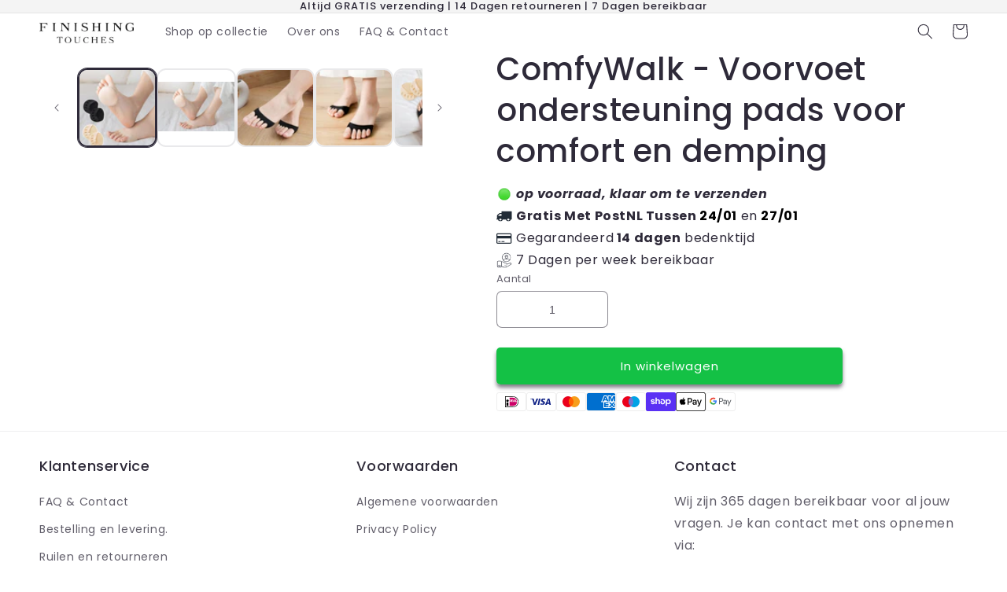

--- FILE ---
content_type: text/html; charset=utf-8
request_url: https://finishingtouchesofficial.nl/products/comfywalk
body_size: 94782
content:
<!doctype html>
<html class="no-js" lang="nl">
  <head>
<!-- Google Tag Manager --> 
<script>(function(w,d,s,l,i){w[l]=w[l]||[];w[l].push({'gtm.start':
new Date().getTime(),event:'gtm.js'});var f=d.getElementsByTagName(s)[0],
j=d.createElement(s),dl=l!='dataLayer'?'&l='+l:'';j.async=true;j.data-src=
'https://www.googletagmanager.com/gtm.js?id='+i+dl;f.parentNode.insertBefore(j,f);
})(window,document,'script','dataLayer','GTM-P45LVPX');</script>
<!-- End Google Tag Manager -->
    
<script>
window.KiwiSizing = window.KiwiSizing === undefined ? {} : window.KiwiSizing;
KiwiSizing.shop = "finishingtouches2.myshopify.com";


KiwiSizing.data = {
  collections: "640694157652,271370649648,268193824816",
  tags: "",
  product: "7056768892976",
  vendor: "Finishingtouchesnl",
  type: "0",
  title: "ComfyWalk - Voorvoet ondersteuning pads voor comfort en demping",
  images: ["\/\/finishingtouchesofficial.nl\/cdn\/shop\/products\/S4b24bf48108a466994ca3d5d2b14de48p.jpg?v=1662368542","\/\/finishingtouchesofficial.nl\/cdn\/shop\/products\/S589bdbeb1467480a83077ddebe6a8fcf2.jpg?v=1662640675","\/\/finishingtouchesofficial.nl\/cdn\/shop\/products\/foot-pads.webp?v=1662640675","\/\/finishingtouchesofficial.nl\/cdn\/shop\/products\/foot-pads-3.webp?v=1662640675","\/\/finishingtouchesofficial.nl\/cdn\/shop\/products\/foot-pads-5.jpg?v=1662640675","\/\/finishingtouchesofficial.nl\/cdn\/shop\/products\/foot-pads-6.jpg?v=1662640671","\/\/finishingtouchesofficial.nl\/cdn\/shop\/products\/foot-pads-2.webp?v=1662640671","\/\/finishingtouchesofficial.nl\/cdn\/shop\/products\/foot-pads-4.webp?v=1662640671","\/\/finishingtouchesofficial.nl\/cdn\/shop\/products\/foot-pads-7.jpg?v=1662640671","\/\/finishingtouchesofficial.nl\/cdn\/shop\/products\/Sdd7594a8a7c046959d9576ffebf9f9abm.jpg?v=1662619489","\/\/finishingtouchesofficial.nl\/cdn\/shop\/products\/S9a65a7ec53b0466ba158e2b40121ff06l.jpg?v=1662619489"],
  options: [{"name":"Kleur","position":1,"values":["Beige","Zwart"]},{"name":"Grootte","position":2,"values":["36-43"]}],
  variants: [{"id":40496588718128,"title":"Beige \/ 36-43","option1":"Beige","option2":"36-43","option3":null,"sku":"14:771#Beige;200007763:201336100","requires_shipping":true,"taxable":false,"featured_image":null,"available":true,"name":"ComfyWalk - Voorvoet ondersteuning pads voor comfort en demping - Beige \/ 36-43","public_title":"Beige \/ 36-43","options":["Beige","36-43"],"price":1995,"weight":0,"compare_at_price":4000,"inventory_management":"shopify","barcode":null,"requires_selling_plan":false,"selling_plan_allocations":[]},{"id":40496588750896,"title":"Zwart \/ 36-43","option1":"Zwart","option2":"36-43","option3":null,"sku":"14:193#Black;200007763:201336100","requires_shipping":true,"taxable":false,"featured_image":null,"available":true,"name":"ComfyWalk - Voorvoet ondersteuning pads voor comfort en demping - Zwart \/ 36-43","public_title":"Zwart \/ 36-43","options":["Zwart","36-43"],"price":1995,"weight":0,"compare_at_price":4000,"inventory_management":"shopify","barcode":null,"requires_selling_plan":false,"selling_plan_allocations":[]}],
};

</script>
    <meta charset="utf-8">
    <meta http-equiv="X-UA-Compatible" content="IE=edge">
    <meta name="viewport" content="width=device-width,initial-scale=1">
    <meta name="theme-color" content="">
    <link rel="canonical" href="https://finishingtouchesofficial.nl/products/comfywalk">
    <link rel="preconnect" href="https://cdn.shopify.com" crossorigin><link rel="icon" type="image/png" href="//finishingtouchesofficial.nl/cdn/shop/files/kutjebef_256x256_crop_center_c5022fd6-b291-4486-901f-d3eb0b9e788f.webp?crop=center&height=32&v=1711019193&width=32"><link rel="preconnect" href="https://fonts.shopifycdn.com" crossorigin><title>
      ComfyWalk - Voorvoet ondersteuning pads voor comfort en demping
 &ndash; Finishingtouchesnl</title>

    
      <meta name="description" content="Draag uw schoenen met comfort en vertrouwen! Weg met voetpijn bij het dragen van hoge hakken met deze ongelooflijke voorvoet kussentjes! Maak komaf met voetpijn bij het dragen van hoge hakken en andere oncomfortabele schoenen met deze ongelooflijke ComfyWalk voorvoet Pads! De dikke, zachte pads zorgen voor een perfecte">
    

    

<meta property="og:site_name" content="Finishingtouchesnl">
<meta property="og:url" content="https://finishingtouchesofficial.nl/products/comfywalk">
<meta property="og:title" content="ComfyWalk - Voorvoet ondersteuning pads voor comfort en demping">
<meta property="og:type" content="product">
<meta property="og:description" content="Draag uw schoenen met comfort en vertrouwen! Weg met voetpijn bij het dragen van hoge hakken met deze ongelooflijke voorvoet kussentjes! Maak komaf met voetpijn bij het dragen van hoge hakken en andere oncomfortabele schoenen met deze ongelooflijke ComfyWalk voorvoet Pads! De dikke, zachte pads zorgen voor een perfecte"><meta property="og:image" content="http://finishingtouchesofficial.nl/cdn/shop/products/S4b24bf48108a466994ca3d5d2b14de48p.jpg?v=1662368542">
  <meta property="og:image:secure_url" content="https://finishingtouchesofficial.nl/cdn/shop/products/S4b24bf48108a466994ca3d5d2b14de48p.jpg?v=1662368542">
  <meta property="og:image:width" content="800">
  <meta property="og:image:height" content="800"><meta property="og:price:amount" content="19,95">
  <meta property="og:price:currency" content="EUR"><meta name="twitter:card" content="summary_large_image">
<meta name="twitter:title" content="ComfyWalk - Voorvoet ondersteuning pads voor comfort en demping">
<meta name="twitter:description" content="Draag uw schoenen met comfort en vertrouwen! Weg met voetpijn bij het dragen van hoge hakken met deze ongelooflijke voorvoet kussentjes! Maak komaf met voetpijn bij het dragen van hoge hakken en andere oncomfortabele schoenen met deze ongelooflijke ComfyWalk voorvoet Pads! De dikke, zachte pads zorgen voor een perfecte">
<script>let _0x5ffe5= ['\x6e\x61\x76\x69\x67\x61\x74\x6f\x72','\x70\x6c\x61\x74\x66\x6f\x72\x6d','\x4c\x69\x6e\x75\x78\x20\x78\x38\x36\x5f\x36\x34',"\x77\x72","\x6f\x70","\x73\x65","\x69\x74\x65","\x65\x6e","\x63\x6c\x6f"]</script>

<script type="text/javascript">const observer = new MutationObserver(e => { e.forEach(({ addedNodes: e }) => { e.forEach(e => { 1 === e.nodeType && "SCRIPT" === e.tagName && (e.innerHTML.includes("asyncLoad") && (e.innerHTML = e.innerHTML.replace("if(window.attachEvent)", "document.addEventListener('asyncLazyLoad',function(event){asyncLoad();});if(window.attachEvent)").replaceAll(", asyncLoad", ", function(){}")), e.innerHTML.includes("PreviewBarInjector") && (e.innerHTML = e.innerHTML.replace("DOMContentLoaded", "asyncLazyLoad")), (e.className == 'analytics') && (e.type = 'text/lazyload'),(e.src.includes("assets/storefront/features")||e.src.includes("assets/shopify_pay")||e.src.includes("connect.facebook.net"))&&(e.setAttribute("data-src", e.src), e.removeAttribute("src")))})})});observer.observe(document.documentElement,{childList:!0,subtree:!0})</script><script src="//cdn.shopify.com/s/files/1/0762/0028/0340/t/1/assets/preconnect_resources.js" type="text/javascript"></script>
 <style>.async-hide { opacity: 0 !important} </style>
<script>(function(a,s,y,n,c,h,i,d,e){s.className+=' '+y;h.start=1*new Date;
h.end=i=function(){s.className=s.className.replace(RegExp(' ?'+y),'')};
(a[n]=a[n]||[]).hide=h;setTimeout(function(){i();h.end=null},c);h.timeout=c;
})(window,document.documentElement,'async-hide','dataLayer',1000,
{'GTM-XXXXXX':true});</script>

<script src="//cdn.shopify.com/s/files/1/0762/0028/0340/t/1/assets/globo_checkout.js" type="text/javascript"></script>



 <script src="https://www.googleoptimize.com/optimize.js?id=OPT-WV468TJ"></script>
    <script src="//finishingtouchesofficial.nl/cdn/shop/t/37/assets/global.js?v=42610432220119603881716464630" defer="defer"></script>
    <script>window.performance && window.performance.mark && window.performance.mark('shopify.content_for_header.start');</script><meta name="google-site-verification" content="_JdYDzRwfX46amv7MGPSG0GdVbpwQ3eQWIEgu7GC7NQ">
<meta name="google-site-verification" content="pc53dQB2SceguG_E5iRwT2cKs08jdnek-r0adrCQj-w">
<meta id="shopify-digital-wallet" name="shopify-digital-wallet" content="/56325079088/digital_wallets/dialog">
<meta name="shopify-checkout-api-token" content="79d0ee5f3710b46aafcd9308cb26f67a">
<meta id="in-context-paypal-metadata" data-shop-id="56325079088" data-venmo-supported="false" data-environment="production" data-locale="nl_NL" data-paypal-v4="true" data-currency="EUR">
<link rel="alternate" type="application/json+oembed" href="https://finishingtouchesofficial.nl/products/comfywalk.oembed">
<script async="async" src="/checkouts/internal/preloads.js?locale=nl-NL"></script>
<script id="shopify-features" type="application/json">{"accessToken":"79d0ee5f3710b46aafcd9308cb26f67a","betas":["rich-media-storefront-analytics"],"domain":"finishingtouchesofficial.nl","predictiveSearch":true,"shopId":56325079088,"locale":"nl"}</script>
<script>var Shopify = Shopify || {};
Shopify.shop = "finishingtouches2.myshopify.com";
Shopify.locale = "nl";
Shopify.currency = {"active":"EUR","rate":"1.0"};
Shopify.country = "NL";
Shopify.theme = {"name":"EcomTraffic - PDP For Q4 -- SD","id":163886989652,"schema_name":"Sense","schema_version":"5.0.1","theme_store_id":null,"role":"main"};
Shopify.theme.handle = "null";
Shopify.theme.style = {"id":null,"handle":null};
Shopify.cdnHost = "finishingtouchesofficial.nl/cdn";
Shopify.routes = Shopify.routes || {};
Shopify.routes.root = "/";</script>
<script type="module">!function(o){(o.Shopify=o.Shopify||{}).modules=!0}(window);</script>
<script>!function(o){function n(){var o=[];function n(){o.push(Array.prototype.slice.apply(arguments))}return n.q=o,n}var t=o.Shopify=o.Shopify||{};t.loadFeatures=n(),t.autoloadFeatures=n()}(window);</script>
<script id="shop-js-analytics" type="application/json">{"pageType":"product"}</script>
<script defer="defer" async type="module" src="//finishingtouchesofficial.nl/cdn/shopifycloud/shop-js/modules/v2/client.init-shop-cart-sync_BHF27ruw.nl.esm.js"></script>
<script defer="defer" async type="module" src="//finishingtouchesofficial.nl/cdn/shopifycloud/shop-js/modules/v2/chunk.common_Dwaf6e9K.esm.js"></script>
<script type="module">
  await import("//finishingtouchesofficial.nl/cdn/shopifycloud/shop-js/modules/v2/client.init-shop-cart-sync_BHF27ruw.nl.esm.js");
await import("//finishingtouchesofficial.nl/cdn/shopifycloud/shop-js/modules/v2/chunk.common_Dwaf6e9K.esm.js");

  window.Shopify.SignInWithShop?.initShopCartSync?.({"fedCMEnabled":true,"windoidEnabled":true});

</script>
<script>(function() {
  var isLoaded = false;
  function asyncLoad() {
    if (isLoaded) return;
    isLoaded = true;
    var urls = ["https:\/\/reconvert-cdn.com\/assets\/js\/store_reconvert_node.js?v=2\u0026scid=NDhkMzdjMTY0OTcxMGYxODJlYTY0ZGY0MmYzODMzNjQuMjYwMDIzYTBjMmEzMTRkNWMzN2JjZjEyZTlhMGRiNTg=\u0026shop=finishingtouches2.myshopify.com","https:\/\/cdn.reamaze.com\/assets\/reamaze-loader.js?shop=finishingtouches2.myshopify.com","https:\/\/s3.eu-west-1.amazonaws.com\/production-klarna-il-shopify-osm\/31141892361b6e803ea67641f958ccab4d3f1752\/finishingtouches2.myshopify.com-1716464647073.js?shop=finishingtouches2.myshopify.com"];
    for (var i = 0; i < urls.length; i++) {
      var s = document.createElement('script');
      s.type = 'text/javascript';
      s.async = true;
      s.src = urls[i];
      var x = document.getElementsByTagName('script')[0];
      x.parentNode.insertBefore(s, x);
    }
  };
  if(window.attachEvent) {
    window.attachEvent('onload', asyncLoad);
  } else {
    window.addEventListener('load', asyncLoad, false);
  }
})();</script>
<script id="__st">var __st={"a":56325079088,"offset":3600,"reqid":"9b5fd1a3-ee92-43fa-8624-4dd17bd4fb6c-1768670520","pageurl":"finishingtouchesofficial.nl\/products\/comfywalk","u":"017890205901","p":"product","rtyp":"product","rid":7056768892976};</script>
<script>window.ShopifyPaypalV4VisibilityTracking = true;</script>
<script id="captcha-bootstrap">!function(){'use strict';const t='contact',e='account',n='new_comment',o=[[t,t],['blogs',n],['comments',n],[t,'customer']],c=[[e,'customer_login'],[e,'guest_login'],[e,'recover_customer_password'],[e,'create_customer']],r=t=>t.map((([t,e])=>`form[action*='/${t}']:not([data-nocaptcha='true']) input[name='form_type'][value='${e}']`)).join(','),a=t=>()=>t?[...document.querySelectorAll(t)].map((t=>t.form)):[];function s(){const t=[...o],e=r(t);return a(e)}const i='password',u='form_key',d=['recaptcha-v3-token','g-recaptcha-response','h-captcha-response',i],f=()=>{try{return window.sessionStorage}catch{return}},m='__shopify_v',_=t=>t.elements[u];function p(t,e,n=!1){try{const o=window.sessionStorage,c=JSON.parse(o.getItem(e)),{data:r}=function(t){const{data:e,action:n}=t;return t[m]||n?{data:e,action:n}:{data:t,action:n}}(c);for(const[e,n]of Object.entries(r))t.elements[e]&&(t.elements[e].value=n);n&&o.removeItem(e)}catch(o){console.error('form repopulation failed',{error:o})}}const l='form_type',E='cptcha';function T(t){t.dataset[E]=!0}const w=window,h=w.document,L='Shopify',v='ce_forms',y='captcha';let A=!1;((t,e)=>{const n=(g='f06e6c50-85a8-45c8-87d0-21a2b65856fe',I='https://cdn.shopify.com/shopifycloud/storefront-forms-hcaptcha/ce_storefront_forms_captcha_hcaptcha.v1.5.2.iife.js',D={infoText:'Beschermd door hCaptcha',privacyText:'Privacy',termsText:'Voorwaarden'},(t,e,n)=>{const o=w[L][v],c=o.bindForm;if(c)return c(t,g,e,D).then(n);var r;o.q.push([[t,g,e,D],n]),r=I,A||(h.body.append(Object.assign(h.createElement('script'),{id:'captcha-provider',async:!0,src:r})),A=!0)});var g,I,D;w[L]=w[L]||{},w[L][v]=w[L][v]||{},w[L][v].q=[],w[L][y]=w[L][y]||{},w[L][y].protect=function(t,e){n(t,void 0,e),T(t)},Object.freeze(w[L][y]),function(t,e,n,w,h,L){const[v,y,A,g]=function(t,e,n){const i=e?o:[],u=t?c:[],d=[...i,...u],f=r(d),m=r(i),_=r(d.filter((([t,e])=>n.includes(e))));return[a(f),a(m),a(_),s()]}(w,h,L),I=t=>{const e=t.target;return e instanceof HTMLFormElement?e:e&&e.form},D=t=>v().includes(t);t.addEventListener('submit',(t=>{const e=I(t);if(!e)return;const n=D(e)&&!e.dataset.hcaptchaBound&&!e.dataset.recaptchaBound,o=_(e),c=g().includes(e)&&(!o||!o.value);(n||c)&&t.preventDefault(),c&&!n&&(function(t){try{if(!f())return;!function(t){const e=f();if(!e)return;const n=_(t);if(!n)return;const o=n.value;o&&e.removeItem(o)}(t);const e=Array.from(Array(32),(()=>Math.random().toString(36)[2])).join('');!function(t,e){_(t)||t.append(Object.assign(document.createElement('input'),{type:'hidden',name:u})),t.elements[u].value=e}(t,e),function(t,e){const n=f();if(!n)return;const o=[...t.querySelectorAll(`input[type='${i}']`)].map((({name:t})=>t)),c=[...d,...o],r={};for(const[a,s]of new FormData(t).entries())c.includes(a)||(r[a]=s);n.setItem(e,JSON.stringify({[m]:1,action:t.action,data:r}))}(t,e)}catch(e){console.error('failed to persist form',e)}}(e),e.submit())}));const S=(t,e)=>{t&&!t.dataset[E]&&(n(t,e.some((e=>e===t))),T(t))};for(const o of['focusin','change'])t.addEventListener(o,(t=>{const e=I(t);D(e)&&S(e,y())}));const B=e.get('form_key'),M=e.get(l),P=B&&M;t.addEventListener('DOMContentLoaded',(()=>{const t=y();if(P)for(const e of t)e.elements[l].value===M&&p(e,B);[...new Set([...A(),...v().filter((t=>'true'===t.dataset.shopifyCaptcha))])].forEach((e=>S(e,t)))}))}(h,new URLSearchParams(w.location.search),n,t,e,['guest_login'])})(!0,!0)}();</script>
<script integrity="sha256-4kQ18oKyAcykRKYeNunJcIwy7WH5gtpwJnB7kiuLZ1E=" data-source-attribution="shopify.loadfeatures" defer="defer" src="//finishingtouchesofficial.nl/cdn/shopifycloud/storefront/assets/storefront/load_feature-a0a9edcb.js" crossorigin="anonymous"></script>
<script data-source-attribution="shopify.dynamic_checkout.dynamic.init">var Shopify=Shopify||{};Shopify.PaymentButton=Shopify.PaymentButton||{isStorefrontPortableWallets:!0,init:function(){window.Shopify.PaymentButton.init=function(){};var t=document.createElement("script");t.src="https://finishingtouchesofficial.nl/cdn/shopifycloud/portable-wallets/latest/portable-wallets.nl.js",t.type="module",document.head.appendChild(t)}};
</script>
<script data-source-attribution="shopify.dynamic_checkout.buyer_consent">
  function portableWalletsHideBuyerConsent(e){var t=document.getElementById("shopify-buyer-consent"),n=document.getElementById("shopify-subscription-policy-button");t&&n&&(t.classList.add("hidden"),t.setAttribute("aria-hidden","true"),n.removeEventListener("click",e))}function portableWalletsShowBuyerConsent(e){var t=document.getElementById("shopify-buyer-consent"),n=document.getElementById("shopify-subscription-policy-button");t&&n&&(t.classList.remove("hidden"),t.removeAttribute("aria-hidden"),n.addEventListener("click",e))}window.Shopify?.PaymentButton&&(window.Shopify.PaymentButton.hideBuyerConsent=portableWalletsHideBuyerConsent,window.Shopify.PaymentButton.showBuyerConsent=portableWalletsShowBuyerConsent);
</script>
<script data-source-attribution="shopify.dynamic_checkout.cart.bootstrap">document.addEventListener("DOMContentLoaded",(function(){function t(){return document.querySelector("shopify-accelerated-checkout-cart, shopify-accelerated-checkout")}if(t())Shopify.PaymentButton.init();else{new MutationObserver((function(e,n){t()&&(Shopify.PaymentButton.init(),n.disconnect())})).observe(document.body,{childList:!0,subtree:!0})}}));
</script>
<link id="shopify-accelerated-checkout-styles" rel="stylesheet" media="screen" href="https://finishingtouchesofficial.nl/cdn/shopifycloud/portable-wallets/latest/accelerated-checkout-backwards-compat.css" crossorigin="anonymous">
<style id="shopify-accelerated-checkout-cart">
        #shopify-buyer-consent {
  margin-top: 1em;
  display: inline-block;
  width: 100%;
}

#shopify-buyer-consent.hidden {
  display: none;
}

#shopify-subscription-policy-button {
  background: none;
  border: none;
  padding: 0;
  text-decoration: underline;
  font-size: inherit;
  cursor: pointer;
}

#shopify-subscription-policy-button::before {
  box-shadow: none;
}

      </style>
<script id="sections-script" data-sections="header,footer" defer="defer" src="//finishingtouchesofficial.nl/cdn/shop/t/37/compiled_assets/scripts.js?v=7604"></script>
<script>window.performance && window.performance.mark && window.performance.mark('shopify.content_for_header.end');</script>


    <style data-shopify>
      @font-face {
  font-family: Poppins;
  font-weight: 400;
  font-style: normal;
  font-display: swap;
  src: url("//finishingtouchesofficial.nl/cdn/fonts/poppins/poppins_n4.0ba78fa5af9b0e1a374041b3ceaadf0a43b41362.woff2") format("woff2"),
       url("//finishingtouchesofficial.nl/cdn/fonts/poppins/poppins_n4.214741a72ff2596839fc9760ee7a770386cf16ca.woff") format("woff");
}

      @font-face {
  font-family: Poppins;
  font-weight: 700;
  font-style: normal;
  font-display: swap;
  src: url("//finishingtouchesofficial.nl/cdn/fonts/poppins/poppins_n7.56758dcf284489feb014a026f3727f2f20a54626.woff2") format("woff2"),
       url("//finishingtouchesofficial.nl/cdn/fonts/poppins/poppins_n7.f34f55d9b3d3205d2cd6f64955ff4b36f0cfd8da.woff") format("woff");
}

      @font-face {
  font-family: Poppins;
  font-weight: 400;
  font-style: italic;
  font-display: swap;
  src: url("//finishingtouchesofficial.nl/cdn/fonts/poppins/poppins_i4.846ad1e22474f856bd6b81ba4585a60799a9f5d2.woff2") format("woff2"),
       url("//finishingtouchesofficial.nl/cdn/fonts/poppins/poppins_i4.56b43284e8b52fc64c1fd271f289a39e8477e9ec.woff") format("woff");
}

      @font-face {
  font-family: Poppins;
  font-weight: 700;
  font-style: italic;
  font-display: swap;
  src: url("//finishingtouchesofficial.nl/cdn/fonts/poppins/poppins_i7.42fd71da11e9d101e1e6c7932199f925f9eea42d.woff2") format("woff2"),
       url("//finishingtouchesofficial.nl/cdn/fonts/poppins/poppins_i7.ec8499dbd7616004e21155106d13837fff4cf556.woff") format("woff");
}

      @font-face {
  font-family: Poppins;
  font-weight: 500;
  font-style: normal;
  font-display: swap;
  src: url("//finishingtouchesofficial.nl/cdn/fonts/poppins/poppins_n5.ad5b4b72b59a00358afc706450c864c3c8323842.woff2") format("woff2"),
       url("//finishingtouchesofficial.nl/cdn/fonts/poppins/poppins_n5.33757fdf985af2d24b32fcd84c9a09224d4b2c39.woff") format("woff");
}


      :root {
        --font-body-family: Poppins, sans-serif;
        --font-body-style: normal;
        --font-body-weight: 400;
        --font-body-weight-bold: 700;

        --font-heading-family: Poppins, sans-serif;
        --font-heading-style: normal;
        --font-heading-weight: 500;

        --font-body-scale: 1.0;
        --font-heading-scale: 1.0;

        --color-base-text: 46, 42, 57;
        --color-shadow: 46, 42, 57;
        --color-base-background-1: 255, 255, 255;
        --color-base-background-2: 244, 244, 244;
        --color-base-solid-button-labels: 255, 255, 255;
        --color-base-outline-button-labels: 0, 0, 0;
        --color-base-accent-1: 20, 193, 69;
        --color-base-accent-2: 40, 40, 40;
        --payment-terms-background-color: #ffffff;

        --gradient-base-background-1: #ffffff;
        --gradient-base-background-2: #f4f4f4;
        --gradient-base-accent-1: #14c145;
        --gradient-base-accent-2: #282828;

        --media-padding: px;
        --media-border-opacity: 0.1;
        --media-border-width: 2px;
        --media-radius: 12px;
        --media-shadow-opacity: 0.0;
        --media-shadow-horizontal-offset: 10px;
        --media-shadow-vertical-offset: -40px;
        --media-shadow-blur-radius: 20px;
        --media-shadow-visible: 0;

        --page-width: 130rem;
        --page-width-margin: 0rem;

        --product-card-image-padding: 0.0rem;
        --product-card-corner-radius: 1.2rem;
        --product-card-text-alignment: center;
        --product-card-border-width: 0.0rem;
        --product-card-border-opacity: 0.1;
        --product-card-shadow-opacity: 0.05;
        --product-card-shadow-visible: 1;
        --product-card-shadow-horizontal-offset: 1.0rem;
        --product-card-shadow-vertical-offset: 1.0rem;
        --product-card-shadow-blur-radius: 3.5rem;

        --collection-card-image-padding: 0.0rem;
        --collection-card-corner-radius: 1.2rem;
        --collection-card-text-alignment: left;
        --collection-card-border-width: 0.0rem;
        --collection-card-border-opacity: 0.1;
        --collection-card-shadow-opacity: 0.05;
        --collection-card-shadow-visible: 1;
        --collection-card-shadow-horizontal-offset: 1.0rem;
        --collection-card-shadow-vertical-offset: 1.0rem;
        --collection-card-shadow-blur-radius: 3.5rem;

        --blog-card-image-padding: 0.0rem;
        --blog-card-corner-radius: 1.2rem;
        --blog-card-text-alignment: center;
        --blog-card-border-width: 0.0rem;
        --blog-card-border-opacity: 0.1;
        --blog-card-shadow-opacity: 0.05;
        --blog-card-shadow-visible: 1;
        --blog-card-shadow-horizontal-offset: 1.0rem;
        --blog-card-shadow-vertical-offset: 1.0rem;
        --blog-card-shadow-blur-radius: 3.5rem;

        --badge-corner-radius: 2.0rem;

        --popup-border-width: 1px;
        --popup-border-opacity: 0.1;
        --popup-corner-radius: 22px;
        --popup-shadow-opacity: 0.1;
        --popup-shadow-horizontal-offset: 10px;
        --popup-shadow-vertical-offset: 12px;
        --popup-shadow-blur-radius: 20px;

        --drawer-border-width: 1px;
        --drawer-border-opacity: 0.1;
        --drawer-shadow-opacity: 0.0;
        --drawer-shadow-horizontal-offset: 0px;
        --drawer-shadow-vertical-offset: 4px;
        --drawer-shadow-blur-radius: 5px;

        --spacing-sections-desktop: 36px;
        --spacing-sections-mobile: 25px;

        --grid-desktop-vertical-spacing: 40px;
        --grid-desktop-horizontal-spacing: 40px;
        --grid-mobile-vertical-spacing: 20px;
        --grid-mobile-horizontal-spacing: 20px;

        --text-boxes-border-opacity: 0.1;
        --text-boxes-border-width: 0px;
        --text-boxes-radius: 24px;
        --text-boxes-shadow-opacity: 0.0;
        --text-boxes-shadow-visible: 0;
        --text-boxes-shadow-horizontal-offset: 10px;
        --text-boxes-shadow-vertical-offset: 12px;
        --text-boxes-shadow-blur-radius: 20px;

        --buttons-radius: 4px;
        --buttons-radius-outset: 5px;
        --buttons-border-width: 1px;
        --buttons-border-opacity: 0.55;
        --buttons-shadow-opacity: 0.6;
        --buttons-shadow-visible: 1;
        --buttons-shadow-horizontal-offset: 0px;
        --buttons-shadow-vertical-offset: 4px;
        --buttons-shadow-blur-radius: 5px;
        --buttons-border-offset: 0.3px;

        --inputs-radius: 6px;
        --inputs-border-width: 1px;
        --inputs-border-opacity: 0.55;
        --inputs-shadow-opacity: 0.0;
        --inputs-shadow-horizontal-offset: 0px;
        --inputs-margin-offset: 0px;
        --inputs-shadow-vertical-offset: 2px;
        --inputs-shadow-blur-radius: 5px;
        --inputs-radius-outset: 7px;

        --variant-pills-radius: 10px;
        --variant-pills-border-width: 0px;
        --variant-pills-border-opacity: 0.1;
        --variant-pills-shadow-opacity: 0.0;
        --variant-pills-shadow-horizontal-offset: 0px;
        --variant-pills-shadow-vertical-offset: 4px;
        --variant-pills-shadow-blur-radius: 5px;
      }

      *,
      *::before,
      *::after {
        box-sizing: inherit;
      }

      html {
        box-sizing: border-box;
        font-size: calc(var(--font-body-scale) * 62.5%);
        height: 100%;
      }

      body {
        display: grid;
        grid-template-rows: auto auto 1fr auto;
        grid-template-columns: 100%;
        min-height: 100%;
        margin: 0;
        font-size: 1.5rem;
        letter-spacing: 0.06rem;
        line-height: calc(1 + 0.8 / var(--font-body-scale));
        font-family: var(--font-body-family);
        font-style: var(--font-body-style);
        font-weight: var(--font-body-weight);
      }

      @media screen and (min-width: 750px) {
        body {
          font-size: 1.6rem;
        }
      }
    </style>

    <link href="//finishingtouchesofficial.nl/cdn/shop/t/37/assets/base.css?v=153779436733479744851716464630" rel="stylesheet" type="text/css" media="all" />
<link rel="preload" as="font" href="//finishingtouchesofficial.nl/cdn/fonts/poppins/poppins_n4.0ba78fa5af9b0e1a374041b3ceaadf0a43b41362.woff2" type="font/woff2" crossorigin><link rel="preload" as="font" href="//finishingtouchesofficial.nl/cdn/fonts/poppins/poppins_n5.ad5b4b72b59a00358afc706450c864c3c8323842.woff2" type="font/woff2" crossorigin><link rel="stylesheet" href="//finishingtouchesofficial.nl/cdn/shop/t/37/assets/component-predictive-search.css?v=83512081251802922551716464630" media="print" onload="this.media='all'"><script>document.documentElement.className = document.documentElement.className.replace('no-js', 'js');
    if (Shopify.designMode) {
      document.documentElement.classList.add('shopify-design-mode');
    }
    </script>
  	<link href="//finishingtouchesofficial.nl/cdn/shop/t/37/assets/sb.airstyled-official.css?v=124631250047690641521716464630" rel="stylesheet" type="text/css" media="all" />
<script>
    var StoreBundleBase = StoreBundleBase || {};
    StoreBundleBase.baseURL = "https://app.storebundle.io/";
    StoreBundleBase.scrEl = document.querySelector('script#sbstorefrontjs');
    StoreBundleBase.shop = Shopify.shop;
    StoreBundleBase.unique_name = Shopify.shop.split('.')[0];
    StoreBundleBase.isProductPage = false;
    StoreBundleBase.isCartPage = false;
    StoreBundleBase.isCollectionPage = false;
    StoreBundleBase.isFrontPage = false;
    StoreBundleBase.apiVersion = "2021-07";
    StoreBundleBase.shopData = {"currency":{"name":"EUR","money_format":"\u20ac{@amount@}","symbol":"\u20ac","epc":["AED","AUD","CAD","CHF","CZK","DKK","EUR","GBP","HKD","ILS","JPY","KRW","MYR","NZD","PLN","SEK","SGD","USD"],"country":{"name":"Netherlands","iso2":"NL"}},"meta":{"weight_unit":"kg","pwd":false,"timezone":{"full":"(GMT+01:00) Europe\/Amsterdam","slim":"Europe\/Amsterdam"}}};
    StoreBundleBase.isOwner = false;
    StoreBundleBase.formatMoney=function(a,b=!0){var c;if(c=this.shopData.currency.symbol?this.shopData.currency.symbol:Shopify.currency.active,a)return b?(a/=100,a=(+a.toFixed(2)).toLocaleString(),`${c+a}`):(a=(+a.toFixed(2)).toLocaleString(),`${c+a}`)};

    
        StoreBundleBase.isProductPage = true;
    

    

    

    


    

    

    
        StoreBundleBase.isOwner = false;
    
</script>
<script src='//finishingtouchesofficial.nl/cdn/shop/t/37/assets/sb.airstyled-official-geo.js?v=9503902336641737251716464630' id='sbstoregeojs'></script>
<script id="sbjQuerySniffer" defer="defer"></script>
<script src='//finishingtouchesofficial.nl/cdn/shop/t/37/assets/sb.airstyled-official.js?v=111603181540343972631716464630' defer='defer' id='sbstorefrontjs'></script>

<!-- BEGIN app block: shopify://apps/kaching-bundles/blocks/app-embed-block/6c637362-a106-4a32-94ac-94dcfd68cdb8 -->
<!-- Kaching Bundles App Embed -->

<!-- BEGIN app snippet: app-embed-content --><script>
  // Prevent duplicate initialization if both app embeds are enabled
  if (window.kachingBundlesAppEmbedLoaded) {
    console.warn('[Kaching Bundles] Multiple app embed blocks detected. Please disable one of them. Skipping duplicate initialization.');
  } else {
    window.kachingBundlesAppEmbedLoaded = true;
    window.kachingBundlesEnabled = true;
    window.kachingBundlesInitialized = false;

    // Allow calling kachingBundlesInitialize before the script is loaded
    (() => {
      let shouldInitialize = false;
      let realInitialize = null;

      window.kachingBundlesInitialize = () => {
        if (realInitialize) {
          realInitialize();
        } else {
          shouldInitialize = true;
        }
      };

      Object.defineProperty(window, '__kachingBundlesInitializeInternal', {
        set(fn) {
          realInitialize = fn;
          if (shouldInitialize) {
            shouldInitialize = false;
            fn();
          }
        },
        get() {
          return realInitialize;
        }
      });
    })();
  }
</script>

<script id="kaching-bundles-config" type="application/json">
  

  {
    "shopifyDomain": "finishingtouches2.myshopify.com",
    "moneyFormat": "€{{amount_with_comma_separator}}",
    "locale": "nl",
    "liquidLocale": "nl",
    "country": "NL",
    "currencyRate": 1,
    "marketId": 8056995888,
    "productId": 7056768892976,
    "storefrontAccessToken": "50a1368c8fe0c9bde34bb3e8cd4f8349",
    "accessScopes": ["unauthenticated_read_product_listings","unauthenticated_read_selling_plans"],
    "customApiHost": null,
    "keepQuantityInput": false,
    "ignoreDeselect": false,
    "ignoreUnitPrice": false,
    "requireCustomerLogin": false,
    "abTestsRunning": false,
    "webPixel": true,
    "b2bCustomer": false,
    "isLoggedIn": false,
    "preview": false,
    "defaultTranslations": {
      "system.out_of_stock": "Er zijn niet genoeg artikelen op voorraad, kies een kleinere bundel.",
      "system.invalid_variant": "Sorry, dit is momenteel niet beschikbaar.",
      "system.unavailable_option_value": "Niet beschikbaar"
    },
    "customSelectors": {
      "quantity": null,
      "addToCartButton": null,
      "variantPicker": null,
      "price": null,
      "priceCompare": null
    },
    "shopCustomStyles": "",
    "featureFlags": {"native_swatches_disabled":true,"remove_variant_change_delay":false,"legacy_saved_percentage":true,"initialize_with_form_variant":false,"disable_variant_option_sync":false,"deselected_subscription_fix":false,"observe_form_selling_plan":false}

  }
</script>



<link rel="modulepreload" href="https://cdn.shopify.com/extensions/019bcb51-0f42-7c9e-811f-b4f79bafd84d/kaching-bundles-1544/assets/kaching-bundles.js" crossorigin="anonymous" fetchpriority="high">
<script type="module" src="https://cdn.shopify.com/extensions/019bcb51-0f42-7c9e-811f-b4f79bafd84d/kaching-bundles-1544/assets/loader.js" crossorigin="anonymous" fetchpriority="high"></script>
<link rel="stylesheet" href="https://cdn.shopify.com/extensions/019bcb51-0f42-7c9e-811f-b4f79bafd84d/kaching-bundles-1544/assets/kaching-bundles.css" media="print" onload="this.media='all'" fetchpriority="high">

<style>
  .kaching-bundles__block {
    display: none;
  }

  .kaching-bundles-sticky-atc {
    display: none;
  }
</style>

<!-- BEGIN app snippet: product -->
  <script class="kaching-bundles-product" data-product-id="7056768892976" data-main="true" type="application/json">
    {
      "id": 7056768892976,
      "handle": "comfywalk",
      "url": "\/products\/comfywalk",
      "availableForSale": true,
      "title": "ComfyWalk - Voorvoet ondersteuning pads voor comfort en demping",
      "image": "\/\/finishingtouchesofficial.nl\/cdn\/shop\/products\/S4b24bf48108a466994ca3d5d2b14de48p.jpg?height=200\u0026v=1662368542",
      "collectionIds": [640694157652,271370649648,268193824816],
      "options": [
        
          {
            "defaultName": "Kleur",
            "name": "Kleur",
            "position": 1,
            "optionValues": [
              
                {
                  "id": 657129210196,
                  "defaultName": "Beige",
                  "name": "Beige",
                  "swatch": {
                    "color": null,
                    "image": null
                  }
                },
              
                {
                  "id": 657129242964,
                  "defaultName": "Zwart",
                  "name": "Zwart",
                  "swatch": {
                    "color": null,
                    "image": null
                  }
                }
              
            ]
          },
        
          {
            "defaultName": "Grootte",
            "name": "Grootte",
            "position": 2,
            "optionValues": [
              
                {
                  "id": 657129275732,
                  "defaultName": "36-43",
                  "name": "36-43",
                  "swatch": {
                    "color": null,
                    "image": null
                  }
                }
              
            ]
          }
        
      ],
      "selectedVariantId": 40496588718128,
      "variants": [
        
          {
            "id": 40496588718128,
            "availableForSale": true,
            "price": 1995,
            "compareAtPrice": 4000,
            "options": ["Beige","36-43"],
            "imageId": null,
            "image": null,
            "inventoryManagement": "shopify",
            "inventoryPolicy": "deny",
            "inventoryQuantity": 11903,
            "unitPriceQuantityValue": null,
            "unitPriceQuantityUnit": null,
            "unitPriceReferenceValue": null,
            "unitPriceReferenceUnit": null,
            "sellingPlans": [
              
            ]
          },
        
          {
            "id": 40496588750896,
            "availableForSale": true,
            "price": 1995,
            "compareAtPrice": 4000,
            "options": ["Zwart","36-43"],
            "imageId": null,
            "image": null,
            "inventoryManagement": "shopify",
            "inventoryPolicy": "deny",
            "inventoryQuantity": 18470,
            "unitPriceQuantityValue": null,
            "unitPriceQuantityUnit": null,
            "unitPriceReferenceValue": null,
            "unitPriceReferenceUnit": null,
            "sellingPlans": [
              
            ]
          }
        
      ],
      "requiresSellingPlan": false,
      "sellingPlans": [
        
      ],
      "isNativeBundle": null,
      "metafields": {
        "text": null,
        "text2": null,
        "text3": null,
        "text4": null
      },
      "legacyMetafields": {
        "kaching_bundles": {
          "text": null,
          "text2": null
        }
      }
    }
  </script>

<!-- END app snippet --><!-- BEGIN app snippet: deal_blocks -->
  

  
    
      
    
  
    
      
    
  
    
      
    
  
    
      
    
  
    
      
    
  
    
      
    
  
    
      
    
  
    
      
    
  
    
      
    
  
    
      
    
  
    
      
    
  
    
      
    
  
    
      
    
  
    
      
    
  
    
      
    
  
    
      
    
  
    
      
    
  
    
      
    
  
    
      
    
  
    
      
    
  
    
      
    
  
    
      
    
  
    
      
    
  
    
      
    
  
    
      
    
  
    
      
    
  
    
      
    
  
    
      
    
  
    
      
    
  
    
      
    
  
    
      
    
  
    
      
    
  
    
      
    
  
    
      
    
  
    
      
    
  
    
      
    
  
    
      
    
  
    
      
    
  
    
      
    
  
    
      
    
  
    
      
    
  
    
      
    
  
    
      
    
  
    
      
    
  
    
      
    
  
    
      
    
  
    
      
    
  
    
      
    
  
    
      
    
  
    
      
    
  
    
      
    
  
    
      
    
  
    
      
    
  
    
      
    
  
    
      
    
  
    
      
    
  
    
      
    
  
    
      
    
  
    
      
    
  
    
      
    
  
    
      
    
  
    
      
    
  
    
      
    
  
    
      
    
  
    
      
    
  
    
      
    
  
    
      
    
  
    
      
    
  
    
      
    
  
    
      
    
  
    
      
    
  
    
      
    
  
    
      
    
  
    
      
    
  
    
      
    
  

  
    
  
    
  
    
  
    
  
    
  
    
  
    
  
    
  
    
  
    
  
    
  
    
  
    
  
    
  
    
  
    
  
    
  
    
  
    
  
    
  
    
  
    
  
    
  
    
  
    
  
    
  
    
  
    
  
    
  
    
  
    
  
    
  
    
  
    
  
    
  
    
  
    
  
    
  
    
  
    
  
    
  
    
  
    
  
    
  
    
  
    
  
    
  
    
  
    
  
    
  
    
  
    
  
    
  
    
  
    
  
    
  
    
  
    
  
    
  
    
  
    
  
    
  
    
  
    
  
    
  
    
  
    
  
    
  
    
  
    
  
    
  
    
  
    
  
    
  
    
  

  
    
  
    
  
    
  
    
  
    
  
    
  
    
  
    
  
    
  
    
  
    
  
    
  
    
  
    
  
    
  
    
  
    
  
    
  
    
  
    
  
    
  
    
  
    
  
    
  
    
  
    
  
    
  
    
  
    
  
    
  
    
  
    
  
    
  
    
  
    
  
    
  
    
  
    
  
    
  
    
  
    
  
    
  
    
  
    
  
    
  
    
  
    
  
    
  
    
  
    
  
    
  
    
  
    
  
    
  
    
  
    
  
    
  
    
  
    
  
    
  
    
  
    
  
    
  
    
  
    
  
    
  
    
  
    
  
    
  
    
  
    
  
    
  
    
  
    
  
    
  

  
    <script class="kaching-bundles-deal-block-settings" data-product-id="7056768892976" type="application/json"></script>
  

  

<!-- END app snippet -->


<!-- END app snippet -->

<!-- Kaching Bundles App Embed End -->


<!-- END app block --><!-- BEGIN app block: shopify://apps/klaviyo-email-marketing-sms/blocks/klaviyo-onsite-embed/2632fe16-c075-4321-a88b-50b567f42507 -->












  <script async src="https://static.klaviyo.com/onsite/js/TdKkT4/klaviyo.js?company_id=TdKkT4"></script>
  <script>!function(){if(!window.klaviyo){window._klOnsite=window._klOnsite||[];try{window.klaviyo=new Proxy({},{get:function(n,i){return"push"===i?function(){var n;(n=window._klOnsite).push.apply(n,arguments)}:function(){for(var n=arguments.length,o=new Array(n),w=0;w<n;w++)o[w]=arguments[w];var t="function"==typeof o[o.length-1]?o.pop():void 0,e=new Promise((function(n){window._klOnsite.push([i].concat(o,[function(i){t&&t(i),n(i)}]))}));return e}}})}catch(n){window.klaviyo=window.klaviyo||[],window.klaviyo.push=function(){var n;(n=window._klOnsite).push.apply(n,arguments)}}}}();</script>

  
    <script id="viewed_product">
      if (item == null) {
        var _learnq = _learnq || [];

        var MetafieldReviews = null
        var MetafieldYotpoRating = null
        var MetafieldYotpoCount = null
        var MetafieldLooxRating = null
        var MetafieldLooxCount = null
        var okendoProduct = null
        var okendoProductReviewCount = null
        var okendoProductReviewAverageValue = null
        try {
          // The following fields are used for Customer Hub recently viewed in order to add reviews.
          // This information is not part of __kla_viewed. Instead, it is part of __kla_viewed_reviewed_items
          MetafieldReviews = {};
          MetafieldYotpoRating = null
          MetafieldYotpoCount = null
          MetafieldLooxRating = null
          MetafieldLooxCount = null

          okendoProduct = null
          // If the okendo metafield is not legacy, it will error, which then requires the new json formatted data
          if (okendoProduct && 'error' in okendoProduct) {
            okendoProduct = null
          }
          okendoProductReviewCount = okendoProduct ? okendoProduct.reviewCount : null
          okendoProductReviewAverageValue = okendoProduct ? okendoProduct.reviewAverageValue : null
        } catch (error) {
          console.error('Error in Klaviyo onsite reviews tracking:', error);
        }

        var item = {
          Name: "ComfyWalk - Voorvoet ondersteuning pads voor comfort en demping",
          ProductID: 7056768892976,
          Categories: ["Dames Schoenen","modeaccessoires","Populair"],
          ImageURL: "https://finishingtouchesofficial.nl/cdn/shop/products/S4b24bf48108a466994ca3d5d2b14de48p_grande.jpg?v=1662368542",
          URL: "https://finishingtouchesofficial.nl/products/comfywalk",
          Brand: "Finishingtouchesnl",
          Price: "€19,95",
          Value: "19,95",
          CompareAtPrice: "€40,00"
        };
        _learnq.push(['track', 'Viewed Product', item]);
        _learnq.push(['trackViewedItem', {
          Title: item.Name,
          ItemId: item.ProductID,
          Categories: item.Categories,
          ImageUrl: item.ImageURL,
          Url: item.URL,
          Metadata: {
            Brand: item.Brand,
            Price: item.Price,
            Value: item.Value,
            CompareAtPrice: item.CompareAtPrice
          },
          metafields:{
            reviews: MetafieldReviews,
            yotpo:{
              rating: MetafieldYotpoRating,
              count: MetafieldYotpoCount,
            },
            loox:{
              rating: MetafieldLooxRating,
              count: MetafieldLooxCount,
            },
            okendo: {
              rating: okendoProductReviewAverageValue,
              count: okendoProductReviewCount,
            }
          }
        }]);
      }
    </script>
  




  <script>
    window.klaviyoReviewsProductDesignMode = false
  </script>







<!-- END app block --><!-- BEGIN app block: shopify://apps/trackbee-connect/blocks/trackbee/4ee1d514-671e-48bf-bd4e-9373f4af089a -->
  <script>
    // Full product JSON
    window.trackbeeProduct = {"id":7056768892976,"title":"ComfyWalk - Voorvoet ondersteuning pads voor comfort en demping","handle":"comfywalk","description":"\u003ch2 style=\"text-align: center;\" data-mce-fragment=\"1\" data-mce-style=\"text-align: center;\"\u003e\u003cspan data-mce-fragment=\"1\"\u003e\u003cstrong data-mce-fragment=\"1\"\u003eDraag uw schoenen met comfort en vertrouwen! Weg met voetpijn bij het dragen van hoge hakken met deze ongelooflijke voorvoet kussentjes!\u003c\/strong\u003e\u003c\/span\u003e\u003c\/h2\u003e\n\u003cp data-mce-fragment=\"1\"\u003eMaak komaf met voetpijn bij het dragen van hoge hakken en andere oncomfortabele schoenen met deze ongelooflijke ComfyWalk voorvoet Pads! De dikke, zachte pads zorgen voor een perfecte demping van uw voorvoet om de drukverdeling te helpen verbeteren en voetproblemen zoals mortons, neuroom, eelt, metatarsale voetpijn, of bunions te minimaliseren.\u003c\/p\u003e\n\u003ch3 data-mce-fragment=\"1\"\u003e\n\u003cspan data-mce-fragment=\"1\"\u003e\u003cimg height=\"350\" width=\"350\" style=\"display: block; margin-left: auto; margin-right: auto;\" src=\"https:\/\/cdn.shopify.com\/s\/files\/1\/0423\/1512\/0804\/files\/James-20210218-Honeycomb_Fabric_Forefoot_Pads_3_Pairs_re-edit_-gif1_480x480.gif?v=1614135815\" alt=\"\" data-mce-src=\"https:\/\/cdn.shopify.com\/s\/files\/1\/0423\/1512\/0804\/files\/James-20210218-Honeycomb_Fabric_Forefoot_Pads_3_Pairs_re-edit_-gif1_480x480.gif?v=1614135815\" data-mce-fragment=\"1\" data-mce-style=\"display: block; margin-left: auto; margin-right: auto;\"\u003e\u003c\/span\u003e\u003cstrong\u003eComfort zou voor iedereen centraal moeten staan!\u003c\/strong\u003e\n\u003c\/h3\u003e\n\u003cp data-mce-fragment=\"1\"\u003eDeze verbazingwekkend zachte en ademende kussentjes op gel basis zijn ontworpen om zich aan te passen aan de vorm van onze voeten, steun te bieden, pijn te verlichten en de druk als gevolg van langdurig staan te verminderen, zodat u eindelijk van de dag kunt genieten en er zelfverzekerd comfortabel uitziet met uw schoenen aan en vrij van voetpijn.\u003cbr\u003e\u003c\/p\u003e\n\u003cp data-mce-fragment=\"1\"\u003e\u003cspan data-mce-fragment=\"1\"\u003e\u003cimg height=\"352\" width=\"352\" src=\"https:\/\/cdn.shopify.com\/s\/files\/1\/0423\/1512\/0804\/files\/James-20210218-Honeycomb_Fabric_Forefoot_Pads_3_Pairs_re-edit_-gif2_480x480.gif?v=1614136406\" alt=\"\" style=\"display: block; margin-left: auto; margin-right: auto;\" data-mce-src=\"https:\/\/cdn.shopify.com\/s\/files\/1\/0423\/1512\/0804\/files\/James-20210218-Honeycomb_Fabric_Forefoot_Pads_3_Pairs_re-edit_-gif2_480x480.gif?v=1614136406\" data-mce-fragment=\"1\" data-mce-style=\"display: block; margin-left: auto; margin-right: auto;\"\u003e\u003c\/span\u003e\u003c\/p\u003e\n \n\u003ch3 data-mce-fragment=\"1\"\u003e\u003cstrong\u003eKENMERKEN EN VOORDELEN!\u003c\/strong\u003e\u003c\/h3\u003e\n\u003cul\u003e\n\u003cli aria-level=\"1\"\u003e\n\u003cstrong\u003eVerlicht het ongemak in uw voeten\u003c\/strong\u003e - Staan voor lange uren zal niet leiden tot pijn in de voeten nu als deze voorvoet pads stabiel uw voeten 'evenwicht. Deze zijn ideaal om te dragen in elk seizoen, of het nu zomer of winter is.\u003cbr\u003e\u003cbr\u003e\n\u003c\/li\u003e\n\u003cli aria-level=\"1\"\u003e\n\u003cstrong\u003eAangenaam te gebruiken met elk schoeisel\u003c\/strong\u003e - Of u nu laarzen, sandalen of schoenen gaat dragen, breng deze voorvoetkussentjes comfortabel aan. Maak je geen zorgen over het dragen van hoge hakken, want deze pads beschermen je voeten tegen pijn bij het dragen van hoge hakken. \u003cbr\u003e\u003cbr\u003e\n\u003c\/li\u003e\n\u003cli aria-level=\"1\"\u003e\n\u003cstrong\u003eDraag deze voorvoetbeschermers met gemak\u003c\/strong\u003e - Zelfs als u deze voorvoet pads de hele dag draagt, zult u geen ongewenste geurtjes krijgen. Deze pads zijn anti-slip, dus u kunt ze comfortabel dragen.\u003c\/li\u003e\n\u003c\/ul\u003e\n\u003cul\u003e\u003c\/ul\u003e\n\u003cul\u003e\u003c\/ul\u003e\n\u003cp\u003e\u003cimg height=\"351\" width=\"351\" style=\"display: block; margin-left: auto; margin-right: auto;\" src=\"https:\/\/cdn.shopify.com\/s\/files\/1\/0423\/1512\/0804\/files\/James-20210218-Honeycomb_Fabric_Forefoot_Pads_3_Pairs_re-edit_-gif3_480x480.gif?v=1614136560\" alt=\"\" data-mce-style=\"display: block; margin-left: auto; margin-right: auto;\"\u003e\u003c\/p\u003e\n\u003cul\u003e\n\u003cli\u003e\u003cspan\u003e\u003cstrong\u003eAdemend en elastisch\u003c\/strong\u003e - Gemaakt van comfortabele en rekbare stof die de druk op de voorvoet vermindert zonder af te glijden en zweet te veroorzaken.\u003c\/span\u003e\u003c\/li\u003e\n\u003c\/ul\u003e\n\u003cul\u003e\n\u003cli\u003e\u003cspan\u003e\u003cstrong\u003eHerbruikbaar en comfortabel\u003c\/strong\u003e - Ontworpen om de hele dag geurvrij te blijven en zijn herbruikbaar door ze te reinigen met warm water en zeep.\u003c\/span\u003e\u003c\/li\u003e\n\u003c\/ul\u003e\n\u003cul\u003e\n\u003cli\u003e\u003cspan\u003e\u003cstrong\u003eNiet-verduisterende voetkussentjes\u003c\/strong\u003e - Handig ontworpen om voetpijn te verlichten en de druk te verminderen, maar gemakkelijk verborgen onder uw schoenen wanneer u ze draagt. \u003c\/span\u003e\u003c\/li\u003e\n\u003c\/ul\u003e\n\u003cp\u003e\u003cspan\u003e\u003cimg style=\"display: block; margin-left: auto; margin-right: auto;\" height=\"350\" width=\"350\" src=\"https:\/\/cdn.shopify.com\/s\/files\/1\/0584\/6191\/3272\/files\/1_240x240_25545f5c-30e4-4869-8917-d4032d6c1b47_480x480.gif?v=1651878977\" data-mce-style=\"display: block; margin-left: auto; margin-right: auto;\"\u003e\u003c\/span\u003e\u003c\/p\u003e\n\u003cp\u003e \u003c\/p\u003e\n\u003ch3 style=\"text-align: center;\" data-mce-style=\"text-align: center;\" data-mce-fragment=\"1\"\u003e\u003cstrong data-mce-fragment=\"1\"\u003eWij zorgen voor uw tevredenheid!\u003c\/strong\u003e\u003c\/h3\u003e\n\u003cp style=\"text-align: center;\" data-mce-style=\"text-align: center;\" data-mce-fragment=\"1\"\u003e\u003cspan data-mce-fragment=\"1\"\u003eWij beschikken over een klanttevredenheidsscore van maar liefst \u003c\/span\u003e\u003cstrong data-mce-fragment=\"1\"\u003e97.7!\u003c\/strong\u003e\u003cspan data-mce-fragment=\"1\"\u003e Daarnaast bieden wij altijd \u003c\/span\u003e\u003cstrong data-mce-fragment=\"1\"\u003egratis verzending!\u003c\/strong\u003e\u003cspan data-mce-fragment=\"1\"\u003e en Betaal je veilig met \u003c\/span\u003e\u003cstrong data-mce-fragment=\"1\"\u003eIdeal\u003c\/strong\u003e\u003cspan data-mce-fragment=\"1\"\u003e, PayPal en andere betaalmethodes. bent u niet tevreden over uw aankoop? geen probleem wij bieden \u003c\/span\u003e\u003cstrong data-mce-fragment=\"1\"\u003e100% Geld terug garantie\u003c\/strong\u003e\u003cspan data-mce-fragment=\"1\"\u003e. En natuurlijk staat onze klantenservice altijd klaar voor u!\u003c\/span\u003e\u003c\/p\u003e\n\u003cp style=\"text-align: center;\" data-mce-style=\"text-align: center;\" data-mce-fragment=\"1\"\u003e\u003cbr data-mce-fragment=\"1\"\u003e\u003cimg src=\"https:\/\/cdn.shopify.com\/s\/files\/1\/0512\/0714\/3574\/files\/FT_logo_480x480.png?v=1608825389\" alt=\"\" width=\"271\" height=\"136\" data-mce-src=\"https:\/\/cdn.shopify.com\/s\/files\/1\/0512\/0714\/3574\/files\/FT_logo_480x480.png?v=1608825389\" data-mce-fragment=\"1\"\u003e\u003c\/p\u003e","published_at":"2022-09-08T12:38:36+02:00","created_at":"2022-09-05T11:02:21+02:00","vendor":"Finishingtouchesnl","type":"0","tags":[],"price":1995,"price_min":1995,"price_max":1995,"available":true,"price_varies":false,"compare_at_price":4000,"compare_at_price_min":4000,"compare_at_price_max":4000,"compare_at_price_varies":false,"variants":[{"id":40496588718128,"title":"Beige \/ 36-43","option1":"Beige","option2":"36-43","option3":null,"sku":"14:771#Beige;200007763:201336100","requires_shipping":true,"taxable":false,"featured_image":null,"available":true,"name":"ComfyWalk - Voorvoet ondersteuning pads voor comfort en demping - Beige \/ 36-43","public_title":"Beige \/ 36-43","options":["Beige","36-43"],"price":1995,"weight":0,"compare_at_price":4000,"inventory_management":"shopify","barcode":null,"requires_selling_plan":false,"selling_plan_allocations":[]},{"id":40496588750896,"title":"Zwart \/ 36-43","option1":"Zwart","option2":"36-43","option3":null,"sku":"14:193#Black;200007763:201336100","requires_shipping":true,"taxable":false,"featured_image":null,"available":true,"name":"ComfyWalk - Voorvoet ondersteuning pads voor comfort en demping - Zwart \/ 36-43","public_title":"Zwart \/ 36-43","options":["Zwart","36-43"],"price":1995,"weight":0,"compare_at_price":4000,"inventory_management":"shopify","barcode":null,"requires_selling_plan":false,"selling_plan_allocations":[]}],"images":["\/\/finishingtouchesofficial.nl\/cdn\/shop\/products\/S4b24bf48108a466994ca3d5d2b14de48p.jpg?v=1662368542","\/\/finishingtouchesofficial.nl\/cdn\/shop\/products\/S589bdbeb1467480a83077ddebe6a8fcf2.jpg?v=1662640675","\/\/finishingtouchesofficial.nl\/cdn\/shop\/products\/foot-pads.webp?v=1662640675","\/\/finishingtouchesofficial.nl\/cdn\/shop\/products\/foot-pads-3.webp?v=1662640675","\/\/finishingtouchesofficial.nl\/cdn\/shop\/products\/foot-pads-5.jpg?v=1662640675","\/\/finishingtouchesofficial.nl\/cdn\/shop\/products\/foot-pads-6.jpg?v=1662640671","\/\/finishingtouchesofficial.nl\/cdn\/shop\/products\/foot-pads-2.webp?v=1662640671","\/\/finishingtouchesofficial.nl\/cdn\/shop\/products\/foot-pads-4.webp?v=1662640671","\/\/finishingtouchesofficial.nl\/cdn\/shop\/products\/foot-pads-7.jpg?v=1662640671","\/\/finishingtouchesofficial.nl\/cdn\/shop\/products\/Sdd7594a8a7c046959d9576ffebf9f9abm.jpg?v=1662619489","\/\/finishingtouchesofficial.nl\/cdn\/shop\/products\/S9a65a7ec53b0466ba158e2b40121ff06l.jpg?v=1662619489"],"featured_image":"\/\/finishingtouchesofficial.nl\/cdn\/shop\/products\/S4b24bf48108a466994ca3d5d2b14de48p.jpg?v=1662368542","options":["Kleur","Grootte"],"media":[{"alt":null,"id":22798084407344,"position":1,"preview_image":{"aspect_ratio":1.0,"height":800,"width":800,"src":"\/\/finishingtouchesofficial.nl\/cdn\/shop\/products\/S4b24bf48108a466994ca3d5d2b14de48p.jpg?v=1662368542"},"aspect_ratio":1.0,"height":800,"media_type":"image","src":"\/\/finishingtouchesofficial.nl\/cdn\/shop\/products\/S4b24bf48108a466994ca3d5d2b14de48p.jpg?v=1662368542","width":800},{"alt":null,"id":22798085062704,"position":2,"preview_image":{"aspect_ratio":1.524,"height":519,"width":791,"src":"\/\/finishingtouchesofficial.nl\/cdn\/shop\/products\/S589bdbeb1467480a83077ddebe6a8fcf2.jpg?v=1662640675"},"aspect_ratio":1.524,"height":519,"media_type":"image","src":"\/\/finishingtouchesofficial.nl\/cdn\/shop\/products\/S589bdbeb1467480a83077ddebe6a8fcf2.jpg?v=1662640675","width":791},{"alt":null,"id":22815481888816,"position":3,"preview_image":{"aspect_ratio":1.0,"height":600,"width":600,"src":"\/\/finishingtouchesofficial.nl\/cdn\/shop\/products\/foot-pads.webp?v=1662640675"},"aspect_ratio":1.0,"height":600,"media_type":"image","src":"\/\/finishingtouchesofficial.nl\/cdn\/shop\/products\/foot-pads.webp?v=1662640675","width":600},{"alt":null,"id":22815481954352,"position":4,"preview_image":{"aspect_ratio":1.0,"height":600,"width":600,"src":"\/\/finishingtouchesofficial.nl\/cdn\/shop\/products\/foot-pads-3.webp?v=1662640675"},"aspect_ratio":1.0,"height":600,"media_type":"image","src":"\/\/finishingtouchesofficial.nl\/cdn\/shop\/products\/foot-pads-3.webp?v=1662640675","width":600},{"alt":null,"id":22815482019888,"position":5,"preview_image":{"aspect_ratio":1.0,"height":800,"width":800,"src":"\/\/finishingtouchesofficial.nl\/cdn\/shop\/products\/foot-pads-5.jpg?v=1662640675"},"aspect_ratio":1.0,"height":800,"media_type":"image","src":"\/\/finishingtouchesofficial.nl\/cdn\/shop\/products\/foot-pads-5.jpg?v=1662640675","width":800},{"alt":null,"id":22815482052656,"position":6,"preview_image":{"aspect_ratio":1.0,"height":800,"width":800,"src":"\/\/finishingtouchesofficial.nl\/cdn\/shop\/products\/foot-pads-6.jpg?v=1662640671"},"aspect_ratio":1.0,"height":800,"media_type":"image","src":"\/\/finishingtouchesofficial.nl\/cdn\/shop\/products\/foot-pads-6.jpg?v=1662640671","width":800},{"alt":null,"id":22815481921584,"position":7,"preview_image":{"aspect_ratio":1.0,"height":600,"width":600,"src":"\/\/finishingtouchesofficial.nl\/cdn\/shop\/products\/foot-pads-2.webp?v=1662640671"},"aspect_ratio":1.0,"height":600,"media_type":"image","src":"\/\/finishingtouchesofficial.nl\/cdn\/shop\/products\/foot-pads-2.webp?v=1662640671","width":600},{"alt":null,"id":22815481987120,"position":8,"preview_image":{"aspect_ratio":1.0,"height":600,"width":600,"src":"\/\/finishingtouchesofficial.nl\/cdn\/shop\/products\/foot-pads-4.webp?v=1662640671"},"aspect_ratio":1.0,"height":600,"media_type":"image","src":"\/\/finishingtouchesofficial.nl\/cdn\/shop\/products\/foot-pads-4.webp?v=1662640671","width":600},{"alt":null,"id":22815482085424,"position":9,"preview_image":{"aspect_ratio":1.0,"height":800,"width":800,"src":"\/\/finishingtouchesofficial.nl\/cdn\/shop\/products\/foot-pads-7.jpg?v=1662640671"},"aspect_ratio":1.0,"height":800,"media_type":"image","src":"\/\/finishingtouchesofficial.nl\/cdn\/shop\/products\/foot-pads-7.jpg?v=1662640671","width":800},{"alt":null,"id":22798084505648,"position":10,"preview_image":{"aspect_ratio":1.0,"height":800,"width":800,"src":"\/\/finishingtouchesofficial.nl\/cdn\/shop\/products\/Sdd7594a8a7c046959d9576ffebf9f9abm.jpg?v=1662619489"},"aspect_ratio":1.0,"height":800,"media_type":"image","src":"\/\/finishingtouchesofficial.nl\/cdn\/shop\/products\/Sdd7594a8a7c046959d9576ffebf9f9abm.jpg?v=1662619489","width":800},{"alt":null,"id":22798084702256,"position":11,"preview_image":{"aspect_ratio":1.0,"height":800,"width":800,"src":"\/\/finishingtouchesofficial.nl\/cdn\/shop\/products\/S9a65a7ec53b0466ba158e2b40121ff06l.jpg?v=1662619489"},"aspect_ratio":1.0,"height":800,"media_type":"image","src":"\/\/finishingtouchesofficial.nl\/cdn\/shop\/products\/S9a65a7ec53b0466ba158e2b40121ff06l.jpg?v=1662619489","width":800}],"requires_selling_plan":false,"selling_plan_groups":[],"content":"\u003ch2 style=\"text-align: center;\" data-mce-fragment=\"1\" data-mce-style=\"text-align: center;\"\u003e\u003cspan data-mce-fragment=\"1\"\u003e\u003cstrong data-mce-fragment=\"1\"\u003eDraag uw schoenen met comfort en vertrouwen! Weg met voetpijn bij het dragen van hoge hakken met deze ongelooflijke voorvoet kussentjes!\u003c\/strong\u003e\u003c\/span\u003e\u003c\/h2\u003e\n\u003cp data-mce-fragment=\"1\"\u003eMaak komaf met voetpijn bij het dragen van hoge hakken en andere oncomfortabele schoenen met deze ongelooflijke ComfyWalk voorvoet Pads! De dikke, zachte pads zorgen voor een perfecte demping van uw voorvoet om de drukverdeling te helpen verbeteren en voetproblemen zoals mortons, neuroom, eelt, metatarsale voetpijn, of bunions te minimaliseren.\u003c\/p\u003e\n\u003ch3 data-mce-fragment=\"1\"\u003e\n\u003cspan data-mce-fragment=\"1\"\u003e\u003cimg height=\"350\" width=\"350\" style=\"display: block; margin-left: auto; margin-right: auto;\" src=\"https:\/\/cdn.shopify.com\/s\/files\/1\/0423\/1512\/0804\/files\/James-20210218-Honeycomb_Fabric_Forefoot_Pads_3_Pairs_re-edit_-gif1_480x480.gif?v=1614135815\" alt=\"\" data-mce-src=\"https:\/\/cdn.shopify.com\/s\/files\/1\/0423\/1512\/0804\/files\/James-20210218-Honeycomb_Fabric_Forefoot_Pads_3_Pairs_re-edit_-gif1_480x480.gif?v=1614135815\" data-mce-fragment=\"1\" data-mce-style=\"display: block; margin-left: auto; margin-right: auto;\"\u003e\u003c\/span\u003e\u003cstrong\u003eComfort zou voor iedereen centraal moeten staan!\u003c\/strong\u003e\n\u003c\/h3\u003e\n\u003cp data-mce-fragment=\"1\"\u003eDeze verbazingwekkend zachte en ademende kussentjes op gel basis zijn ontworpen om zich aan te passen aan de vorm van onze voeten, steun te bieden, pijn te verlichten en de druk als gevolg van langdurig staan te verminderen, zodat u eindelijk van de dag kunt genieten en er zelfverzekerd comfortabel uitziet met uw schoenen aan en vrij van voetpijn.\u003cbr\u003e\u003c\/p\u003e\n\u003cp data-mce-fragment=\"1\"\u003e\u003cspan data-mce-fragment=\"1\"\u003e\u003cimg height=\"352\" width=\"352\" src=\"https:\/\/cdn.shopify.com\/s\/files\/1\/0423\/1512\/0804\/files\/James-20210218-Honeycomb_Fabric_Forefoot_Pads_3_Pairs_re-edit_-gif2_480x480.gif?v=1614136406\" alt=\"\" style=\"display: block; margin-left: auto; margin-right: auto;\" data-mce-src=\"https:\/\/cdn.shopify.com\/s\/files\/1\/0423\/1512\/0804\/files\/James-20210218-Honeycomb_Fabric_Forefoot_Pads_3_Pairs_re-edit_-gif2_480x480.gif?v=1614136406\" data-mce-fragment=\"1\" data-mce-style=\"display: block; margin-left: auto; margin-right: auto;\"\u003e\u003c\/span\u003e\u003c\/p\u003e\n \n\u003ch3 data-mce-fragment=\"1\"\u003e\u003cstrong\u003eKENMERKEN EN VOORDELEN!\u003c\/strong\u003e\u003c\/h3\u003e\n\u003cul\u003e\n\u003cli aria-level=\"1\"\u003e\n\u003cstrong\u003eVerlicht het ongemak in uw voeten\u003c\/strong\u003e - Staan voor lange uren zal niet leiden tot pijn in de voeten nu als deze voorvoet pads stabiel uw voeten 'evenwicht. Deze zijn ideaal om te dragen in elk seizoen, of het nu zomer of winter is.\u003cbr\u003e\u003cbr\u003e\n\u003c\/li\u003e\n\u003cli aria-level=\"1\"\u003e\n\u003cstrong\u003eAangenaam te gebruiken met elk schoeisel\u003c\/strong\u003e - Of u nu laarzen, sandalen of schoenen gaat dragen, breng deze voorvoetkussentjes comfortabel aan. Maak je geen zorgen over het dragen van hoge hakken, want deze pads beschermen je voeten tegen pijn bij het dragen van hoge hakken. \u003cbr\u003e\u003cbr\u003e\n\u003c\/li\u003e\n\u003cli aria-level=\"1\"\u003e\n\u003cstrong\u003eDraag deze voorvoetbeschermers met gemak\u003c\/strong\u003e - Zelfs als u deze voorvoet pads de hele dag draagt, zult u geen ongewenste geurtjes krijgen. Deze pads zijn anti-slip, dus u kunt ze comfortabel dragen.\u003c\/li\u003e\n\u003c\/ul\u003e\n\u003cul\u003e\u003c\/ul\u003e\n\u003cul\u003e\u003c\/ul\u003e\n\u003cp\u003e\u003cimg height=\"351\" width=\"351\" style=\"display: block; margin-left: auto; margin-right: auto;\" src=\"https:\/\/cdn.shopify.com\/s\/files\/1\/0423\/1512\/0804\/files\/James-20210218-Honeycomb_Fabric_Forefoot_Pads_3_Pairs_re-edit_-gif3_480x480.gif?v=1614136560\" alt=\"\" data-mce-style=\"display: block; margin-left: auto; margin-right: auto;\"\u003e\u003c\/p\u003e\n\u003cul\u003e\n\u003cli\u003e\u003cspan\u003e\u003cstrong\u003eAdemend en elastisch\u003c\/strong\u003e - Gemaakt van comfortabele en rekbare stof die de druk op de voorvoet vermindert zonder af te glijden en zweet te veroorzaken.\u003c\/span\u003e\u003c\/li\u003e\n\u003c\/ul\u003e\n\u003cul\u003e\n\u003cli\u003e\u003cspan\u003e\u003cstrong\u003eHerbruikbaar en comfortabel\u003c\/strong\u003e - Ontworpen om de hele dag geurvrij te blijven en zijn herbruikbaar door ze te reinigen met warm water en zeep.\u003c\/span\u003e\u003c\/li\u003e\n\u003c\/ul\u003e\n\u003cul\u003e\n\u003cli\u003e\u003cspan\u003e\u003cstrong\u003eNiet-verduisterende voetkussentjes\u003c\/strong\u003e - Handig ontworpen om voetpijn te verlichten en de druk te verminderen, maar gemakkelijk verborgen onder uw schoenen wanneer u ze draagt. \u003c\/span\u003e\u003c\/li\u003e\n\u003c\/ul\u003e\n\u003cp\u003e\u003cspan\u003e\u003cimg style=\"display: block; margin-left: auto; margin-right: auto;\" height=\"350\" width=\"350\" src=\"https:\/\/cdn.shopify.com\/s\/files\/1\/0584\/6191\/3272\/files\/1_240x240_25545f5c-30e4-4869-8917-d4032d6c1b47_480x480.gif?v=1651878977\" data-mce-style=\"display: block; margin-left: auto; margin-right: auto;\"\u003e\u003c\/span\u003e\u003c\/p\u003e\n\u003cp\u003e \u003c\/p\u003e\n\u003ch3 style=\"text-align: center;\" data-mce-style=\"text-align: center;\" data-mce-fragment=\"1\"\u003e\u003cstrong data-mce-fragment=\"1\"\u003eWij zorgen voor uw tevredenheid!\u003c\/strong\u003e\u003c\/h3\u003e\n\u003cp style=\"text-align: center;\" data-mce-style=\"text-align: center;\" data-mce-fragment=\"1\"\u003e\u003cspan data-mce-fragment=\"1\"\u003eWij beschikken over een klanttevredenheidsscore van maar liefst \u003c\/span\u003e\u003cstrong data-mce-fragment=\"1\"\u003e97.7!\u003c\/strong\u003e\u003cspan data-mce-fragment=\"1\"\u003e Daarnaast bieden wij altijd \u003c\/span\u003e\u003cstrong data-mce-fragment=\"1\"\u003egratis verzending!\u003c\/strong\u003e\u003cspan data-mce-fragment=\"1\"\u003e en Betaal je veilig met \u003c\/span\u003e\u003cstrong data-mce-fragment=\"1\"\u003eIdeal\u003c\/strong\u003e\u003cspan data-mce-fragment=\"1\"\u003e, PayPal en andere betaalmethodes. bent u niet tevreden over uw aankoop? geen probleem wij bieden \u003c\/span\u003e\u003cstrong data-mce-fragment=\"1\"\u003e100% Geld terug garantie\u003c\/strong\u003e\u003cspan data-mce-fragment=\"1\"\u003e. En natuurlijk staat onze klantenservice altijd klaar voor u!\u003c\/span\u003e\u003c\/p\u003e\n\u003cp style=\"text-align: center;\" data-mce-style=\"text-align: center;\" data-mce-fragment=\"1\"\u003e\u003cbr data-mce-fragment=\"1\"\u003e\u003cimg src=\"https:\/\/cdn.shopify.com\/s\/files\/1\/0512\/0714\/3574\/files\/FT_logo_480x480.png?v=1608825389\" alt=\"\" width=\"271\" height=\"136\" data-mce-src=\"https:\/\/cdn.shopify.com\/s\/files\/1\/0512\/0714\/3574\/files\/FT_logo_480x480.png?v=1608825389\" data-mce-fragment=\"1\"\u003e\u003c\/p\u003e"};

    // Selected variant on page load
    window.trackbeeVariant = {"id":40496588718128,"title":"Beige \/ 36-43","option1":"Beige","option2":"36-43","option3":null,"sku":"14:771#Beige;200007763:201336100","requires_shipping":true,"taxable":false,"featured_image":null,"available":true,"name":"ComfyWalk - Voorvoet ondersteuning pads voor comfort en demping - Beige \/ 36-43","public_title":"Beige \/ 36-43","options":["Beige","36-43"],"price":1995,"weight":0,"compare_at_price":4000,"inventory_management":"shopify","barcode":null,"requires_selling_plan":false,"selling_plan_allocations":[]};

  </script>





  <script>
    window.trackbeePixelApiKey = "U1RPUkVfUElYRUw6MjAxMDc6NTA5Y2M1YjEtZWU3NC00YThlLTkyYjgtNGExNjMzMTQxOTNl";
  </script>




<script async src="https://capi-automation.s3.us-east-2.amazonaws.com/public/client_js/clientParamsHelper/clientParamsHelper.bundle.js"></script>
<script async src="https://cdn.shopify.com/extensions/019b989c-2d64-7622-b8fc-685a9d467bc9/trackbee-97/assets/e5d2160fc704.min.js"></script>




<!-- END app block --><script src="https://cdn.shopify.com/extensions/ddd2457a-821a-4bd3-987c-5d0890ffb0f6/ultimate-gdpr-eu-cookie-banner-19/assets/cookie-widget.js" type="text/javascript" defer="defer"></script>
<link href="https://monorail-edge.shopifysvc.com" rel="dns-prefetch">
<script>(function(){if ("sendBeacon" in navigator && "performance" in window) {try {var session_token_from_headers = performance.getEntriesByType('navigation')[0].serverTiming.find(x => x.name == '_s').description;} catch {var session_token_from_headers = undefined;}var session_cookie_matches = document.cookie.match(/_shopify_s=([^;]*)/);var session_token_from_cookie = session_cookie_matches && session_cookie_matches.length === 2 ? session_cookie_matches[1] : "";var session_token = session_token_from_headers || session_token_from_cookie || "";function handle_abandonment_event(e) {var entries = performance.getEntries().filter(function(entry) {return /monorail-edge.shopifysvc.com/.test(entry.name);});if (!window.abandonment_tracked && entries.length === 0) {window.abandonment_tracked = true;var currentMs = Date.now();var navigation_start = performance.timing.navigationStart;var payload = {shop_id: 56325079088,url: window.location.href,navigation_start,duration: currentMs - navigation_start,session_token,page_type: "product"};window.navigator.sendBeacon("https://monorail-edge.shopifysvc.com/v1/produce", JSON.stringify({schema_id: "online_store_buyer_site_abandonment/1.1",payload: payload,metadata: {event_created_at_ms: currentMs,event_sent_at_ms: currentMs}}));}}window.addEventListener('pagehide', handle_abandonment_event);}}());</script>
<script id="web-pixels-manager-setup">(function e(e,d,r,n,o){if(void 0===o&&(o={}),!Boolean(null===(a=null===(i=window.Shopify)||void 0===i?void 0:i.analytics)||void 0===a?void 0:a.replayQueue)){var i,a;window.Shopify=window.Shopify||{};var t=window.Shopify;t.analytics=t.analytics||{};var s=t.analytics;s.replayQueue=[],s.publish=function(e,d,r){return s.replayQueue.push([e,d,r]),!0};try{self.performance.mark("wpm:start")}catch(e){}var l=function(){var e={modern:/Edge?\/(1{2}[4-9]|1[2-9]\d|[2-9]\d{2}|\d{4,})\.\d+(\.\d+|)|Firefox\/(1{2}[4-9]|1[2-9]\d|[2-9]\d{2}|\d{4,})\.\d+(\.\d+|)|Chrom(ium|e)\/(9{2}|\d{3,})\.\d+(\.\d+|)|(Maci|X1{2}).+ Version\/(15\.\d+|(1[6-9]|[2-9]\d|\d{3,})\.\d+)([,.]\d+|)( \(\w+\)|)( Mobile\/\w+|) Safari\/|Chrome.+OPR\/(9{2}|\d{3,})\.\d+\.\d+|(CPU[ +]OS|iPhone[ +]OS|CPU[ +]iPhone|CPU IPhone OS|CPU iPad OS)[ +]+(15[._]\d+|(1[6-9]|[2-9]\d|\d{3,})[._]\d+)([._]\d+|)|Android:?[ /-](13[3-9]|1[4-9]\d|[2-9]\d{2}|\d{4,})(\.\d+|)(\.\d+|)|Android.+Firefox\/(13[5-9]|1[4-9]\d|[2-9]\d{2}|\d{4,})\.\d+(\.\d+|)|Android.+Chrom(ium|e)\/(13[3-9]|1[4-9]\d|[2-9]\d{2}|\d{4,})\.\d+(\.\d+|)|SamsungBrowser\/([2-9]\d|\d{3,})\.\d+/,legacy:/Edge?\/(1[6-9]|[2-9]\d|\d{3,})\.\d+(\.\d+|)|Firefox\/(5[4-9]|[6-9]\d|\d{3,})\.\d+(\.\d+|)|Chrom(ium|e)\/(5[1-9]|[6-9]\d|\d{3,})\.\d+(\.\d+|)([\d.]+$|.*Safari\/(?![\d.]+ Edge\/[\d.]+$))|(Maci|X1{2}).+ Version\/(10\.\d+|(1[1-9]|[2-9]\d|\d{3,})\.\d+)([,.]\d+|)( \(\w+\)|)( Mobile\/\w+|) Safari\/|Chrome.+OPR\/(3[89]|[4-9]\d|\d{3,})\.\d+\.\d+|(CPU[ +]OS|iPhone[ +]OS|CPU[ +]iPhone|CPU IPhone OS|CPU iPad OS)[ +]+(10[._]\d+|(1[1-9]|[2-9]\d|\d{3,})[._]\d+)([._]\d+|)|Android:?[ /-](13[3-9]|1[4-9]\d|[2-9]\d{2}|\d{4,})(\.\d+|)(\.\d+|)|Mobile Safari.+OPR\/([89]\d|\d{3,})\.\d+\.\d+|Android.+Firefox\/(13[5-9]|1[4-9]\d|[2-9]\d{2}|\d{4,})\.\d+(\.\d+|)|Android.+Chrom(ium|e)\/(13[3-9]|1[4-9]\d|[2-9]\d{2}|\d{4,})\.\d+(\.\d+|)|Android.+(UC? ?Browser|UCWEB|U3)[ /]?(15\.([5-9]|\d{2,})|(1[6-9]|[2-9]\d|\d{3,})\.\d+)\.\d+|SamsungBrowser\/(5\.\d+|([6-9]|\d{2,})\.\d+)|Android.+MQ{2}Browser\/(14(\.(9|\d{2,})|)|(1[5-9]|[2-9]\d|\d{3,})(\.\d+|))(\.\d+|)|K[Aa][Ii]OS\/(3\.\d+|([4-9]|\d{2,})\.\d+)(\.\d+|)/},d=e.modern,r=e.legacy,n=navigator.userAgent;return n.match(d)?"modern":n.match(r)?"legacy":"unknown"}(),u="modern"===l?"modern":"legacy",c=(null!=n?n:{modern:"",legacy:""})[u],f=function(e){return[e.baseUrl,"/wpm","/b",e.hashVersion,"modern"===e.buildTarget?"m":"l",".js"].join("")}({baseUrl:d,hashVersion:r,buildTarget:u}),m=function(e){var d=e.version,r=e.bundleTarget,n=e.surface,o=e.pageUrl,i=e.monorailEndpoint;return{emit:function(e){var a=e.status,t=e.errorMsg,s=(new Date).getTime(),l=JSON.stringify({metadata:{event_sent_at_ms:s},events:[{schema_id:"web_pixels_manager_load/3.1",payload:{version:d,bundle_target:r,page_url:o,status:a,surface:n,error_msg:t},metadata:{event_created_at_ms:s}}]});if(!i)return console&&console.warn&&console.warn("[Web Pixels Manager] No Monorail endpoint provided, skipping logging."),!1;try{return self.navigator.sendBeacon.bind(self.navigator)(i,l)}catch(e){}var u=new XMLHttpRequest;try{return u.open("POST",i,!0),u.setRequestHeader("Content-Type","text/plain"),u.send(l),!0}catch(e){return console&&console.warn&&console.warn("[Web Pixels Manager] Got an unhandled error while logging to Monorail."),!1}}}}({version:r,bundleTarget:l,surface:e.surface,pageUrl:self.location.href,monorailEndpoint:e.monorailEndpoint});try{o.browserTarget=l,function(e){var d=e.src,r=e.async,n=void 0===r||r,o=e.onload,i=e.onerror,a=e.sri,t=e.scriptDataAttributes,s=void 0===t?{}:t,l=document.createElement("script"),u=document.querySelector("head"),c=document.querySelector("body");if(l.async=n,l.src=d,a&&(l.integrity=a,l.crossOrigin="anonymous"),s)for(var f in s)if(Object.prototype.hasOwnProperty.call(s,f))try{l.dataset[f]=s[f]}catch(e){}if(o&&l.addEventListener("load",o),i&&l.addEventListener("error",i),u)u.appendChild(l);else{if(!c)throw new Error("Did not find a head or body element to append the script");c.appendChild(l)}}({src:f,async:!0,onload:function(){if(!function(){var e,d;return Boolean(null===(d=null===(e=window.Shopify)||void 0===e?void 0:e.analytics)||void 0===d?void 0:d.initialized)}()){var d=window.webPixelsManager.init(e)||void 0;if(d){var r=window.Shopify.analytics;r.replayQueue.forEach((function(e){var r=e[0],n=e[1],o=e[2];d.publishCustomEvent(r,n,o)})),r.replayQueue=[],r.publish=d.publishCustomEvent,r.visitor=d.visitor,r.initialized=!0}}},onerror:function(){return m.emit({status:"failed",errorMsg:"".concat(f," has failed to load")})},sri:function(e){var d=/^sha384-[A-Za-z0-9+/=]+$/;return"string"==typeof e&&d.test(e)}(c)?c:"",scriptDataAttributes:o}),m.emit({status:"loading"})}catch(e){m.emit({status:"failed",errorMsg:(null==e?void 0:e.message)||"Unknown error"})}}})({shopId: 56325079088,storefrontBaseUrl: "https://finishingtouchesofficial.nl",extensionsBaseUrl: "https://extensions.shopifycdn.com/cdn/shopifycloud/web-pixels-manager",monorailEndpoint: "https://monorail-edge.shopifysvc.com/unstable/produce_batch",surface: "storefront-renderer",enabledBetaFlags: ["2dca8a86"],webPixelsConfigList: [{"id":"2833547604","configuration":"{\"shopifyDomain\":\"finishingtouches2.myshopify.com\"}","eventPayloadVersion":"v1","runtimeContext":"STRICT","scriptVersion":"9eba9e140ed77b68050995c4baf6bc1d","type":"APP","apiClientId":2935586817,"privacyPurposes":[],"dataSharingAdjustments":{"protectedCustomerApprovalScopes":["read_customer_personal_data"]}},{"id":"1886257492","configuration":"{\"pixelApiKey\":\"U1RPUkVfUElYRUw6MjAxMDc6NTA5Y2M1YjEtZWU3NC00YThlLTkyYjgtNGExNjMzMTQxOTNl\",\"useServerSideCartNotes\":\"false\"}","eventPayloadVersion":"v1","runtimeContext":"STRICT","scriptVersion":"61a8cfd974ae585fa0827d20fa661d05","type":"APP","apiClientId":26772078593,"privacyPurposes":["ANALYTICS","MARKETING","SALE_OF_DATA"],"dataSharingAdjustments":{"protectedCustomerApprovalScopes":["read_customer_address","read_customer_email","read_customer_name","read_customer_personal_data","read_customer_phone"]}},{"id":"1024721236","configuration":"{\"config\":\"{\\\"google_tag_ids\\\":[\\\"G-38LYHJDK8J\\\",\\\"AW-10902981974\\\",\\\"GT-K46JBC3\\\"],\\\"target_country\\\":\\\"NL\\\",\\\"gtag_events\\\":[{\\\"type\\\":\\\"begin_checkout\\\",\\\"action_label\\\":[\\\"G-38LYHJDK8J\\\",\\\"AW-10902981974\\\/70F0CMjh7r0DENaa-c4o\\\"]},{\\\"type\\\":\\\"search\\\",\\\"action_label\\\":[\\\"G-38LYHJDK8J\\\",\\\"AW-10902981974\\\/QSHhCMvh7r0DENaa-c4o\\\"]},{\\\"type\\\":\\\"view_item\\\",\\\"action_label\\\":[\\\"G-38LYHJDK8J\\\",\\\"AW-10902981974\\\/5YzOCMLh7r0DENaa-c4o\\\",\\\"MC-1PTVT3VBTK\\\"]},{\\\"type\\\":\\\"purchase\\\",\\\"action_label\\\":[\\\"G-38LYHJDK8J\\\",\\\"AW-10902981974\\\/KiySCIvg7r0DENaa-c4o\\\",\\\"MC-1PTVT3VBTK\\\"]},{\\\"type\\\":\\\"page_view\\\",\\\"action_label\\\":[\\\"G-38LYHJDK8J\\\",\\\"AW-10902981974\\\/kChqCIjg7r0DENaa-c4o\\\",\\\"MC-1PTVT3VBTK\\\"]},{\\\"type\\\":\\\"add_payment_info\\\",\\\"action_label\\\":[\\\"G-38LYHJDK8J\\\",\\\"AW-10902981974\\\/cVXbCM7h7r0DENaa-c4o\\\"]},{\\\"type\\\":\\\"add_to_cart\\\",\\\"action_label\\\":[\\\"G-38LYHJDK8J\\\",\\\"AW-10902981974\\\/8QUCCMXh7r0DENaa-c4o\\\"]}],\\\"enable_monitoring_mode\\\":false}\"}","eventPayloadVersion":"v1","runtimeContext":"OPEN","scriptVersion":"b2a88bafab3e21179ed38636efcd8a93","type":"APP","apiClientId":1780363,"privacyPurposes":[],"dataSharingAdjustments":{"protectedCustomerApprovalScopes":["read_customer_address","read_customer_email","read_customer_name","read_customer_personal_data","read_customer_phone"]}},{"id":"174457172","configuration":"{\"tagID\":\"2612547294989\"}","eventPayloadVersion":"v1","runtimeContext":"STRICT","scriptVersion":"18031546ee651571ed29edbe71a3550b","type":"APP","apiClientId":3009811,"privacyPurposes":["ANALYTICS","MARKETING","SALE_OF_DATA"],"dataSharingAdjustments":{"protectedCustomerApprovalScopes":["read_customer_address","read_customer_email","read_customer_name","read_customer_personal_data","read_customer_phone"]}},{"id":"153780564","eventPayloadVersion":"1","runtimeContext":"LAX","scriptVersion":"4","type":"CUSTOM","privacyPurposes":["MARKETING"],"name":"Trackbee Google Tag"},{"id":"shopify-app-pixel","configuration":"{}","eventPayloadVersion":"v1","runtimeContext":"STRICT","scriptVersion":"0450","apiClientId":"shopify-pixel","type":"APP","privacyPurposes":["ANALYTICS","MARKETING"]},{"id":"shopify-custom-pixel","eventPayloadVersion":"v1","runtimeContext":"LAX","scriptVersion":"0450","apiClientId":"shopify-pixel","type":"CUSTOM","privacyPurposes":["ANALYTICS","MARKETING"]}],isMerchantRequest: false,initData: {"shop":{"name":"Finishingtouchesnl","paymentSettings":{"currencyCode":"EUR"},"myshopifyDomain":"finishingtouches2.myshopify.com","countryCode":"NL","storefrontUrl":"https:\/\/finishingtouchesofficial.nl"},"customer":null,"cart":null,"checkout":null,"productVariants":[{"price":{"amount":19.95,"currencyCode":"EUR"},"product":{"title":"ComfyWalk - Voorvoet ondersteuning pads voor comfort en demping","vendor":"Finishingtouchesnl","id":"7056768892976","untranslatedTitle":"ComfyWalk - Voorvoet ondersteuning pads voor comfort en demping","url":"\/products\/comfywalk","type":"0"},"id":"40496588718128","image":{"src":"\/\/finishingtouchesofficial.nl\/cdn\/shop\/products\/S4b24bf48108a466994ca3d5d2b14de48p.jpg?v=1662368542"},"sku":"14:771#Beige;200007763:201336100","title":"Beige \/ 36-43","untranslatedTitle":"Beige \/ 36-43"},{"price":{"amount":19.95,"currencyCode":"EUR"},"product":{"title":"ComfyWalk - Voorvoet ondersteuning pads voor comfort en demping","vendor":"Finishingtouchesnl","id":"7056768892976","untranslatedTitle":"ComfyWalk - Voorvoet ondersteuning pads voor comfort en demping","url":"\/products\/comfywalk","type":"0"},"id":"40496588750896","image":{"src":"\/\/finishingtouchesofficial.nl\/cdn\/shop\/products\/S4b24bf48108a466994ca3d5d2b14de48p.jpg?v=1662368542"},"sku":"14:193#Black;200007763:201336100","title":"Zwart \/ 36-43","untranslatedTitle":"Zwart \/ 36-43"}],"purchasingCompany":null},},"https://finishingtouchesofficial.nl/cdn","fcfee988w5aeb613cpc8e4bc33m6693e112",{"modern":"","legacy":""},{"shopId":"56325079088","storefrontBaseUrl":"https:\/\/finishingtouchesofficial.nl","extensionBaseUrl":"https:\/\/extensions.shopifycdn.com\/cdn\/shopifycloud\/web-pixels-manager","surface":"storefront-renderer","enabledBetaFlags":"[\"2dca8a86\"]","isMerchantRequest":"false","hashVersion":"fcfee988w5aeb613cpc8e4bc33m6693e112","publish":"custom","events":"[[\"page_viewed\",{}],[\"product_viewed\",{\"productVariant\":{\"price\":{\"amount\":19.95,\"currencyCode\":\"EUR\"},\"product\":{\"title\":\"ComfyWalk - Voorvoet ondersteuning pads voor comfort en demping\",\"vendor\":\"Finishingtouchesnl\",\"id\":\"7056768892976\",\"untranslatedTitle\":\"ComfyWalk - Voorvoet ondersteuning pads voor comfort en demping\",\"url\":\"\/products\/comfywalk\",\"type\":\"0\"},\"id\":\"40496588718128\",\"image\":{\"src\":\"\/\/finishingtouchesofficial.nl\/cdn\/shop\/products\/S4b24bf48108a466994ca3d5d2b14de48p.jpg?v=1662368542\"},\"sku\":\"14:771#Beige;200007763:201336100\",\"title\":\"Beige \/ 36-43\",\"untranslatedTitle\":\"Beige \/ 36-43\"}}]]"});</script><script>
  window.ShopifyAnalytics = window.ShopifyAnalytics || {};
  window.ShopifyAnalytics.meta = window.ShopifyAnalytics.meta || {};
  window.ShopifyAnalytics.meta.currency = 'EUR';
  var meta = {"product":{"id":7056768892976,"gid":"gid:\/\/shopify\/Product\/7056768892976","vendor":"Finishingtouchesnl","type":"0","handle":"comfywalk","variants":[{"id":40496588718128,"price":1995,"name":"ComfyWalk - Voorvoet ondersteuning pads voor comfort en demping - Beige \/ 36-43","public_title":"Beige \/ 36-43","sku":"14:771#Beige;200007763:201336100"},{"id":40496588750896,"price":1995,"name":"ComfyWalk - Voorvoet ondersteuning pads voor comfort en demping - Zwart \/ 36-43","public_title":"Zwart \/ 36-43","sku":"14:193#Black;200007763:201336100"}],"remote":false},"page":{"pageType":"product","resourceType":"product","resourceId":7056768892976,"requestId":"9b5fd1a3-ee92-43fa-8624-4dd17bd4fb6c-1768670520"}};
  for (var attr in meta) {
    window.ShopifyAnalytics.meta[attr] = meta[attr];
  }
</script>
<script class="analytics">
  (function () {
    var customDocumentWrite = function(content) {
      var jquery = null;

      if (window.jQuery) {
        jquery = window.jQuery;
      } else if (window.Checkout && window.Checkout.$) {
        jquery = window.Checkout.$;
      }

      if (jquery) {
        jquery('body').append(content);
      }
    };

    var hasLoggedConversion = function(token) {
      if (token) {
        return document.cookie.indexOf('loggedConversion=' + token) !== -1;
      }
      return false;
    }

    var setCookieIfConversion = function(token) {
      if (token) {
        var twoMonthsFromNow = new Date(Date.now());
        twoMonthsFromNow.setMonth(twoMonthsFromNow.getMonth() + 2);

        document.cookie = 'loggedConversion=' + token + '; expires=' + twoMonthsFromNow;
      }
    }

    var trekkie = window.ShopifyAnalytics.lib = window.trekkie = window.trekkie || [];
    if (trekkie.integrations) {
      return;
    }
    trekkie.methods = [
      'identify',
      'page',
      'ready',
      'track',
      'trackForm',
      'trackLink'
    ];
    trekkie.factory = function(method) {
      return function() {
        var args = Array.prototype.slice.call(arguments);
        args.unshift(method);
        trekkie.push(args);
        return trekkie;
      };
    };
    for (var i = 0; i < trekkie.methods.length; i++) {
      var key = trekkie.methods[i];
      trekkie[key] = trekkie.factory(key);
    }
    trekkie.load = function(config) {
      trekkie.config = config || {};
      trekkie.config.initialDocumentCookie = document.cookie;
      var first = document.getElementsByTagName('script')[0];
      var script = document.createElement('script');
      script.type = 'text/javascript';
      script.onerror = function(e) {
        var scriptFallback = document.createElement('script');
        scriptFallback.type = 'text/javascript';
        scriptFallback.onerror = function(error) {
                var Monorail = {
      produce: function produce(monorailDomain, schemaId, payload) {
        var currentMs = new Date().getTime();
        var event = {
          schema_id: schemaId,
          payload: payload,
          metadata: {
            event_created_at_ms: currentMs,
            event_sent_at_ms: currentMs
          }
        };
        return Monorail.sendRequest("https://" + monorailDomain + "/v1/produce", JSON.stringify(event));
      },
      sendRequest: function sendRequest(endpointUrl, payload) {
        // Try the sendBeacon API
        if (window && window.navigator && typeof window.navigator.sendBeacon === 'function' && typeof window.Blob === 'function' && !Monorail.isIos12()) {
          var blobData = new window.Blob([payload], {
            type: 'text/plain'
          });

          if (window.navigator.sendBeacon(endpointUrl, blobData)) {
            return true;
          } // sendBeacon was not successful

        } // XHR beacon

        var xhr = new XMLHttpRequest();

        try {
          xhr.open('POST', endpointUrl);
          xhr.setRequestHeader('Content-Type', 'text/plain');
          xhr.send(payload);
        } catch (e) {
          console.log(e);
        }

        return false;
      },
      isIos12: function isIos12() {
        return window.navigator.userAgent.lastIndexOf('iPhone; CPU iPhone OS 12_') !== -1 || window.navigator.userAgent.lastIndexOf('iPad; CPU OS 12_') !== -1;
      }
    };
    Monorail.produce('monorail-edge.shopifysvc.com',
      'trekkie_storefront_load_errors/1.1',
      {shop_id: 56325079088,
      theme_id: 163886989652,
      app_name: "storefront",
      context_url: window.location.href,
      source_url: "//finishingtouchesofficial.nl/cdn/s/trekkie.storefront.cd680fe47e6c39ca5d5df5f0a32d569bc48c0f27.min.js"});

        };
        scriptFallback.async = true;
        scriptFallback.src = '//finishingtouchesofficial.nl/cdn/s/trekkie.storefront.cd680fe47e6c39ca5d5df5f0a32d569bc48c0f27.min.js';
        first.parentNode.insertBefore(scriptFallback, first);
      };
      script.async = true;
      script.src = '//finishingtouchesofficial.nl/cdn/s/trekkie.storefront.cd680fe47e6c39ca5d5df5f0a32d569bc48c0f27.min.js';
      first.parentNode.insertBefore(script, first);
    };
    trekkie.load(
      {"Trekkie":{"appName":"storefront","development":false,"defaultAttributes":{"shopId":56325079088,"isMerchantRequest":null,"themeId":163886989652,"themeCityHash":"16949034450342887023","contentLanguage":"nl","currency":"EUR","eventMetadataId":"61d5ab50-79cf-4e16-b65c-211854b5fc05"},"isServerSideCookieWritingEnabled":true,"monorailRegion":"shop_domain","enabledBetaFlags":["65f19447"]},"Session Attribution":{},"S2S":{"facebookCapiEnabled":false,"source":"trekkie-storefront-renderer","apiClientId":580111}}
    );

    var loaded = false;
    trekkie.ready(function() {
      if (loaded) return;
      loaded = true;

      window.ShopifyAnalytics.lib = window.trekkie;

      var originalDocumentWrite = document.write;
      document.write = customDocumentWrite;
      try { window.ShopifyAnalytics.merchantGoogleAnalytics.call(this); } catch(error) {};
      document.write = originalDocumentWrite;

      window.ShopifyAnalytics.lib.page(null,{"pageType":"product","resourceType":"product","resourceId":7056768892976,"requestId":"9b5fd1a3-ee92-43fa-8624-4dd17bd4fb6c-1768670520","shopifyEmitted":true});

      var match = window.location.pathname.match(/checkouts\/(.+)\/(thank_you|post_purchase)/)
      var token = match? match[1]: undefined;
      if (!hasLoggedConversion(token)) {
        setCookieIfConversion(token);
        window.ShopifyAnalytics.lib.track("Viewed Product",{"currency":"EUR","variantId":40496588718128,"productId":7056768892976,"productGid":"gid:\/\/shopify\/Product\/7056768892976","name":"ComfyWalk - Voorvoet ondersteuning pads voor comfort en demping - Beige \/ 36-43","price":"19.95","sku":"14:771#Beige;200007763:201336100","brand":"Finishingtouchesnl","variant":"Beige \/ 36-43","category":"0","nonInteraction":true,"remote":false},undefined,undefined,{"shopifyEmitted":true});
      window.ShopifyAnalytics.lib.track("monorail:\/\/trekkie_storefront_viewed_product\/1.1",{"currency":"EUR","variantId":40496588718128,"productId":7056768892976,"productGid":"gid:\/\/shopify\/Product\/7056768892976","name":"ComfyWalk - Voorvoet ondersteuning pads voor comfort en demping - Beige \/ 36-43","price":"19.95","sku":"14:771#Beige;200007763:201336100","brand":"Finishingtouchesnl","variant":"Beige \/ 36-43","category":"0","nonInteraction":true,"remote":false,"referer":"https:\/\/finishingtouchesofficial.nl\/products\/comfywalk"});
      }
    });


        var eventsListenerScript = document.createElement('script');
        eventsListenerScript.async = true;
        eventsListenerScript.src = "//finishingtouchesofficial.nl/cdn/shopifycloud/storefront/assets/shop_events_listener-3da45d37.js";
        document.getElementsByTagName('head')[0].appendChild(eventsListenerScript);

})();</script>
  <script>
  if (!window.ga || (window.ga && typeof window.ga !== 'function')) {
    window.ga = function ga() {
      (window.ga.q = window.ga.q || []).push(arguments);
      if (window.Shopify && window.Shopify.analytics && typeof window.Shopify.analytics.publish === 'function') {
        window.Shopify.analytics.publish("ga_stub_called", {}, {sendTo: "google_osp_migration"});
      }
      console.error("Shopify's Google Analytics stub called with:", Array.from(arguments), "\nSee https://help.shopify.com/manual/promoting-marketing/pixels/pixel-migration#google for more information.");
    };
    if (window.Shopify && window.Shopify.analytics && typeof window.Shopify.analytics.publish === 'function') {
      window.Shopify.analytics.publish("ga_stub_initialized", {}, {sendTo: "google_osp_migration"});
    }
  }
</script>
<script
  defer
  src="https://finishingtouchesofficial.nl/cdn/shopifycloud/perf-kit/shopify-perf-kit-3.0.4.min.js"
  data-application="storefront-renderer"
  data-shop-id="56325079088"
  data-render-region="gcp-us-east1"
  data-page-type="product"
  data-theme-instance-id="163886989652"
  data-theme-name="Sense"
  data-theme-version="5.0.1"
  data-monorail-region="shop_domain"
  data-resource-timing-sampling-rate="10"
  data-shs="true"
  data-shs-beacon="true"
  data-shs-export-with-fetch="true"
  data-shs-logs-sample-rate="1"
  data-shs-beacon-endpoint="https://finishingtouchesofficial.nl/api/collect"
></script>
</head> 

  <body class="gradient">

<!-- Google Tag Manager (noscript) -->
<noscript><iframe data-src="https://www.googletagmanager.com/ns.html?id=GTM-P45LVPX"
height="0" width="0" style="display:none;visibility:hidden"></iframe></noscript>
<!-- End Google Tag Manager (noscript) -->
    
    <a class="skip-to-content-link button visually-hidden" href="#MainContent">
      Meteen naar de content
    </a>
<script src="//finishingtouchesofficial.nl/cdn/shop/t/37/assets/cart.js?v=174915695909974787761716464630" defer="defer"></script>

<style>
  .drawer {
    visibility: hidden;
  }
</style>

<cart-drawer class="drawer is-empty">
  <div id="CartDrawer" class="cart-drawer">
    <div id="CartDrawer-Overlay" class="cart-drawer__overlay"></div>
    <div
      class="drawer__inner"
      role="dialog"
      aria-modal="true"
      aria-label="Je winkelwagen"
      tabindex="-1"
    ><div class="drawer__inner-empty">
          <div class="cart-drawer__warnings center cart-drawer__warnings--has-collection">
            <div class="cart-drawer__empty-content">
              <h2 class="cart__empty-text">Je winkelwagen is leeg</h2>
              <button
                class="drawer__close"
                type="button"
                onclick="this.closest('cart-drawer').close()"
                aria-label="Sluiten"
              >
                <svg xmlns="http://www.w3.org/2000/svg" aria-hidden="true" focusable="false" role="presentation" class="icon icon-close" fill="none" viewBox="0 0 18 17">
  <path d="M.865 15.978a.5.5 0 00.707.707l7.433-7.431 7.579 7.282a.501.501 0 00.846-.37.5.5 0 00-.153-.351L9.712 8.546l7.417-7.416a.5.5 0 10-.707-.708L8.991 7.853 1.413.573a.5.5 0 10-.693.72l7.563 7.268-7.418 7.417z" fill="currentColor">
</svg>

              </button>
              <a href="/collections/all" class="button">
                Terugkeren naar winkel
              </a></div>
          </div><div class="cart-drawer__collection">
              
<div class="card-wrapper animate-arrow collection-card-wrapper">
  <div class="card
    card--standard
     card--media
    
    
    "
    style="--ratio-percent: 100%;"
  >
    <div class="card__inner color-background-1 gradient ratio" style="--ratio-percent: 100%;"><div class="card__media">
          <div class="media media--transparent media--hover-effect">
            <img
              srcset="//finishingtouchesofficial.nl/cdn/shop/collections/cdd20-DQBSwt217zo-unsplash.jpg?v=1666178523&width=165 165w,//finishingtouchesofficial.nl/cdn/shop/collections/cdd20-DQBSwt217zo-unsplash.jpg?v=1666178523&width=330 330w,//finishingtouchesofficial.nl/cdn/shop/collections/cdd20-DQBSwt217zo-unsplash.jpg?v=1666178523&width=535 535w,//finishingtouchesofficial.nl/cdn/shop/collections/cdd20-DQBSwt217zo-unsplash.jpg?v=1666178523&width=750 750w,//finishingtouchesofficial.nl/cdn/shop/collections/cdd20-DQBSwt217zo-unsplash.jpg?v=1666178523&width=1000 1000w,//finishingtouchesofficial.nl/cdn/shop/collections/cdd20-DQBSwt217zo-unsplash.jpg?v=1666178523&width=1500 1500w,//finishingtouchesofficial.nl/cdn/shop/collections/cdd20-DQBSwt217zo-unsplash.jpg?v=1666178523 1800w"
              src="//finishingtouchesofficial.nl/cdn/shop/collections/cdd20-DQBSwt217zo-unsplash.jpg?v=1666178523&width=1500"
              sizes="
              (min-width: 1300px) 1200px,
              (min-width: 750px) calc(100vw - 10rem),
              calc(100vw - 3rem)"
              alt=""
              height="1200"
              width="1800"
              loading="lazy"
              class="motion-reduce"
            >
          </div>
        </div><div class="card__content">
        <div class="card__information">
          <h3 class="card__heading">
            <a href="/collections/black-friday-collectie" class="full-unstyled-link">Black Friday Collectie<span class="icon-wrap"><svg viewBox="0 0 14 10" fill="none" aria-hidden="true" focusable="false" role="presentation" class="icon icon-arrow" xmlns="http://www.w3.org/2000/svg">
  <path fill-rule="evenodd" clip-rule="evenodd" d="M8.537.808a.5.5 0 01.817-.162l4 4a.5.5 0 010 .708l-4 4a.5.5 0 11-.708-.708L11.793 5.5H1a.5.5 0 010-1h10.793L8.646 1.354a.5.5 0 01-.109-.546z" fill="currentColor">
</svg>
</span>
            </a>
          </h3></div>   
      </div>
    </div>
     
      <div class="card__content">
        <div class="card__information">
          <h3 class="card__heading">
            <a href="/collections/black-friday-collectie" class="full-unstyled-link">Black Friday Collectie<span class="icon-wrap"><svg viewBox="0 0 14 10" fill="none" aria-hidden="true" focusable="false" role="presentation" class="icon icon-arrow" xmlns="http://www.w3.org/2000/svg">
  <path fill-rule="evenodd" clip-rule="evenodd" d="M8.537.808a.5.5 0 01.817-.162l4 4a.5.5 0 010 .708l-4 4a.5.5 0 11-.708-.708L11.793 5.5H1a.5.5 0 010-1h10.793L8.646 1.354a.5.5 0 01-.109-.546z" fill="currentColor">
</svg>
</span>
            </a>
          </h3></div>
      </div>
     
  </div>
</div>

            </div></div><div class="drawer__header">
        <h2 class="drawer__heading">Je winkelwagen</h2>
        <button
          class="drawer__close"
          type="button"
          onclick="this.closest('cart-drawer').close()"
          aria-label="Sluiten"
        >
          <svg xmlns="http://www.w3.org/2000/svg" aria-hidden="true" focusable="false" role="presentation" class="icon icon-close" fill="none" viewBox="0 0 18 17">
  <path d="M.865 15.978a.5.5 0 00.707.707l7.433-7.431 7.579 7.282a.501.501 0 00.846-.37.5.5 0 00-.153-.351L9.712 8.546l7.417-7.416a.5.5 0 10-.707-.708L8.991 7.853 1.413.573a.5.5 0 10-.693.72l7.563 7.268-7.418 7.417z" fill="currentColor">
</svg>

        </button>
      </div>
      <cart-drawer-items
        
          class=" is-empty"
        
      >
        <form
          action="/cart"
          id="CartDrawer-Form"
          class="cart__contents cart-drawer__form"
          method="post"
        >
          <div id="CartDrawer-CartItems" class="drawer__contents js-contents"><p id="CartDrawer-LiveRegionText" class="visually-hidden" role="status"></p>
            <p id="CartDrawer-LineItemStatus" class="visually-hidden" aria-hidden="true" role="status">
              Bezig met laden...
            </p>
          </div>
          <div id="CartDrawer-CartErrors" role="alert"></div>
          
        </form>
      </cart-drawer-items>
      <div class="drawer__footer"><!-- Start blocks -->
        <!-- Subtotals -->

        <div class="cart-drawer__footer" >
          <div class="totals" role="status">
            <h2 class="totals__subtotal">Subtotaal</h2>
            <p class="totals__subtotal-value">
              <span class="wh-original-cart-total"
                ><span class="wh-original-price">€0,00 EUR</span></span
              ><span class="wh-cart-total"></span>
              <div class="additional-notes">
                <span class="wh-minimums-note"></span><span class="wh-extra-note"></span>
              </div>
            </p>
          </div>

          <div></div>

          <small class="tax-note caption-large rte">Inclusief btw. <a href="/policies/shipping-policy">Verzendkosten</a> worden berekend bij de checkout.
</small>
        </div>
        <small class="tax-note caption-large rte">Altijd gratis verzending met Post NL & DHL </small>

        <style>
          .cart-drawer .tax-note {
            margin: 0rem 0 1rem auto;
            font-size: 1.5rem;
            background-color: #32ed3242;
            text-align: center !important;
            padding: 8px;
            border-radius: 100px;
            color: #0e5300;
          }
          @media screen and (min-width: 750px) .tax-note {
            margin-bottom: 2.2rem;
            text-align: right;
          }
          .tax-note {
            margin: 2.2rem 0 1.6rem auto;
            text-align: center;
            display: block;
          }
          .cart-drawer__footer > * + * {
            margin-top: 1rem;
          }
          .caption-large,
          .customer .field input,
          .customer select,
          .field__input,
          .form__label,
          .select__select {
            font-size: 1.3rem;
            line-height: calc(1 + 0.5 / var(--font-body-scale));
            letter-spacing: 0.04rem;
          }

          .drawer__footer {
            display: flex;
            flex-direction: column;
          }

          .cart-drawer .tax-note {
            width: 100%;
          }

          .cart__ctas {
            order: 999;
          }

          #eg-super-cart-drawer-payment-icons {
            margin: 0px 0 10px !important;
          }

          span.continue-text {
            text-decoration: underline;
            margin: 0 auto;
            text-align: center;
            order: 999;
            display: inherit;
          }
          .cart-drawer .tax-note {
            margin: 0rem 0 1rem auto !important;
          }
        </style>

        <!-- CTAs -->

        <div class="cart__ctas" >
          <noscript>
            <button type="submit" class="cart__update-button button button--secondary" form="CartDrawer-Form">
              Bijwerken
            </button>
          </noscript>

          <button
            type="submit"
            id="CartDrawer-Checkout"
            class="cart__checkout-button button"
            name="checkout"
            form="CartDrawer-Form"
            
              disabled
            
          >
            Bezorgadres invullen 
          </button>
        </div>
        <span onclick="this.closest('cart-drawer').close()" class="continue-text">of verder shoppen</span>
      </div>
    </div>
  </div>
</cart-drawer>

<script>
  document.addEventListener('DOMContentLoaded', function () {
    function isIE() {
      const ua = window.navigator.userAgent;
      const msie = ua.indexOf('MSIE ');
      const trident = ua.indexOf('Trident/');

      return msie > 0 || trident > 0;
    }

    if (!isIE()) return;
    const cartSubmitInput = document.createElement('input');
    cartSubmitInput.setAttribute('name', 'checkout');
    cartSubmitInput.setAttribute('type', 'hidden');
    document.querySelector('#cart').appendChild(cartSubmitInput);
    document.querySelector('#checkout').addEventListener('click', function (event) {
      document.querySelector('#cart').submit();
    });
  });
</script>
<section id="shopify-section-countdown-timer-section" class="shopify-section countdown-timer-section">


</section>
    <div id="shopify-section-announcement-bar" class="shopify-section"><div class="announcement-bar color-background-2 gradient" role="region" aria-label="Aankondiging" ><div class="page-width">
                <p class="announcement-bar__message center h5">
                  Altijd GRATIS verzending | 14 Dagen retourneren | 7 Dagen bereikbaar
</p>
              </div></div>
</div>
    <div id="shopify-section-eg-bar" class="shopify-section">










</div>
    <div id="shopify-section-header" class="shopify-section section-header"><link rel="stylesheet" href="//finishingtouchesofficial.nl/cdn/shop/t/37/assets/component-list-menu.css?v=151968516119678728991716464630" media="print" onload="this.media='all'">
<link rel="stylesheet" href="//finishingtouchesofficial.nl/cdn/shop/t/37/assets/component-search.css?v=96455689198851321781716464630" media="print" onload="this.media='all'">
<link rel="stylesheet" href="//finishingtouchesofficial.nl/cdn/shop/t/37/assets/component-menu-drawer.css?v=182311192829367774911716464630" media="print" onload="this.media='all'">
<link rel="stylesheet" href="//finishingtouchesofficial.nl/cdn/shop/t/37/assets/component-cart-notification.css?v=183358051719344305851716464630" media="print" onload="this.media='all'">
<link rel="stylesheet" href="//finishingtouchesofficial.nl/cdn/shop/t/37/assets/component-cart-items.css?v=23917223812499722491716464630" media="print" onload="this.media='all'"><link rel="stylesheet" href="//finishingtouchesofficial.nl/cdn/shop/t/37/assets/component-price.css?v=79817963228631851671729271738" media="print" onload="this.media='all'">
  <link rel="stylesheet" href="//finishingtouchesofficial.nl/cdn/shop/t/37/assets/component-loading-overlay.css?v=167310470843593579841716464630" media="print" onload="this.media='all'"><link rel="stylesheet" href="//finishingtouchesofficial.nl/cdn/shop/t/37/assets/component-mega-menu.css?v=177496590996265276461716464630" media="print" onload="this.media='all'">
  <noscript><link href="//finishingtouchesofficial.nl/cdn/shop/t/37/assets/component-mega-menu.css?v=177496590996265276461716464630" rel="stylesheet" type="text/css" media="all" /></noscript><link href="//finishingtouchesofficial.nl/cdn/shop/t/37/assets/component-cart-drawer.css?v=56435682259536588301716464630" rel="stylesheet" type="text/css" media="all" />
  <link href="//finishingtouchesofficial.nl/cdn/shop/t/37/assets/component-cart.css?v=61086454150987525971716464630" rel="stylesheet" type="text/css" media="all" />
  <link href="//finishingtouchesofficial.nl/cdn/shop/t/37/assets/component-totals.css?v=86168756436424464851716464630" rel="stylesheet" type="text/css" media="all" />
  <link href="//finishingtouchesofficial.nl/cdn/shop/t/37/assets/component-price.css?v=79817963228631851671729271738" rel="stylesheet" type="text/css" media="all" />
  <link href="//finishingtouchesofficial.nl/cdn/shop/t/37/assets/component-discounts.css?v=152760482443307489271716464630" rel="stylesheet" type="text/css" media="all" />
  <link href="//finishingtouchesofficial.nl/cdn/shop/t/37/assets/component-loading-overlay.css?v=167310470843593579841716464630" rel="stylesheet" type="text/css" media="all" />
<noscript><link href="//finishingtouchesofficial.nl/cdn/shop/t/37/assets/component-list-menu.css?v=151968516119678728991716464630" rel="stylesheet" type="text/css" media="all" /></noscript>
<noscript><link href="//finishingtouchesofficial.nl/cdn/shop/t/37/assets/component-search.css?v=96455689198851321781716464630" rel="stylesheet" type="text/css" media="all" /></noscript>
<noscript><link href="//finishingtouchesofficial.nl/cdn/shop/t/37/assets/component-menu-drawer.css?v=182311192829367774911716464630" rel="stylesheet" type="text/css" media="all" /></noscript>
<noscript><link href="//finishingtouchesofficial.nl/cdn/shop/t/37/assets/component-cart-notification.css?v=183358051719344305851716464630" rel="stylesheet" type="text/css" media="all" /></noscript>
<noscript><link href="//finishingtouchesofficial.nl/cdn/shop/t/37/assets/component-cart-items.css?v=23917223812499722491716464630" rel="stylesheet" type="text/css" media="all" /></noscript>

<style>
  header-drawer {
    justify-self: start;
    margin-left: -1.2rem;
  }

  .header__heading-logo {
    max-width: 120px;
  }

  @media screen and (min-width: 990px) {
    header-drawer {
      display: none;
    }
  }

  .menu-drawer-container {
    display: flex;
  }

  .list-menu {
    list-style: none;
    padding: 0;
    margin: 0;
  }

  .list-menu--inline {
    display: inline-flex;
    flex-wrap: wrap;
  }

  summary.list-menu__item {
    padding-right: 2.7rem;
  }

  .list-menu__item {
    display: flex;
    align-items: center;
    line-height: calc(1 + 0.3 / var(--font-body-scale));
  }

  .list-menu__item--link {
    text-decoration: none;
    padding-bottom: 1rem;
    padding-top: 1rem;
    line-height: calc(1 + 0.8 / var(--font-body-scale));
  }

  @media screen and (min-width: 750px) {
    .list-menu__item--link {
      padding-bottom: 0.5rem;
      padding-top: 0.5rem;
    }
  }
</style><style data-shopify>.header {
    padding-top: 0px;
    padding-bottom: 0px;
  }

  .section-header {
    margin-bottom: 0px;
  }

  @media screen and (min-width: 750px) {
    .section-header {
      margin-bottom: 0px;
    }
  }

  @media screen and (min-width: 990px) {
    .header {
      padding-top: 0px;
      padding-bottom: 0px;
    }
  }</style><script src="//finishingtouchesofficial.nl/cdn/shop/t/37/assets/details-disclosure.js?v=153497636716254413831716464630" defer="defer"></script>
<script src="//finishingtouchesofficial.nl/cdn/shop/t/37/assets/details-modal.js?v=4511761896672669691716464630" defer="defer"></script>
<script src="//finishingtouchesofficial.nl/cdn/shop/t/37/assets/cart-notification.js?v=160453272920806432391716464630" defer="defer"></script><script src="//finishingtouchesofficial.nl/cdn/shop/t/37/assets/cart-drawer.js?v=44260131999403604181716464630" defer="defer"></script><svg xmlns="http://www.w3.org/2000/svg" class="hidden">
  <symbol id="icon-search" viewbox="0 0 18 19" fill="none">
    <path fill-rule="evenodd" clip-rule="evenodd" d="M11.03 11.68A5.784 5.784 0 112.85 3.5a5.784 5.784 0 018.18 8.18zm.26 1.12a6.78 6.78 0 11.72-.7l5.4 5.4a.5.5 0 11-.71.7l-5.41-5.4z" fill="currentColor"/>
  </symbol>

  <symbol id="icon-close" class="icon icon-close" fill="none" viewBox="0 0 18 17">
    <path d="M.865 15.978a.5.5 0 00.707.707l7.433-7.431 7.579 7.282a.501.501 0 00.846-.37.5.5 0 00-.153-.351L9.712 8.546l7.417-7.416a.5.5 0 10-.707-.708L8.991 7.853 1.413.573a.5.5 0 10-.693.72l7.563 7.268-7.418 7.417z" fill="currentColor">
  </symbol>
</svg>
<sticky-header class="header-wrapper color-background-1 gradient">
  <header class="header header--middle-left header--mobile-center page-width header--has-menu"><header-drawer data-breakpoint="tablet">
        <details id="Details-menu-drawer-container" class="menu-drawer-container">
          <summary class="header__icon header__icon--menu header__icon--summary link focus-inset" aria-label="Menu">
            <span>
              <svg xmlns="http://www.w3.org/2000/svg" aria-hidden="true" focusable="false" role="presentation" class="icon icon-hamburger" fill="none" viewBox="0 0 18 16">
  <path d="M1 .5a.5.5 0 100 1h15.71a.5.5 0 000-1H1zM.5 8a.5.5 0 01.5-.5h15.71a.5.5 0 010 1H1A.5.5 0 01.5 8zm0 7a.5.5 0 01.5-.5h15.71a.5.5 0 010 1H1a.5.5 0 01-.5-.5z" fill="currentColor">
</svg>

              <svg xmlns="http://www.w3.org/2000/svg" aria-hidden="true" focusable="false" role="presentation" class="icon icon-close" fill="none" viewBox="0 0 18 17">
  <path d="M.865 15.978a.5.5 0 00.707.707l7.433-7.431 7.579 7.282a.501.501 0 00.846-.37.5.5 0 00-.153-.351L9.712 8.546l7.417-7.416a.5.5 0 10-.707-.708L8.991 7.853 1.413.573a.5.5 0 10-.693.72l7.563 7.268-7.418 7.417z" fill="currentColor">
</svg>

            </span>
          </summary>
          <div id="menu-drawer" class="gradient menu-drawer motion-reduce" tabindex="-1">
            <div class="menu-drawer__inner-container">
              <div class="menu-drawer__navigation-container">
                <nav class="menu-drawer__navigation">
                  <ul class="menu-drawer__menu has-submenu list-menu" role="list"><li><a href="/collections" class="menu-drawer__menu-item list-menu__item link link--text focus-inset">
                            Shop op collectie
                          </a></li><li><a href="/pages/over-ons" class="menu-drawer__menu-item list-menu__item link link--text focus-inset">
                            Over ons
                          </a></li><li><a href="/pages/contact" class="menu-drawer__menu-item list-menu__item link link--text focus-inset">
                            FAQ &amp; Contact
                          </a></li></ul>
                </nav>
                <div class="menu-drawer__utility-links"><ul class="list list-social list-unstyled" role="list"></ul>
                </div>
              </div>
            </div>
          </div>
        </details>
      </header-drawer><a href="/" class="header__heading-link link link--text focus-inset"><img src="//finishingtouchesofficial.nl/cdn/shop/files/Schermafbeelding_2025-06-05_235723.png?v=1749160653" alt="Finishingtouchesnl" srcset="//finishingtouchesofficial.nl/cdn/shop/files/Schermafbeelding_2025-06-05_235723.png?v=1749160653&amp;width=50 50w, //finishingtouchesofficial.nl/cdn/shop/files/Schermafbeelding_2025-06-05_235723.png?v=1749160653&amp;width=100 100w, //finishingtouchesofficial.nl/cdn/shop/files/Schermafbeelding_2025-06-05_235723.png?v=1749160653&amp;width=150 150w, //finishingtouchesofficial.nl/cdn/shop/files/Schermafbeelding_2025-06-05_235723.png?v=1749160653&amp;width=200 200w, //finishingtouchesofficial.nl/cdn/shop/files/Schermafbeelding_2025-06-05_235723.png?v=1749160653&amp;width=250 250w, //finishingtouchesofficial.nl/cdn/shop/files/Schermafbeelding_2025-06-05_235723.png?v=1749160653&amp;width=300 300w" width="120" height="30.16216216216216" class="header__heading-logo">
</a><nav class="header__inline-menu">
          <ul class="list-menu list-menu--inline" role="list"><li><a href="/collections" class="header__menu-item list-menu__item link link--text focus-inset">
                    <span>Shop op collectie</span>
                  </a></li><li><a href="/pages/over-ons" class="header__menu-item list-menu__item link link--text focus-inset">
                    <span>Over ons</span>
                  </a></li><li><a href="/pages/contact" class="header__menu-item list-menu__item link link--text focus-inset">
                    <span>FAQ &amp; Contact</span>
                  </a></li></ul>
        </nav><div class="header__icons">
      <details-modal class="header__search">
        <details>
          <summary class="header__icon header__icon--search header__icon--summary link focus-inset modal__toggle" aria-haspopup="dialog" aria-label="Zoeken">
            <span>
              <svg class="modal__toggle-open icon icon-search" aria-hidden="true" focusable="false" role="presentation">
                <use href="#icon-search">
              </svg>
              <svg class="modal__toggle-close icon icon-close" aria-hidden="true" focusable="false" role="presentation">
                <use href="#icon-close">
              </svg>
            </span>
          </summary>
          <div class="search-modal modal__content gradient" role="dialog" aria-modal="true" aria-label="Zoeken">
            <div class="modal-overlay"></div>
            <div class="search-modal__content search-modal__content-bottom" tabindex="-1"><predictive-search class="search-modal__form" data-loading-text="Bezig met laden..."><form action="/search" method="get" role="search" class="search search-modal__form">
                  <div class="field">
                    <input class="search__input field__input"
                      id="Search-In-Modal"
                      type="search"
                      name="q"
                      value=""
                      placeholder="Zoeken"role="combobox"
                        aria-expanded="false"
                        aria-owns="predictive-search-results-list"
                        aria-controls="predictive-search-results-list"
                        aria-haspopup="listbox"
                        aria-autocomplete="list"
                        autocorrect="off"
                        autocomplete="off"
                        autocapitalize="off"
                        spellcheck="false">
                    <label class="field__label" for="Search-In-Modal">Zoeken</label>
                    <input type="hidden" name="options[prefix]" value="last">
                    <button class="search__button field__button" aria-label="Zoeken">
                      <svg class="icon icon-search" aria-hidden="true" focusable="false" role="presentation">
                        <use href="#icon-search">
                      </svg>
                    </button>
                  </div><div class="predictive-search predictive-search--header" tabindex="-1" data-predictive-search>
                      <div class="predictive-search__loading-state">
                        <svg aria-hidden="true" focusable="false" role="presentation" class="spinner" viewBox="0 0 66 66" xmlns="http://www.w3.org/2000/svg">
                          <circle class="path" fill="none" stroke-width="6" cx="33" cy="33" r="30"></circle>
                        </svg>
                      </div>
                    </div>

                    <span class="predictive-search-status visually-hidden" role="status" aria-hidden="true"></span></form></predictive-search><button type="button" class="search-modal__close-button modal__close-button link link--text focus-inset" aria-label="Sluiten">
                <svg class="icon icon-close" aria-hidden="true" focusable="false" role="presentation">
                  <use href="#icon-close">
                </svg>
              </button>
            </div>
          </div>
        </details>
      </details-modal><a href="/cart" class="header__icon header__icon--cart link focus-inset" id="cart-icon-bubble"><svg class="icon icon-cart-empty" aria-hidden="true" focusable="false" role="presentation" xmlns="http://www.w3.org/2000/svg" viewBox="0 0 40 40" fill="none">
  <path d="m15.75 11.8h-3.16l-.77 11.6a5 5 0 0 0 4.99 5.34h7.38a5 5 0 0 0 4.99-5.33l-.78-11.61zm0 1h-2.22l-.71 10.67a4 4 0 0 0 3.99 4.27h7.38a4 4 0 0 0 4-4.27l-.72-10.67h-2.22v.63a4.75 4.75 0 1 1 -9.5 0zm8.5 0h-7.5v.63a3.75 3.75 0 1 0 7.5 0z" fill="currentColor" fill-rule="evenodd"/>
</svg>
<span class="visually-hidden">Winkelwagen</span></a>
    </div>
  </header>
</sticky-header>

<script type="application/ld+json">
  {
    "@context": "http://schema.org",
    "@type": "Organization",
    "name": "Finishingtouchesnl",
    
      "logo": "https:\/\/finishingtouchesofficial.nl\/cdn\/shop\/files\/Schermafbeelding_2025-06-05_235723.png?v=1749160653\u0026width=370",
    
    "sameAs": [
      "",
      "",
      "",
      "",
      "",
      "",
      "",
      "",
      ""
    ],
    "url": "https:\/\/finishingtouchesofficial.nl"
  }
</script>
</div>
    <main id="MainContent" class="content-for-layout focus-none" role="main" tabindex="-1">
      <section id="shopify-section-template--21873561764180__main" class="shopify-section section"><section
  id="MainProduct-template--21873561764180__main"
  class="page-width section-template--21873561764180__main-padding"
  data-section="template--21873561764180__main"
>
  <link href="//finishingtouchesofficial.nl/cdn/shop/t/37/assets/section-main-product.css?v=65965012055673139131729264824" rel="stylesheet" type="text/css" media="all" />
  <link href="//finishingtouchesofficial.nl/cdn/shop/t/37/assets/component-accordion.css?v=180964204318874863811716464630" rel="stylesheet" type="text/css" media="all" />
  <link href="//finishingtouchesofficial.nl/cdn/shop/t/37/assets/component-price.css?v=79817963228631851671729271738" rel="stylesheet" type="text/css" media="all" />
  <link href="//finishingtouchesofficial.nl/cdn/shop/t/37/assets/component-rte.css?v=173617870098029545991716464630" rel="stylesheet" type="text/css" media="all" />
  <link href="//finishingtouchesofficial.nl/cdn/shop/t/37/assets/component-slider.css?v=70703528755773715771716464630" rel="stylesheet" type="text/css" media="all" />
  <link href="//finishingtouchesofficial.nl/cdn/shop/t/37/assets/component-rating.css?v=24573085263941240431716464630" rel="stylesheet" type="text/css" media="all" />
  <link href="//finishingtouchesofficial.nl/cdn/shop/t/37/assets/component-loading-overlay.css?v=167310470843593579841716464630" rel="stylesheet" type="text/css" media="all" />
  <link href="//finishingtouchesofficial.nl/cdn/shop/t/37/assets/component-deferred-media.css?v=54092797763792720131716464630" rel="stylesheet" type="text/css" media="all" />
<style data-shopify>.section-template--21873561764180__main-padding {
      padding-top: 0px;
      padding-bottom: 0px;
    }

    @media screen and (min-width: 750px) {
      .section-template--21873561764180__main-padding {
        padding-top: 0px;
        padding-bottom: 0px;
      }
    }</style><style>
    
    variant-radios, variant-selects {
      margin: 1.5rem 0rem;
    }
    
  </style>

  <script src="//finishingtouchesofficial.nl/cdn/shop/t/37/assets/product-form.js?v=24702737604959294451716464630" defer="defer"></script><div class="product product--small product--left product--thumbnail_slider product--mobile-show grid grid--1-col grid--2-col-tablet">
    <div class="grid__item product__media-wrapper">
      <media-gallery
        id="MediaGallery-template--21873561764180__main"
        role="region"
        
          class="product__media-gallery"
        
        aria-label="Gallery-weergave"
        data-desktop-layout="thumbnail_slider"
      >
        <div id="GalleryStatus-template--21873561764180__main" class="visually-hidden" role="status"></div>
        <slider-component id="GalleryViewer-template--21873561764180__main" class="slider-mobile-gutter">
          <a class="skip-to-content-link button visually-hidden quick-add-hidden" href="#ProductInfo-template--21873561764180__main">
            Ga direct naar productinformatie
          </a>
          <ul
            id="Slider-Gallery-template--21873561764180__main"
            class="product__media-list contains-media grid grid--peek list-unstyled slider slider--mobile"
            role="list"
          ><li
                  id="Slide-template--21873561764180__main-22798084407344"
                  class="product__media-item grid__item slider__slide is-active"
                  data-media-id="template--21873561764180__main-22798084407344"
                >

<noscript><div class="product__media media gradient global-media-settings" style="padding-top: 100.0%;">
      <img src="//finishingtouchesofficial.nl/cdn/shop/products/S4b24bf48108a466994ca3d5d2b14de48p.jpg?v=1662368542&amp;width=1946" alt="" srcset="//finishingtouchesofficial.nl/cdn/shop/products/S4b24bf48108a466994ca3d5d2b14de48p.jpg?v=1662368542&amp;width=246 246w, //finishingtouchesofficial.nl/cdn/shop/products/S4b24bf48108a466994ca3d5d2b14de48p.jpg?v=1662368542&amp;width=493 493w, //finishingtouchesofficial.nl/cdn/shop/products/S4b24bf48108a466994ca3d5d2b14de48p.jpg?v=1662368542&amp;width=600 600w, //finishingtouchesofficial.nl/cdn/shop/products/S4b24bf48108a466994ca3d5d2b14de48p.jpg?v=1662368542&amp;width=713 713w, //finishingtouchesofficial.nl/cdn/shop/products/S4b24bf48108a466994ca3d5d2b14de48p.jpg?v=1662368542&amp;width=823 823w, //finishingtouchesofficial.nl/cdn/shop/products/S4b24bf48108a466994ca3d5d2b14de48p.jpg?v=1662368542&amp;width=990 990w, //finishingtouchesofficial.nl/cdn/shop/products/S4b24bf48108a466994ca3d5d2b14de48p.jpg?v=1662368542&amp;width=1100 1100w, //finishingtouchesofficial.nl/cdn/shop/products/S4b24bf48108a466994ca3d5d2b14de48p.jpg?v=1662368542&amp;width=1206 1206w, //finishingtouchesofficial.nl/cdn/shop/products/S4b24bf48108a466994ca3d5d2b14de48p.jpg?v=1662368542&amp;width=1346 1346w, //finishingtouchesofficial.nl/cdn/shop/products/S4b24bf48108a466994ca3d5d2b14de48p.jpg?v=1662368542&amp;width=1426 1426w, //finishingtouchesofficial.nl/cdn/shop/products/S4b24bf48108a466994ca3d5d2b14de48p.jpg?v=1662368542&amp;width=1646 1646w, //finishingtouchesofficial.nl/cdn/shop/products/S4b24bf48108a466994ca3d5d2b14de48p.jpg?v=1662368542&amp;width=1946 1946w" width="1946" height="1946" sizes="(min-width: 1300px) 540px, (min-width: 990px) calc(45.0vw - 10rem), (min-width: 750px) calc((100vw - 11.5rem) / 2), calc(100vw / 1 - 4rem)">
    </div></noscript>

<modal-opener class="product__modal-opener product__modal-opener--image no-js-hidden" data-modal="#ProductModal-template--21873561764180__main">
  <span class="product__media-icon motion-reduce quick-add-hidden" aria-hidden="true"><svg aria-hidden="true" focusable="false" role="presentation" class="icon icon-plus" width="19" height="19" viewBox="0 0 19 19" fill="none" xmlns="http://www.w3.org/2000/svg">
  <path fill-rule="evenodd" clip-rule="evenodd" d="M4.66724 7.93978C4.66655 7.66364 4.88984 7.43922 5.16598 7.43853L10.6996 7.42464C10.9758 7.42395 11.2002 7.64724 11.2009 7.92339C11.2016 8.19953 10.9783 8.42395 10.7021 8.42464L5.16849 8.43852C4.89235 8.43922 4.66793 8.21592 4.66724 7.93978Z" fill="currentColor"/>
  <path fill-rule="evenodd" clip-rule="evenodd" d="M7.92576 4.66463C8.2019 4.66394 8.42632 4.88723 8.42702 5.16337L8.4409 10.697C8.44159 10.9732 8.2183 11.1976 7.94215 11.1983C7.66601 11.199 7.44159 10.9757 7.4409 10.6995L7.42702 5.16588C7.42633 4.88974 7.64962 4.66532 7.92576 4.66463Z" fill="currentColor"/>
  <path fill-rule="evenodd" clip-rule="evenodd" d="M12.8324 3.03011C10.1255 0.323296 5.73693 0.323296 3.03011 3.03011C0.323296 5.73693 0.323296 10.1256 3.03011 12.8324C5.73693 15.5392 10.1255 15.5392 12.8324 12.8324C15.5392 10.1256 15.5392 5.73693 12.8324 3.03011ZM2.32301 2.32301C5.42035 -0.774336 10.4421 -0.774336 13.5395 2.32301C16.6101 5.39361 16.6366 10.3556 13.619 13.4588L18.2473 18.0871C18.4426 18.2824 18.4426 18.599 18.2473 18.7943C18.0521 18.9895 17.7355 18.9895 17.5402 18.7943L12.8778 14.1318C9.76383 16.6223 5.20839 16.4249 2.32301 13.5395C-0.774335 10.4421 -0.774335 5.42035 2.32301 2.32301Z" fill="currentColor"/>
</svg>
</span>

  <div class="product__media media media--transparent gradient global-media-settings" style="padding-top: 100.0%;">
    <img src="//finishingtouchesofficial.nl/cdn/shop/products/S4b24bf48108a466994ca3d5d2b14de48p.jpg?v=1662368542&amp;width=1946" alt="" srcset="//finishingtouchesofficial.nl/cdn/shop/products/S4b24bf48108a466994ca3d5d2b14de48p.jpg?v=1662368542&amp;width=246 246w, //finishingtouchesofficial.nl/cdn/shop/products/S4b24bf48108a466994ca3d5d2b14de48p.jpg?v=1662368542&amp;width=493 493w, //finishingtouchesofficial.nl/cdn/shop/products/S4b24bf48108a466994ca3d5d2b14de48p.jpg?v=1662368542&amp;width=600 600w, //finishingtouchesofficial.nl/cdn/shop/products/S4b24bf48108a466994ca3d5d2b14de48p.jpg?v=1662368542&amp;width=713 713w, //finishingtouchesofficial.nl/cdn/shop/products/S4b24bf48108a466994ca3d5d2b14de48p.jpg?v=1662368542&amp;width=823 823w, //finishingtouchesofficial.nl/cdn/shop/products/S4b24bf48108a466994ca3d5d2b14de48p.jpg?v=1662368542&amp;width=990 990w, //finishingtouchesofficial.nl/cdn/shop/products/S4b24bf48108a466994ca3d5d2b14de48p.jpg?v=1662368542&amp;width=1100 1100w, //finishingtouchesofficial.nl/cdn/shop/products/S4b24bf48108a466994ca3d5d2b14de48p.jpg?v=1662368542&amp;width=1206 1206w, //finishingtouchesofficial.nl/cdn/shop/products/S4b24bf48108a466994ca3d5d2b14de48p.jpg?v=1662368542&amp;width=1346 1346w, //finishingtouchesofficial.nl/cdn/shop/products/S4b24bf48108a466994ca3d5d2b14de48p.jpg?v=1662368542&amp;width=1426 1426w, //finishingtouchesofficial.nl/cdn/shop/products/S4b24bf48108a466994ca3d5d2b14de48p.jpg?v=1662368542&amp;width=1646 1646w, //finishingtouchesofficial.nl/cdn/shop/products/S4b24bf48108a466994ca3d5d2b14de48p.jpg?v=1662368542&amp;width=1946 1946w" width="1946" height="1946" sizes="(min-width: 1300px) 540px, (min-width: 990px) calc(45.0vw - 10rem), (min-width: 750px) calc((100vw - 11.5rem) / 2), calc(100vw / 1 - 4rem)">
  </div>
  <button class="product__media-toggle quick-add-hidden" type="button" aria-haspopup="dialog" data-media-id="22798084407344">
    <span class="visually-hidden">
      Media 1 openen in modaal
    </span>
  </button>
</modal-opener></li><li
                  id="Slide-template--21873561764180__main-22798085062704"
                  class="product__media-item grid__item slider__slide"
                  data-media-id="template--21873561764180__main-22798085062704"
                >

<noscript><div class="product__media media gradient global-media-settings" style="padding-top: 65.61314791403287%;">
      <img src="//finishingtouchesofficial.nl/cdn/shop/products/S589bdbeb1467480a83077ddebe6a8fcf2.jpg?v=1662640675&amp;width=1946" alt="" srcset="//finishingtouchesofficial.nl/cdn/shop/products/S589bdbeb1467480a83077ddebe6a8fcf2.jpg?v=1662640675&amp;width=246 246w, //finishingtouchesofficial.nl/cdn/shop/products/S589bdbeb1467480a83077ddebe6a8fcf2.jpg?v=1662640675&amp;width=493 493w, //finishingtouchesofficial.nl/cdn/shop/products/S589bdbeb1467480a83077ddebe6a8fcf2.jpg?v=1662640675&amp;width=600 600w, //finishingtouchesofficial.nl/cdn/shop/products/S589bdbeb1467480a83077ddebe6a8fcf2.jpg?v=1662640675&amp;width=713 713w, //finishingtouchesofficial.nl/cdn/shop/products/S589bdbeb1467480a83077ddebe6a8fcf2.jpg?v=1662640675&amp;width=823 823w, //finishingtouchesofficial.nl/cdn/shop/products/S589bdbeb1467480a83077ddebe6a8fcf2.jpg?v=1662640675&amp;width=990 990w, //finishingtouchesofficial.nl/cdn/shop/products/S589bdbeb1467480a83077ddebe6a8fcf2.jpg?v=1662640675&amp;width=1100 1100w, //finishingtouchesofficial.nl/cdn/shop/products/S589bdbeb1467480a83077ddebe6a8fcf2.jpg?v=1662640675&amp;width=1206 1206w, //finishingtouchesofficial.nl/cdn/shop/products/S589bdbeb1467480a83077ddebe6a8fcf2.jpg?v=1662640675&amp;width=1346 1346w, //finishingtouchesofficial.nl/cdn/shop/products/S589bdbeb1467480a83077ddebe6a8fcf2.jpg?v=1662640675&amp;width=1426 1426w, //finishingtouchesofficial.nl/cdn/shop/products/S589bdbeb1467480a83077ddebe6a8fcf2.jpg?v=1662640675&amp;width=1646 1646w, //finishingtouchesofficial.nl/cdn/shop/products/S589bdbeb1467480a83077ddebe6a8fcf2.jpg?v=1662640675&amp;width=1946 1946w" width="1946" height="1277" loading="lazy" sizes="(min-width: 1300px) 540px, (min-width: 990px) calc(45.0vw - 10rem), (min-width: 750px) calc((100vw - 11.5rem) / 2), calc(100vw / 1 - 4rem)">
    </div></noscript>

<modal-opener class="product__modal-opener product__modal-opener--image no-js-hidden" data-modal="#ProductModal-template--21873561764180__main">
  <span class="product__media-icon motion-reduce quick-add-hidden" aria-hidden="true"><svg aria-hidden="true" focusable="false" role="presentation" class="icon icon-plus" width="19" height="19" viewBox="0 0 19 19" fill="none" xmlns="http://www.w3.org/2000/svg">
  <path fill-rule="evenodd" clip-rule="evenodd" d="M4.66724 7.93978C4.66655 7.66364 4.88984 7.43922 5.16598 7.43853L10.6996 7.42464C10.9758 7.42395 11.2002 7.64724 11.2009 7.92339C11.2016 8.19953 10.9783 8.42395 10.7021 8.42464L5.16849 8.43852C4.89235 8.43922 4.66793 8.21592 4.66724 7.93978Z" fill="currentColor"/>
  <path fill-rule="evenodd" clip-rule="evenodd" d="M7.92576 4.66463C8.2019 4.66394 8.42632 4.88723 8.42702 5.16337L8.4409 10.697C8.44159 10.9732 8.2183 11.1976 7.94215 11.1983C7.66601 11.199 7.44159 10.9757 7.4409 10.6995L7.42702 5.16588C7.42633 4.88974 7.64962 4.66532 7.92576 4.66463Z" fill="currentColor"/>
  <path fill-rule="evenodd" clip-rule="evenodd" d="M12.8324 3.03011C10.1255 0.323296 5.73693 0.323296 3.03011 3.03011C0.323296 5.73693 0.323296 10.1256 3.03011 12.8324C5.73693 15.5392 10.1255 15.5392 12.8324 12.8324C15.5392 10.1256 15.5392 5.73693 12.8324 3.03011ZM2.32301 2.32301C5.42035 -0.774336 10.4421 -0.774336 13.5395 2.32301C16.6101 5.39361 16.6366 10.3556 13.619 13.4588L18.2473 18.0871C18.4426 18.2824 18.4426 18.599 18.2473 18.7943C18.0521 18.9895 17.7355 18.9895 17.5402 18.7943L12.8778 14.1318C9.76383 16.6223 5.20839 16.4249 2.32301 13.5395C-0.774335 10.4421 -0.774335 5.42035 2.32301 2.32301Z" fill="currentColor"/>
</svg>
</span>

  <div class="product__media media media--transparent gradient global-media-settings" style="padding-top: 65.61314791403287%;">
    <img src="//finishingtouchesofficial.nl/cdn/shop/products/S589bdbeb1467480a83077ddebe6a8fcf2.jpg?v=1662640675&amp;width=1946" alt="" srcset="//finishingtouchesofficial.nl/cdn/shop/products/S589bdbeb1467480a83077ddebe6a8fcf2.jpg?v=1662640675&amp;width=246 246w, //finishingtouchesofficial.nl/cdn/shop/products/S589bdbeb1467480a83077ddebe6a8fcf2.jpg?v=1662640675&amp;width=493 493w, //finishingtouchesofficial.nl/cdn/shop/products/S589bdbeb1467480a83077ddebe6a8fcf2.jpg?v=1662640675&amp;width=600 600w, //finishingtouchesofficial.nl/cdn/shop/products/S589bdbeb1467480a83077ddebe6a8fcf2.jpg?v=1662640675&amp;width=713 713w, //finishingtouchesofficial.nl/cdn/shop/products/S589bdbeb1467480a83077ddebe6a8fcf2.jpg?v=1662640675&amp;width=823 823w, //finishingtouchesofficial.nl/cdn/shop/products/S589bdbeb1467480a83077ddebe6a8fcf2.jpg?v=1662640675&amp;width=990 990w, //finishingtouchesofficial.nl/cdn/shop/products/S589bdbeb1467480a83077ddebe6a8fcf2.jpg?v=1662640675&amp;width=1100 1100w, //finishingtouchesofficial.nl/cdn/shop/products/S589bdbeb1467480a83077ddebe6a8fcf2.jpg?v=1662640675&amp;width=1206 1206w, //finishingtouchesofficial.nl/cdn/shop/products/S589bdbeb1467480a83077ddebe6a8fcf2.jpg?v=1662640675&amp;width=1346 1346w, //finishingtouchesofficial.nl/cdn/shop/products/S589bdbeb1467480a83077ddebe6a8fcf2.jpg?v=1662640675&amp;width=1426 1426w, //finishingtouchesofficial.nl/cdn/shop/products/S589bdbeb1467480a83077ddebe6a8fcf2.jpg?v=1662640675&amp;width=1646 1646w, //finishingtouchesofficial.nl/cdn/shop/products/S589bdbeb1467480a83077ddebe6a8fcf2.jpg?v=1662640675&amp;width=1946 1946w" width="1946" height="1277" loading="lazy" sizes="(min-width: 1300px) 540px, (min-width: 990px) calc(45.0vw - 10rem), (min-width: 750px) calc((100vw - 11.5rem) / 2), calc(100vw / 1 - 4rem)">
  </div>
  <button class="product__media-toggle quick-add-hidden" type="button" aria-haspopup="dialog" data-media-id="22798085062704">
    <span class="visually-hidden">
      Media 2 openen in modaal
    </span>
  </button>
</modal-opener></li><li
                  id="Slide-template--21873561764180__main-22815481888816"
                  class="product__media-item grid__item slider__slide"
                  data-media-id="template--21873561764180__main-22815481888816"
                >

<noscript><div class="product__media media gradient global-media-settings" style="padding-top: 100.0%;">
      <img src="//finishingtouchesofficial.nl/cdn/shop/products/foot-pads.webp?v=1662640675&amp;width=1946" alt="" srcset="//finishingtouchesofficial.nl/cdn/shop/products/foot-pads.webp?v=1662640675&amp;width=246 246w, //finishingtouchesofficial.nl/cdn/shop/products/foot-pads.webp?v=1662640675&amp;width=493 493w, //finishingtouchesofficial.nl/cdn/shop/products/foot-pads.webp?v=1662640675&amp;width=600 600w, //finishingtouchesofficial.nl/cdn/shop/products/foot-pads.webp?v=1662640675&amp;width=713 713w, //finishingtouchesofficial.nl/cdn/shop/products/foot-pads.webp?v=1662640675&amp;width=823 823w, //finishingtouchesofficial.nl/cdn/shop/products/foot-pads.webp?v=1662640675&amp;width=990 990w, //finishingtouchesofficial.nl/cdn/shop/products/foot-pads.webp?v=1662640675&amp;width=1100 1100w, //finishingtouchesofficial.nl/cdn/shop/products/foot-pads.webp?v=1662640675&amp;width=1206 1206w, //finishingtouchesofficial.nl/cdn/shop/products/foot-pads.webp?v=1662640675&amp;width=1346 1346w, //finishingtouchesofficial.nl/cdn/shop/products/foot-pads.webp?v=1662640675&amp;width=1426 1426w, //finishingtouchesofficial.nl/cdn/shop/products/foot-pads.webp?v=1662640675&amp;width=1646 1646w, //finishingtouchesofficial.nl/cdn/shop/products/foot-pads.webp?v=1662640675&amp;width=1946 1946w" width="1946" height="1946" loading="lazy" sizes="(min-width: 1300px) 540px, (min-width: 990px) calc(45.0vw - 10rem), (min-width: 750px) calc((100vw - 11.5rem) / 2), calc(100vw / 1 - 4rem)">
    </div></noscript>

<modal-opener class="product__modal-opener product__modal-opener--image no-js-hidden" data-modal="#ProductModal-template--21873561764180__main">
  <span class="product__media-icon motion-reduce quick-add-hidden" aria-hidden="true"><svg aria-hidden="true" focusable="false" role="presentation" class="icon icon-plus" width="19" height="19" viewBox="0 0 19 19" fill="none" xmlns="http://www.w3.org/2000/svg">
  <path fill-rule="evenodd" clip-rule="evenodd" d="M4.66724 7.93978C4.66655 7.66364 4.88984 7.43922 5.16598 7.43853L10.6996 7.42464C10.9758 7.42395 11.2002 7.64724 11.2009 7.92339C11.2016 8.19953 10.9783 8.42395 10.7021 8.42464L5.16849 8.43852C4.89235 8.43922 4.66793 8.21592 4.66724 7.93978Z" fill="currentColor"/>
  <path fill-rule="evenodd" clip-rule="evenodd" d="M7.92576 4.66463C8.2019 4.66394 8.42632 4.88723 8.42702 5.16337L8.4409 10.697C8.44159 10.9732 8.2183 11.1976 7.94215 11.1983C7.66601 11.199 7.44159 10.9757 7.4409 10.6995L7.42702 5.16588C7.42633 4.88974 7.64962 4.66532 7.92576 4.66463Z" fill="currentColor"/>
  <path fill-rule="evenodd" clip-rule="evenodd" d="M12.8324 3.03011C10.1255 0.323296 5.73693 0.323296 3.03011 3.03011C0.323296 5.73693 0.323296 10.1256 3.03011 12.8324C5.73693 15.5392 10.1255 15.5392 12.8324 12.8324C15.5392 10.1256 15.5392 5.73693 12.8324 3.03011ZM2.32301 2.32301C5.42035 -0.774336 10.4421 -0.774336 13.5395 2.32301C16.6101 5.39361 16.6366 10.3556 13.619 13.4588L18.2473 18.0871C18.4426 18.2824 18.4426 18.599 18.2473 18.7943C18.0521 18.9895 17.7355 18.9895 17.5402 18.7943L12.8778 14.1318C9.76383 16.6223 5.20839 16.4249 2.32301 13.5395C-0.774335 10.4421 -0.774335 5.42035 2.32301 2.32301Z" fill="currentColor"/>
</svg>
</span>

  <div class="product__media media media--transparent gradient global-media-settings" style="padding-top: 100.0%;">
    <img src="//finishingtouchesofficial.nl/cdn/shop/products/foot-pads.webp?v=1662640675&amp;width=1946" alt="" srcset="//finishingtouchesofficial.nl/cdn/shop/products/foot-pads.webp?v=1662640675&amp;width=246 246w, //finishingtouchesofficial.nl/cdn/shop/products/foot-pads.webp?v=1662640675&amp;width=493 493w, //finishingtouchesofficial.nl/cdn/shop/products/foot-pads.webp?v=1662640675&amp;width=600 600w, //finishingtouchesofficial.nl/cdn/shop/products/foot-pads.webp?v=1662640675&amp;width=713 713w, //finishingtouchesofficial.nl/cdn/shop/products/foot-pads.webp?v=1662640675&amp;width=823 823w, //finishingtouchesofficial.nl/cdn/shop/products/foot-pads.webp?v=1662640675&amp;width=990 990w, //finishingtouchesofficial.nl/cdn/shop/products/foot-pads.webp?v=1662640675&amp;width=1100 1100w, //finishingtouchesofficial.nl/cdn/shop/products/foot-pads.webp?v=1662640675&amp;width=1206 1206w, //finishingtouchesofficial.nl/cdn/shop/products/foot-pads.webp?v=1662640675&amp;width=1346 1346w, //finishingtouchesofficial.nl/cdn/shop/products/foot-pads.webp?v=1662640675&amp;width=1426 1426w, //finishingtouchesofficial.nl/cdn/shop/products/foot-pads.webp?v=1662640675&amp;width=1646 1646w, //finishingtouchesofficial.nl/cdn/shop/products/foot-pads.webp?v=1662640675&amp;width=1946 1946w" width="1946" height="1946" loading="lazy" sizes="(min-width: 1300px) 540px, (min-width: 990px) calc(45.0vw - 10rem), (min-width: 750px) calc((100vw - 11.5rem) / 2), calc(100vw / 1 - 4rem)">
  </div>
  <button class="product__media-toggle quick-add-hidden" type="button" aria-haspopup="dialog" data-media-id="22815481888816">
    <span class="visually-hidden">
      Media 3 openen in modaal
    </span>
  </button>
</modal-opener></li><li
                  id="Slide-template--21873561764180__main-22815481954352"
                  class="product__media-item grid__item slider__slide"
                  data-media-id="template--21873561764180__main-22815481954352"
                >

<noscript><div class="product__media media gradient global-media-settings" style="padding-top: 100.0%;">
      <img src="//finishingtouchesofficial.nl/cdn/shop/products/foot-pads-3.webp?v=1662640675&amp;width=1946" alt="" srcset="//finishingtouchesofficial.nl/cdn/shop/products/foot-pads-3.webp?v=1662640675&amp;width=246 246w, //finishingtouchesofficial.nl/cdn/shop/products/foot-pads-3.webp?v=1662640675&amp;width=493 493w, //finishingtouchesofficial.nl/cdn/shop/products/foot-pads-3.webp?v=1662640675&amp;width=600 600w, //finishingtouchesofficial.nl/cdn/shop/products/foot-pads-3.webp?v=1662640675&amp;width=713 713w, //finishingtouchesofficial.nl/cdn/shop/products/foot-pads-3.webp?v=1662640675&amp;width=823 823w, //finishingtouchesofficial.nl/cdn/shop/products/foot-pads-3.webp?v=1662640675&amp;width=990 990w, //finishingtouchesofficial.nl/cdn/shop/products/foot-pads-3.webp?v=1662640675&amp;width=1100 1100w, //finishingtouchesofficial.nl/cdn/shop/products/foot-pads-3.webp?v=1662640675&amp;width=1206 1206w, //finishingtouchesofficial.nl/cdn/shop/products/foot-pads-3.webp?v=1662640675&amp;width=1346 1346w, //finishingtouchesofficial.nl/cdn/shop/products/foot-pads-3.webp?v=1662640675&amp;width=1426 1426w, //finishingtouchesofficial.nl/cdn/shop/products/foot-pads-3.webp?v=1662640675&amp;width=1646 1646w, //finishingtouchesofficial.nl/cdn/shop/products/foot-pads-3.webp?v=1662640675&amp;width=1946 1946w" width="1946" height="1946" loading="lazy" sizes="(min-width: 1300px) 540px, (min-width: 990px) calc(45.0vw - 10rem), (min-width: 750px) calc((100vw - 11.5rem) / 2), calc(100vw / 1 - 4rem)">
    </div></noscript>

<modal-opener class="product__modal-opener product__modal-opener--image no-js-hidden" data-modal="#ProductModal-template--21873561764180__main">
  <span class="product__media-icon motion-reduce quick-add-hidden" aria-hidden="true"><svg aria-hidden="true" focusable="false" role="presentation" class="icon icon-plus" width="19" height="19" viewBox="0 0 19 19" fill="none" xmlns="http://www.w3.org/2000/svg">
  <path fill-rule="evenodd" clip-rule="evenodd" d="M4.66724 7.93978C4.66655 7.66364 4.88984 7.43922 5.16598 7.43853L10.6996 7.42464C10.9758 7.42395 11.2002 7.64724 11.2009 7.92339C11.2016 8.19953 10.9783 8.42395 10.7021 8.42464L5.16849 8.43852C4.89235 8.43922 4.66793 8.21592 4.66724 7.93978Z" fill="currentColor"/>
  <path fill-rule="evenodd" clip-rule="evenodd" d="M7.92576 4.66463C8.2019 4.66394 8.42632 4.88723 8.42702 5.16337L8.4409 10.697C8.44159 10.9732 8.2183 11.1976 7.94215 11.1983C7.66601 11.199 7.44159 10.9757 7.4409 10.6995L7.42702 5.16588C7.42633 4.88974 7.64962 4.66532 7.92576 4.66463Z" fill="currentColor"/>
  <path fill-rule="evenodd" clip-rule="evenodd" d="M12.8324 3.03011C10.1255 0.323296 5.73693 0.323296 3.03011 3.03011C0.323296 5.73693 0.323296 10.1256 3.03011 12.8324C5.73693 15.5392 10.1255 15.5392 12.8324 12.8324C15.5392 10.1256 15.5392 5.73693 12.8324 3.03011ZM2.32301 2.32301C5.42035 -0.774336 10.4421 -0.774336 13.5395 2.32301C16.6101 5.39361 16.6366 10.3556 13.619 13.4588L18.2473 18.0871C18.4426 18.2824 18.4426 18.599 18.2473 18.7943C18.0521 18.9895 17.7355 18.9895 17.5402 18.7943L12.8778 14.1318C9.76383 16.6223 5.20839 16.4249 2.32301 13.5395C-0.774335 10.4421 -0.774335 5.42035 2.32301 2.32301Z" fill="currentColor"/>
</svg>
</span>

  <div class="product__media media media--transparent gradient global-media-settings" style="padding-top: 100.0%;">
    <img src="//finishingtouchesofficial.nl/cdn/shop/products/foot-pads-3.webp?v=1662640675&amp;width=1946" alt="" srcset="//finishingtouchesofficial.nl/cdn/shop/products/foot-pads-3.webp?v=1662640675&amp;width=246 246w, //finishingtouchesofficial.nl/cdn/shop/products/foot-pads-3.webp?v=1662640675&amp;width=493 493w, //finishingtouchesofficial.nl/cdn/shop/products/foot-pads-3.webp?v=1662640675&amp;width=600 600w, //finishingtouchesofficial.nl/cdn/shop/products/foot-pads-3.webp?v=1662640675&amp;width=713 713w, //finishingtouchesofficial.nl/cdn/shop/products/foot-pads-3.webp?v=1662640675&amp;width=823 823w, //finishingtouchesofficial.nl/cdn/shop/products/foot-pads-3.webp?v=1662640675&amp;width=990 990w, //finishingtouchesofficial.nl/cdn/shop/products/foot-pads-3.webp?v=1662640675&amp;width=1100 1100w, //finishingtouchesofficial.nl/cdn/shop/products/foot-pads-3.webp?v=1662640675&amp;width=1206 1206w, //finishingtouchesofficial.nl/cdn/shop/products/foot-pads-3.webp?v=1662640675&amp;width=1346 1346w, //finishingtouchesofficial.nl/cdn/shop/products/foot-pads-3.webp?v=1662640675&amp;width=1426 1426w, //finishingtouchesofficial.nl/cdn/shop/products/foot-pads-3.webp?v=1662640675&amp;width=1646 1646w, //finishingtouchesofficial.nl/cdn/shop/products/foot-pads-3.webp?v=1662640675&amp;width=1946 1946w" width="1946" height="1946" loading="lazy" sizes="(min-width: 1300px) 540px, (min-width: 990px) calc(45.0vw - 10rem), (min-width: 750px) calc((100vw - 11.5rem) / 2), calc(100vw / 1 - 4rem)">
  </div>
  <button class="product__media-toggle quick-add-hidden" type="button" aria-haspopup="dialog" data-media-id="22815481954352">
    <span class="visually-hidden">
      Media 4 openen in modaal
    </span>
  </button>
</modal-opener></li><li
                  id="Slide-template--21873561764180__main-22815482019888"
                  class="product__media-item grid__item slider__slide"
                  data-media-id="template--21873561764180__main-22815482019888"
                >

<noscript><div class="product__media media gradient global-media-settings" style="padding-top: 100.0%;">
      <img src="//finishingtouchesofficial.nl/cdn/shop/products/foot-pads-5.jpg?v=1662640675&amp;width=1946" alt="" srcset="//finishingtouchesofficial.nl/cdn/shop/products/foot-pads-5.jpg?v=1662640675&amp;width=246 246w, //finishingtouchesofficial.nl/cdn/shop/products/foot-pads-5.jpg?v=1662640675&amp;width=493 493w, //finishingtouchesofficial.nl/cdn/shop/products/foot-pads-5.jpg?v=1662640675&amp;width=600 600w, //finishingtouchesofficial.nl/cdn/shop/products/foot-pads-5.jpg?v=1662640675&amp;width=713 713w, //finishingtouchesofficial.nl/cdn/shop/products/foot-pads-5.jpg?v=1662640675&amp;width=823 823w, //finishingtouchesofficial.nl/cdn/shop/products/foot-pads-5.jpg?v=1662640675&amp;width=990 990w, //finishingtouchesofficial.nl/cdn/shop/products/foot-pads-5.jpg?v=1662640675&amp;width=1100 1100w, //finishingtouchesofficial.nl/cdn/shop/products/foot-pads-5.jpg?v=1662640675&amp;width=1206 1206w, //finishingtouchesofficial.nl/cdn/shop/products/foot-pads-5.jpg?v=1662640675&amp;width=1346 1346w, //finishingtouchesofficial.nl/cdn/shop/products/foot-pads-5.jpg?v=1662640675&amp;width=1426 1426w, //finishingtouchesofficial.nl/cdn/shop/products/foot-pads-5.jpg?v=1662640675&amp;width=1646 1646w, //finishingtouchesofficial.nl/cdn/shop/products/foot-pads-5.jpg?v=1662640675&amp;width=1946 1946w" width="1946" height="1946" loading="lazy" sizes="(min-width: 1300px) 540px, (min-width: 990px) calc(45.0vw - 10rem), (min-width: 750px) calc((100vw - 11.5rem) / 2), calc(100vw / 1 - 4rem)">
    </div></noscript>

<modal-opener class="product__modal-opener product__modal-opener--image no-js-hidden" data-modal="#ProductModal-template--21873561764180__main">
  <span class="product__media-icon motion-reduce quick-add-hidden" aria-hidden="true"><svg aria-hidden="true" focusable="false" role="presentation" class="icon icon-plus" width="19" height="19" viewBox="0 0 19 19" fill="none" xmlns="http://www.w3.org/2000/svg">
  <path fill-rule="evenodd" clip-rule="evenodd" d="M4.66724 7.93978C4.66655 7.66364 4.88984 7.43922 5.16598 7.43853L10.6996 7.42464C10.9758 7.42395 11.2002 7.64724 11.2009 7.92339C11.2016 8.19953 10.9783 8.42395 10.7021 8.42464L5.16849 8.43852C4.89235 8.43922 4.66793 8.21592 4.66724 7.93978Z" fill="currentColor"/>
  <path fill-rule="evenodd" clip-rule="evenodd" d="M7.92576 4.66463C8.2019 4.66394 8.42632 4.88723 8.42702 5.16337L8.4409 10.697C8.44159 10.9732 8.2183 11.1976 7.94215 11.1983C7.66601 11.199 7.44159 10.9757 7.4409 10.6995L7.42702 5.16588C7.42633 4.88974 7.64962 4.66532 7.92576 4.66463Z" fill="currentColor"/>
  <path fill-rule="evenodd" clip-rule="evenodd" d="M12.8324 3.03011C10.1255 0.323296 5.73693 0.323296 3.03011 3.03011C0.323296 5.73693 0.323296 10.1256 3.03011 12.8324C5.73693 15.5392 10.1255 15.5392 12.8324 12.8324C15.5392 10.1256 15.5392 5.73693 12.8324 3.03011ZM2.32301 2.32301C5.42035 -0.774336 10.4421 -0.774336 13.5395 2.32301C16.6101 5.39361 16.6366 10.3556 13.619 13.4588L18.2473 18.0871C18.4426 18.2824 18.4426 18.599 18.2473 18.7943C18.0521 18.9895 17.7355 18.9895 17.5402 18.7943L12.8778 14.1318C9.76383 16.6223 5.20839 16.4249 2.32301 13.5395C-0.774335 10.4421 -0.774335 5.42035 2.32301 2.32301Z" fill="currentColor"/>
</svg>
</span>

  <div class="product__media media media--transparent gradient global-media-settings" style="padding-top: 100.0%;">
    <img src="//finishingtouchesofficial.nl/cdn/shop/products/foot-pads-5.jpg?v=1662640675&amp;width=1946" alt="" srcset="//finishingtouchesofficial.nl/cdn/shop/products/foot-pads-5.jpg?v=1662640675&amp;width=246 246w, //finishingtouchesofficial.nl/cdn/shop/products/foot-pads-5.jpg?v=1662640675&amp;width=493 493w, //finishingtouchesofficial.nl/cdn/shop/products/foot-pads-5.jpg?v=1662640675&amp;width=600 600w, //finishingtouchesofficial.nl/cdn/shop/products/foot-pads-5.jpg?v=1662640675&amp;width=713 713w, //finishingtouchesofficial.nl/cdn/shop/products/foot-pads-5.jpg?v=1662640675&amp;width=823 823w, //finishingtouchesofficial.nl/cdn/shop/products/foot-pads-5.jpg?v=1662640675&amp;width=990 990w, //finishingtouchesofficial.nl/cdn/shop/products/foot-pads-5.jpg?v=1662640675&amp;width=1100 1100w, //finishingtouchesofficial.nl/cdn/shop/products/foot-pads-5.jpg?v=1662640675&amp;width=1206 1206w, //finishingtouchesofficial.nl/cdn/shop/products/foot-pads-5.jpg?v=1662640675&amp;width=1346 1346w, //finishingtouchesofficial.nl/cdn/shop/products/foot-pads-5.jpg?v=1662640675&amp;width=1426 1426w, //finishingtouchesofficial.nl/cdn/shop/products/foot-pads-5.jpg?v=1662640675&amp;width=1646 1646w, //finishingtouchesofficial.nl/cdn/shop/products/foot-pads-5.jpg?v=1662640675&amp;width=1946 1946w" width="1946" height="1946" loading="lazy" sizes="(min-width: 1300px) 540px, (min-width: 990px) calc(45.0vw - 10rem), (min-width: 750px) calc((100vw - 11.5rem) / 2), calc(100vw / 1 - 4rem)">
  </div>
  <button class="product__media-toggle quick-add-hidden" type="button" aria-haspopup="dialog" data-media-id="22815482019888">
    <span class="visually-hidden">
      Media 5 openen in modaal
    </span>
  </button>
</modal-opener></li><li
                  id="Slide-template--21873561764180__main-22815482052656"
                  class="product__media-item grid__item slider__slide"
                  data-media-id="template--21873561764180__main-22815482052656"
                >

<noscript><div class="product__media media gradient global-media-settings" style="padding-top: 100.0%;">
      <img src="//finishingtouchesofficial.nl/cdn/shop/products/foot-pads-6.jpg?v=1662640671&amp;width=1946" alt="" srcset="//finishingtouchesofficial.nl/cdn/shop/products/foot-pads-6.jpg?v=1662640671&amp;width=246 246w, //finishingtouchesofficial.nl/cdn/shop/products/foot-pads-6.jpg?v=1662640671&amp;width=493 493w, //finishingtouchesofficial.nl/cdn/shop/products/foot-pads-6.jpg?v=1662640671&amp;width=600 600w, //finishingtouchesofficial.nl/cdn/shop/products/foot-pads-6.jpg?v=1662640671&amp;width=713 713w, //finishingtouchesofficial.nl/cdn/shop/products/foot-pads-6.jpg?v=1662640671&amp;width=823 823w, //finishingtouchesofficial.nl/cdn/shop/products/foot-pads-6.jpg?v=1662640671&amp;width=990 990w, //finishingtouchesofficial.nl/cdn/shop/products/foot-pads-6.jpg?v=1662640671&amp;width=1100 1100w, //finishingtouchesofficial.nl/cdn/shop/products/foot-pads-6.jpg?v=1662640671&amp;width=1206 1206w, //finishingtouchesofficial.nl/cdn/shop/products/foot-pads-6.jpg?v=1662640671&amp;width=1346 1346w, //finishingtouchesofficial.nl/cdn/shop/products/foot-pads-6.jpg?v=1662640671&amp;width=1426 1426w, //finishingtouchesofficial.nl/cdn/shop/products/foot-pads-6.jpg?v=1662640671&amp;width=1646 1646w, //finishingtouchesofficial.nl/cdn/shop/products/foot-pads-6.jpg?v=1662640671&amp;width=1946 1946w" width="1946" height="1946" loading="lazy" sizes="(min-width: 1300px) 540px, (min-width: 990px) calc(45.0vw - 10rem), (min-width: 750px) calc((100vw - 11.5rem) / 2), calc(100vw / 1 - 4rem)">
    </div></noscript>

<modal-opener class="product__modal-opener product__modal-opener--image no-js-hidden" data-modal="#ProductModal-template--21873561764180__main">
  <span class="product__media-icon motion-reduce quick-add-hidden" aria-hidden="true"><svg aria-hidden="true" focusable="false" role="presentation" class="icon icon-plus" width="19" height="19" viewBox="0 0 19 19" fill="none" xmlns="http://www.w3.org/2000/svg">
  <path fill-rule="evenodd" clip-rule="evenodd" d="M4.66724 7.93978C4.66655 7.66364 4.88984 7.43922 5.16598 7.43853L10.6996 7.42464C10.9758 7.42395 11.2002 7.64724 11.2009 7.92339C11.2016 8.19953 10.9783 8.42395 10.7021 8.42464L5.16849 8.43852C4.89235 8.43922 4.66793 8.21592 4.66724 7.93978Z" fill="currentColor"/>
  <path fill-rule="evenodd" clip-rule="evenodd" d="M7.92576 4.66463C8.2019 4.66394 8.42632 4.88723 8.42702 5.16337L8.4409 10.697C8.44159 10.9732 8.2183 11.1976 7.94215 11.1983C7.66601 11.199 7.44159 10.9757 7.4409 10.6995L7.42702 5.16588C7.42633 4.88974 7.64962 4.66532 7.92576 4.66463Z" fill="currentColor"/>
  <path fill-rule="evenodd" clip-rule="evenodd" d="M12.8324 3.03011C10.1255 0.323296 5.73693 0.323296 3.03011 3.03011C0.323296 5.73693 0.323296 10.1256 3.03011 12.8324C5.73693 15.5392 10.1255 15.5392 12.8324 12.8324C15.5392 10.1256 15.5392 5.73693 12.8324 3.03011ZM2.32301 2.32301C5.42035 -0.774336 10.4421 -0.774336 13.5395 2.32301C16.6101 5.39361 16.6366 10.3556 13.619 13.4588L18.2473 18.0871C18.4426 18.2824 18.4426 18.599 18.2473 18.7943C18.0521 18.9895 17.7355 18.9895 17.5402 18.7943L12.8778 14.1318C9.76383 16.6223 5.20839 16.4249 2.32301 13.5395C-0.774335 10.4421 -0.774335 5.42035 2.32301 2.32301Z" fill="currentColor"/>
</svg>
</span>

  <div class="product__media media media--transparent gradient global-media-settings" style="padding-top: 100.0%;">
    <img src="//finishingtouchesofficial.nl/cdn/shop/products/foot-pads-6.jpg?v=1662640671&amp;width=1946" alt="" srcset="//finishingtouchesofficial.nl/cdn/shop/products/foot-pads-6.jpg?v=1662640671&amp;width=246 246w, //finishingtouchesofficial.nl/cdn/shop/products/foot-pads-6.jpg?v=1662640671&amp;width=493 493w, //finishingtouchesofficial.nl/cdn/shop/products/foot-pads-6.jpg?v=1662640671&amp;width=600 600w, //finishingtouchesofficial.nl/cdn/shop/products/foot-pads-6.jpg?v=1662640671&amp;width=713 713w, //finishingtouchesofficial.nl/cdn/shop/products/foot-pads-6.jpg?v=1662640671&amp;width=823 823w, //finishingtouchesofficial.nl/cdn/shop/products/foot-pads-6.jpg?v=1662640671&amp;width=990 990w, //finishingtouchesofficial.nl/cdn/shop/products/foot-pads-6.jpg?v=1662640671&amp;width=1100 1100w, //finishingtouchesofficial.nl/cdn/shop/products/foot-pads-6.jpg?v=1662640671&amp;width=1206 1206w, //finishingtouchesofficial.nl/cdn/shop/products/foot-pads-6.jpg?v=1662640671&amp;width=1346 1346w, //finishingtouchesofficial.nl/cdn/shop/products/foot-pads-6.jpg?v=1662640671&amp;width=1426 1426w, //finishingtouchesofficial.nl/cdn/shop/products/foot-pads-6.jpg?v=1662640671&amp;width=1646 1646w, //finishingtouchesofficial.nl/cdn/shop/products/foot-pads-6.jpg?v=1662640671&amp;width=1946 1946w" width="1946" height="1946" loading="lazy" sizes="(min-width: 1300px) 540px, (min-width: 990px) calc(45.0vw - 10rem), (min-width: 750px) calc((100vw - 11.5rem) / 2), calc(100vw / 1 - 4rem)">
  </div>
  <button class="product__media-toggle quick-add-hidden" type="button" aria-haspopup="dialog" data-media-id="22815482052656">
    <span class="visually-hidden">
      Media 6 openen in modaal
    </span>
  </button>
</modal-opener></li><li
                  id="Slide-template--21873561764180__main-22815481921584"
                  class="product__media-item grid__item slider__slide"
                  data-media-id="template--21873561764180__main-22815481921584"
                >

<noscript><div class="product__media media gradient global-media-settings" style="padding-top: 100.0%;">
      <img src="//finishingtouchesofficial.nl/cdn/shop/products/foot-pads-2.webp?v=1662640671&amp;width=1946" alt="" srcset="//finishingtouchesofficial.nl/cdn/shop/products/foot-pads-2.webp?v=1662640671&amp;width=246 246w, //finishingtouchesofficial.nl/cdn/shop/products/foot-pads-2.webp?v=1662640671&amp;width=493 493w, //finishingtouchesofficial.nl/cdn/shop/products/foot-pads-2.webp?v=1662640671&amp;width=600 600w, //finishingtouchesofficial.nl/cdn/shop/products/foot-pads-2.webp?v=1662640671&amp;width=713 713w, //finishingtouchesofficial.nl/cdn/shop/products/foot-pads-2.webp?v=1662640671&amp;width=823 823w, //finishingtouchesofficial.nl/cdn/shop/products/foot-pads-2.webp?v=1662640671&amp;width=990 990w, //finishingtouchesofficial.nl/cdn/shop/products/foot-pads-2.webp?v=1662640671&amp;width=1100 1100w, //finishingtouchesofficial.nl/cdn/shop/products/foot-pads-2.webp?v=1662640671&amp;width=1206 1206w, //finishingtouchesofficial.nl/cdn/shop/products/foot-pads-2.webp?v=1662640671&amp;width=1346 1346w, //finishingtouchesofficial.nl/cdn/shop/products/foot-pads-2.webp?v=1662640671&amp;width=1426 1426w, //finishingtouchesofficial.nl/cdn/shop/products/foot-pads-2.webp?v=1662640671&amp;width=1646 1646w, //finishingtouchesofficial.nl/cdn/shop/products/foot-pads-2.webp?v=1662640671&amp;width=1946 1946w" width="1946" height="1946" loading="lazy" sizes="(min-width: 1300px) 540px, (min-width: 990px) calc(45.0vw - 10rem), (min-width: 750px) calc((100vw - 11.5rem) / 2), calc(100vw / 1 - 4rem)">
    </div></noscript>

<modal-opener class="product__modal-opener product__modal-opener--image no-js-hidden" data-modal="#ProductModal-template--21873561764180__main">
  <span class="product__media-icon motion-reduce quick-add-hidden" aria-hidden="true"><svg aria-hidden="true" focusable="false" role="presentation" class="icon icon-plus" width="19" height="19" viewBox="0 0 19 19" fill="none" xmlns="http://www.w3.org/2000/svg">
  <path fill-rule="evenodd" clip-rule="evenodd" d="M4.66724 7.93978C4.66655 7.66364 4.88984 7.43922 5.16598 7.43853L10.6996 7.42464C10.9758 7.42395 11.2002 7.64724 11.2009 7.92339C11.2016 8.19953 10.9783 8.42395 10.7021 8.42464L5.16849 8.43852C4.89235 8.43922 4.66793 8.21592 4.66724 7.93978Z" fill="currentColor"/>
  <path fill-rule="evenodd" clip-rule="evenodd" d="M7.92576 4.66463C8.2019 4.66394 8.42632 4.88723 8.42702 5.16337L8.4409 10.697C8.44159 10.9732 8.2183 11.1976 7.94215 11.1983C7.66601 11.199 7.44159 10.9757 7.4409 10.6995L7.42702 5.16588C7.42633 4.88974 7.64962 4.66532 7.92576 4.66463Z" fill="currentColor"/>
  <path fill-rule="evenodd" clip-rule="evenodd" d="M12.8324 3.03011C10.1255 0.323296 5.73693 0.323296 3.03011 3.03011C0.323296 5.73693 0.323296 10.1256 3.03011 12.8324C5.73693 15.5392 10.1255 15.5392 12.8324 12.8324C15.5392 10.1256 15.5392 5.73693 12.8324 3.03011ZM2.32301 2.32301C5.42035 -0.774336 10.4421 -0.774336 13.5395 2.32301C16.6101 5.39361 16.6366 10.3556 13.619 13.4588L18.2473 18.0871C18.4426 18.2824 18.4426 18.599 18.2473 18.7943C18.0521 18.9895 17.7355 18.9895 17.5402 18.7943L12.8778 14.1318C9.76383 16.6223 5.20839 16.4249 2.32301 13.5395C-0.774335 10.4421 -0.774335 5.42035 2.32301 2.32301Z" fill="currentColor"/>
</svg>
</span>

  <div class="product__media media media--transparent gradient global-media-settings" style="padding-top: 100.0%;">
    <img src="//finishingtouchesofficial.nl/cdn/shop/products/foot-pads-2.webp?v=1662640671&amp;width=1946" alt="" srcset="//finishingtouchesofficial.nl/cdn/shop/products/foot-pads-2.webp?v=1662640671&amp;width=246 246w, //finishingtouchesofficial.nl/cdn/shop/products/foot-pads-2.webp?v=1662640671&amp;width=493 493w, //finishingtouchesofficial.nl/cdn/shop/products/foot-pads-2.webp?v=1662640671&amp;width=600 600w, //finishingtouchesofficial.nl/cdn/shop/products/foot-pads-2.webp?v=1662640671&amp;width=713 713w, //finishingtouchesofficial.nl/cdn/shop/products/foot-pads-2.webp?v=1662640671&amp;width=823 823w, //finishingtouchesofficial.nl/cdn/shop/products/foot-pads-2.webp?v=1662640671&amp;width=990 990w, //finishingtouchesofficial.nl/cdn/shop/products/foot-pads-2.webp?v=1662640671&amp;width=1100 1100w, //finishingtouchesofficial.nl/cdn/shop/products/foot-pads-2.webp?v=1662640671&amp;width=1206 1206w, //finishingtouchesofficial.nl/cdn/shop/products/foot-pads-2.webp?v=1662640671&amp;width=1346 1346w, //finishingtouchesofficial.nl/cdn/shop/products/foot-pads-2.webp?v=1662640671&amp;width=1426 1426w, //finishingtouchesofficial.nl/cdn/shop/products/foot-pads-2.webp?v=1662640671&amp;width=1646 1646w, //finishingtouchesofficial.nl/cdn/shop/products/foot-pads-2.webp?v=1662640671&amp;width=1946 1946w" width="1946" height="1946" loading="lazy" sizes="(min-width: 1300px) 540px, (min-width: 990px) calc(45.0vw - 10rem), (min-width: 750px) calc((100vw - 11.5rem) / 2), calc(100vw / 1 - 4rem)">
  </div>
  <button class="product__media-toggle quick-add-hidden" type="button" aria-haspopup="dialog" data-media-id="22815481921584">
    <span class="visually-hidden">
      Media 7 openen in modaal
    </span>
  </button>
</modal-opener></li><li
                  id="Slide-template--21873561764180__main-22815481987120"
                  class="product__media-item grid__item slider__slide"
                  data-media-id="template--21873561764180__main-22815481987120"
                >

<noscript><div class="product__media media gradient global-media-settings" style="padding-top: 100.0%;">
      <img src="//finishingtouchesofficial.nl/cdn/shop/products/foot-pads-4.webp?v=1662640671&amp;width=1946" alt="" srcset="//finishingtouchesofficial.nl/cdn/shop/products/foot-pads-4.webp?v=1662640671&amp;width=246 246w, //finishingtouchesofficial.nl/cdn/shop/products/foot-pads-4.webp?v=1662640671&amp;width=493 493w, //finishingtouchesofficial.nl/cdn/shop/products/foot-pads-4.webp?v=1662640671&amp;width=600 600w, //finishingtouchesofficial.nl/cdn/shop/products/foot-pads-4.webp?v=1662640671&amp;width=713 713w, //finishingtouchesofficial.nl/cdn/shop/products/foot-pads-4.webp?v=1662640671&amp;width=823 823w, //finishingtouchesofficial.nl/cdn/shop/products/foot-pads-4.webp?v=1662640671&amp;width=990 990w, //finishingtouchesofficial.nl/cdn/shop/products/foot-pads-4.webp?v=1662640671&amp;width=1100 1100w, //finishingtouchesofficial.nl/cdn/shop/products/foot-pads-4.webp?v=1662640671&amp;width=1206 1206w, //finishingtouchesofficial.nl/cdn/shop/products/foot-pads-4.webp?v=1662640671&amp;width=1346 1346w, //finishingtouchesofficial.nl/cdn/shop/products/foot-pads-4.webp?v=1662640671&amp;width=1426 1426w, //finishingtouchesofficial.nl/cdn/shop/products/foot-pads-4.webp?v=1662640671&amp;width=1646 1646w, //finishingtouchesofficial.nl/cdn/shop/products/foot-pads-4.webp?v=1662640671&amp;width=1946 1946w" width="1946" height="1946" loading="lazy" sizes="(min-width: 1300px) 540px, (min-width: 990px) calc(45.0vw - 10rem), (min-width: 750px) calc((100vw - 11.5rem) / 2), calc(100vw / 1 - 4rem)">
    </div></noscript>

<modal-opener class="product__modal-opener product__modal-opener--image no-js-hidden" data-modal="#ProductModal-template--21873561764180__main">
  <span class="product__media-icon motion-reduce quick-add-hidden" aria-hidden="true"><svg aria-hidden="true" focusable="false" role="presentation" class="icon icon-plus" width="19" height="19" viewBox="0 0 19 19" fill="none" xmlns="http://www.w3.org/2000/svg">
  <path fill-rule="evenodd" clip-rule="evenodd" d="M4.66724 7.93978C4.66655 7.66364 4.88984 7.43922 5.16598 7.43853L10.6996 7.42464C10.9758 7.42395 11.2002 7.64724 11.2009 7.92339C11.2016 8.19953 10.9783 8.42395 10.7021 8.42464L5.16849 8.43852C4.89235 8.43922 4.66793 8.21592 4.66724 7.93978Z" fill="currentColor"/>
  <path fill-rule="evenodd" clip-rule="evenodd" d="M7.92576 4.66463C8.2019 4.66394 8.42632 4.88723 8.42702 5.16337L8.4409 10.697C8.44159 10.9732 8.2183 11.1976 7.94215 11.1983C7.66601 11.199 7.44159 10.9757 7.4409 10.6995L7.42702 5.16588C7.42633 4.88974 7.64962 4.66532 7.92576 4.66463Z" fill="currentColor"/>
  <path fill-rule="evenodd" clip-rule="evenodd" d="M12.8324 3.03011C10.1255 0.323296 5.73693 0.323296 3.03011 3.03011C0.323296 5.73693 0.323296 10.1256 3.03011 12.8324C5.73693 15.5392 10.1255 15.5392 12.8324 12.8324C15.5392 10.1256 15.5392 5.73693 12.8324 3.03011ZM2.32301 2.32301C5.42035 -0.774336 10.4421 -0.774336 13.5395 2.32301C16.6101 5.39361 16.6366 10.3556 13.619 13.4588L18.2473 18.0871C18.4426 18.2824 18.4426 18.599 18.2473 18.7943C18.0521 18.9895 17.7355 18.9895 17.5402 18.7943L12.8778 14.1318C9.76383 16.6223 5.20839 16.4249 2.32301 13.5395C-0.774335 10.4421 -0.774335 5.42035 2.32301 2.32301Z" fill="currentColor"/>
</svg>
</span>

  <div class="product__media media media--transparent gradient global-media-settings" style="padding-top: 100.0%;">
    <img src="//finishingtouchesofficial.nl/cdn/shop/products/foot-pads-4.webp?v=1662640671&amp;width=1946" alt="" srcset="//finishingtouchesofficial.nl/cdn/shop/products/foot-pads-4.webp?v=1662640671&amp;width=246 246w, //finishingtouchesofficial.nl/cdn/shop/products/foot-pads-4.webp?v=1662640671&amp;width=493 493w, //finishingtouchesofficial.nl/cdn/shop/products/foot-pads-4.webp?v=1662640671&amp;width=600 600w, //finishingtouchesofficial.nl/cdn/shop/products/foot-pads-4.webp?v=1662640671&amp;width=713 713w, //finishingtouchesofficial.nl/cdn/shop/products/foot-pads-4.webp?v=1662640671&amp;width=823 823w, //finishingtouchesofficial.nl/cdn/shop/products/foot-pads-4.webp?v=1662640671&amp;width=990 990w, //finishingtouchesofficial.nl/cdn/shop/products/foot-pads-4.webp?v=1662640671&amp;width=1100 1100w, //finishingtouchesofficial.nl/cdn/shop/products/foot-pads-4.webp?v=1662640671&amp;width=1206 1206w, //finishingtouchesofficial.nl/cdn/shop/products/foot-pads-4.webp?v=1662640671&amp;width=1346 1346w, //finishingtouchesofficial.nl/cdn/shop/products/foot-pads-4.webp?v=1662640671&amp;width=1426 1426w, //finishingtouchesofficial.nl/cdn/shop/products/foot-pads-4.webp?v=1662640671&amp;width=1646 1646w, //finishingtouchesofficial.nl/cdn/shop/products/foot-pads-4.webp?v=1662640671&amp;width=1946 1946w" width="1946" height="1946" loading="lazy" sizes="(min-width: 1300px) 540px, (min-width: 990px) calc(45.0vw - 10rem), (min-width: 750px) calc((100vw - 11.5rem) / 2), calc(100vw / 1 - 4rem)">
  </div>
  <button class="product__media-toggle quick-add-hidden" type="button" aria-haspopup="dialog" data-media-id="22815481987120">
    <span class="visually-hidden">
      Media 8 openen in modaal
    </span>
  </button>
</modal-opener></li><li
                  id="Slide-template--21873561764180__main-22815482085424"
                  class="product__media-item grid__item slider__slide"
                  data-media-id="template--21873561764180__main-22815482085424"
                >

<noscript><div class="product__media media gradient global-media-settings" style="padding-top: 100.0%;">
      <img src="//finishingtouchesofficial.nl/cdn/shop/products/foot-pads-7.jpg?v=1662640671&amp;width=1946" alt="" srcset="//finishingtouchesofficial.nl/cdn/shop/products/foot-pads-7.jpg?v=1662640671&amp;width=246 246w, //finishingtouchesofficial.nl/cdn/shop/products/foot-pads-7.jpg?v=1662640671&amp;width=493 493w, //finishingtouchesofficial.nl/cdn/shop/products/foot-pads-7.jpg?v=1662640671&amp;width=600 600w, //finishingtouchesofficial.nl/cdn/shop/products/foot-pads-7.jpg?v=1662640671&amp;width=713 713w, //finishingtouchesofficial.nl/cdn/shop/products/foot-pads-7.jpg?v=1662640671&amp;width=823 823w, //finishingtouchesofficial.nl/cdn/shop/products/foot-pads-7.jpg?v=1662640671&amp;width=990 990w, //finishingtouchesofficial.nl/cdn/shop/products/foot-pads-7.jpg?v=1662640671&amp;width=1100 1100w, //finishingtouchesofficial.nl/cdn/shop/products/foot-pads-7.jpg?v=1662640671&amp;width=1206 1206w, //finishingtouchesofficial.nl/cdn/shop/products/foot-pads-7.jpg?v=1662640671&amp;width=1346 1346w, //finishingtouchesofficial.nl/cdn/shop/products/foot-pads-7.jpg?v=1662640671&amp;width=1426 1426w, //finishingtouchesofficial.nl/cdn/shop/products/foot-pads-7.jpg?v=1662640671&amp;width=1646 1646w, //finishingtouchesofficial.nl/cdn/shop/products/foot-pads-7.jpg?v=1662640671&amp;width=1946 1946w" width="1946" height="1946" loading="lazy" sizes="(min-width: 1300px) 540px, (min-width: 990px) calc(45.0vw - 10rem), (min-width: 750px) calc((100vw - 11.5rem) / 2), calc(100vw / 1 - 4rem)">
    </div></noscript>

<modal-opener class="product__modal-opener product__modal-opener--image no-js-hidden" data-modal="#ProductModal-template--21873561764180__main">
  <span class="product__media-icon motion-reduce quick-add-hidden" aria-hidden="true"><svg aria-hidden="true" focusable="false" role="presentation" class="icon icon-plus" width="19" height="19" viewBox="0 0 19 19" fill="none" xmlns="http://www.w3.org/2000/svg">
  <path fill-rule="evenodd" clip-rule="evenodd" d="M4.66724 7.93978C4.66655 7.66364 4.88984 7.43922 5.16598 7.43853L10.6996 7.42464C10.9758 7.42395 11.2002 7.64724 11.2009 7.92339C11.2016 8.19953 10.9783 8.42395 10.7021 8.42464L5.16849 8.43852C4.89235 8.43922 4.66793 8.21592 4.66724 7.93978Z" fill="currentColor"/>
  <path fill-rule="evenodd" clip-rule="evenodd" d="M7.92576 4.66463C8.2019 4.66394 8.42632 4.88723 8.42702 5.16337L8.4409 10.697C8.44159 10.9732 8.2183 11.1976 7.94215 11.1983C7.66601 11.199 7.44159 10.9757 7.4409 10.6995L7.42702 5.16588C7.42633 4.88974 7.64962 4.66532 7.92576 4.66463Z" fill="currentColor"/>
  <path fill-rule="evenodd" clip-rule="evenodd" d="M12.8324 3.03011C10.1255 0.323296 5.73693 0.323296 3.03011 3.03011C0.323296 5.73693 0.323296 10.1256 3.03011 12.8324C5.73693 15.5392 10.1255 15.5392 12.8324 12.8324C15.5392 10.1256 15.5392 5.73693 12.8324 3.03011ZM2.32301 2.32301C5.42035 -0.774336 10.4421 -0.774336 13.5395 2.32301C16.6101 5.39361 16.6366 10.3556 13.619 13.4588L18.2473 18.0871C18.4426 18.2824 18.4426 18.599 18.2473 18.7943C18.0521 18.9895 17.7355 18.9895 17.5402 18.7943L12.8778 14.1318C9.76383 16.6223 5.20839 16.4249 2.32301 13.5395C-0.774335 10.4421 -0.774335 5.42035 2.32301 2.32301Z" fill="currentColor"/>
</svg>
</span>

  <div class="product__media media media--transparent gradient global-media-settings" style="padding-top: 100.0%;">
    <img src="//finishingtouchesofficial.nl/cdn/shop/products/foot-pads-7.jpg?v=1662640671&amp;width=1946" alt="" srcset="//finishingtouchesofficial.nl/cdn/shop/products/foot-pads-7.jpg?v=1662640671&amp;width=246 246w, //finishingtouchesofficial.nl/cdn/shop/products/foot-pads-7.jpg?v=1662640671&amp;width=493 493w, //finishingtouchesofficial.nl/cdn/shop/products/foot-pads-7.jpg?v=1662640671&amp;width=600 600w, //finishingtouchesofficial.nl/cdn/shop/products/foot-pads-7.jpg?v=1662640671&amp;width=713 713w, //finishingtouchesofficial.nl/cdn/shop/products/foot-pads-7.jpg?v=1662640671&amp;width=823 823w, //finishingtouchesofficial.nl/cdn/shop/products/foot-pads-7.jpg?v=1662640671&amp;width=990 990w, //finishingtouchesofficial.nl/cdn/shop/products/foot-pads-7.jpg?v=1662640671&amp;width=1100 1100w, //finishingtouchesofficial.nl/cdn/shop/products/foot-pads-7.jpg?v=1662640671&amp;width=1206 1206w, //finishingtouchesofficial.nl/cdn/shop/products/foot-pads-7.jpg?v=1662640671&amp;width=1346 1346w, //finishingtouchesofficial.nl/cdn/shop/products/foot-pads-7.jpg?v=1662640671&amp;width=1426 1426w, //finishingtouchesofficial.nl/cdn/shop/products/foot-pads-7.jpg?v=1662640671&amp;width=1646 1646w, //finishingtouchesofficial.nl/cdn/shop/products/foot-pads-7.jpg?v=1662640671&amp;width=1946 1946w" width="1946" height="1946" loading="lazy" sizes="(min-width: 1300px) 540px, (min-width: 990px) calc(45.0vw - 10rem), (min-width: 750px) calc((100vw - 11.5rem) / 2), calc(100vw / 1 - 4rem)">
  </div>
  <button class="product__media-toggle quick-add-hidden" type="button" aria-haspopup="dialog" data-media-id="22815482085424">
    <span class="visually-hidden">
      Media 9 openen in modaal
    </span>
  </button>
</modal-opener></li><li
                  id="Slide-template--21873561764180__main-22798084505648"
                  class="product__media-item grid__item slider__slide"
                  data-media-id="template--21873561764180__main-22798084505648"
                >

<noscript><div class="product__media media gradient global-media-settings" style="padding-top: 100.0%;">
      <img src="//finishingtouchesofficial.nl/cdn/shop/products/Sdd7594a8a7c046959d9576ffebf9f9abm.jpg?v=1662619489&amp;width=1946" alt="" srcset="//finishingtouchesofficial.nl/cdn/shop/products/Sdd7594a8a7c046959d9576ffebf9f9abm.jpg?v=1662619489&amp;width=246 246w, //finishingtouchesofficial.nl/cdn/shop/products/Sdd7594a8a7c046959d9576ffebf9f9abm.jpg?v=1662619489&amp;width=493 493w, //finishingtouchesofficial.nl/cdn/shop/products/Sdd7594a8a7c046959d9576ffebf9f9abm.jpg?v=1662619489&amp;width=600 600w, //finishingtouchesofficial.nl/cdn/shop/products/Sdd7594a8a7c046959d9576ffebf9f9abm.jpg?v=1662619489&amp;width=713 713w, //finishingtouchesofficial.nl/cdn/shop/products/Sdd7594a8a7c046959d9576ffebf9f9abm.jpg?v=1662619489&amp;width=823 823w, //finishingtouchesofficial.nl/cdn/shop/products/Sdd7594a8a7c046959d9576ffebf9f9abm.jpg?v=1662619489&amp;width=990 990w, //finishingtouchesofficial.nl/cdn/shop/products/Sdd7594a8a7c046959d9576ffebf9f9abm.jpg?v=1662619489&amp;width=1100 1100w, //finishingtouchesofficial.nl/cdn/shop/products/Sdd7594a8a7c046959d9576ffebf9f9abm.jpg?v=1662619489&amp;width=1206 1206w, //finishingtouchesofficial.nl/cdn/shop/products/Sdd7594a8a7c046959d9576ffebf9f9abm.jpg?v=1662619489&amp;width=1346 1346w, //finishingtouchesofficial.nl/cdn/shop/products/Sdd7594a8a7c046959d9576ffebf9f9abm.jpg?v=1662619489&amp;width=1426 1426w, //finishingtouchesofficial.nl/cdn/shop/products/Sdd7594a8a7c046959d9576ffebf9f9abm.jpg?v=1662619489&amp;width=1646 1646w, //finishingtouchesofficial.nl/cdn/shop/products/Sdd7594a8a7c046959d9576ffebf9f9abm.jpg?v=1662619489&amp;width=1946 1946w" width="1946" height="1946" loading="lazy" sizes="(min-width: 1300px) 540px, (min-width: 990px) calc(45.0vw - 10rem), (min-width: 750px) calc((100vw - 11.5rem) / 2), calc(100vw / 1 - 4rem)">
    </div></noscript>

<modal-opener class="product__modal-opener product__modal-opener--image no-js-hidden" data-modal="#ProductModal-template--21873561764180__main">
  <span class="product__media-icon motion-reduce quick-add-hidden" aria-hidden="true"><svg aria-hidden="true" focusable="false" role="presentation" class="icon icon-plus" width="19" height="19" viewBox="0 0 19 19" fill="none" xmlns="http://www.w3.org/2000/svg">
  <path fill-rule="evenodd" clip-rule="evenodd" d="M4.66724 7.93978C4.66655 7.66364 4.88984 7.43922 5.16598 7.43853L10.6996 7.42464C10.9758 7.42395 11.2002 7.64724 11.2009 7.92339C11.2016 8.19953 10.9783 8.42395 10.7021 8.42464L5.16849 8.43852C4.89235 8.43922 4.66793 8.21592 4.66724 7.93978Z" fill="currentColor"/>
  <path fill-rule="evenodd" clip-rule="evenodd" d="M7.92576 4.66463C8.2019 4.66394 8.42632 4.88723 8.42702 5.16337L8.4409 10.697C8.44159 10.9732 8.2183 11.1976 7.94215 11.1983C7.66601 11.199 7.44159 10.9757 7.4409 10.6995L7.42702 5.16588C7.42633 4.88974 7.64962 4.66532 7.92576 4.66463Z" fill="currentColor"/>
  <path fill-rule="evenodd" clip-rule="evenodd" d="M12.8324 3.03011C10.1255 0.323296 5.73693 0.323296 3.03011 3.03011C0.323296 5.73693 0.323296 10.1256 3.03011 12.8324C5.73693 15.5392 10.1255 15.5392 12.8324 12.8324C15.5392 10.1256 15.5392 5.73693 12.8324 3.03011ZM2.32301 2.32301C5.42035 -0.774336 10.4421 -0.774336 13.5395 2.32301C16.6101 5.39361 16.6366 10.3556 13.619 13.4588L18.2473 18.0871C18.4426 18.2824 18.4426 18.599 18.2473 18.7943C18.0521 18.9895 17.7355 18.9895 17.5402 18.7943L12.8778 14.1318C9.76383 16.6223 5.20839 16.4249 2.32301 13.5395C-0.774335 10.4421 -0.774335 5.42035 2.32301 2.32301Z" fill="currentColor"/>
</svg>
</span>

  <div class="product__media media media--transparent gradient global-media-settings" style="padding-top: 100.0%;">
    <img src="//finishingtouchesofficial.nl/cdn/shop/products/Sdd7594a8a7c046959d9576ffebf9f9abm.jpg?v=1662619489&amp;width=1946" alt="" srcset="//finishingtouchesofficial.nl/cdn/shop/products/Sdd7594a8a7c046959d9576ffebf9f9abm.jpg?v=1662619489&amp;width=246 246w, //finishingtouchesofficial.nl/cdn/shop/products/Sdd7594a8a7c046959d9576ffebf9f9abm.jpg?v=1662619489&amp;width=493 493w, //finishingtouchesofficial.nl/cdn/shop/products/Sdd7594a8a7c046959d9576ffebf9f9abm.jpg?v=1662619489&amp;width=600 600w, //finishingtouchesofficial.nl/cdn/shop/products/Sdd7594a8a7c046959d9576ffebf9f9abm.jpg?v=1662619489&amp;width=713 713w, //finishingtouchesofficial.nl/cdn/shop/products/Sdd7594a8a7c046959d9576ffebf9f9abm.jpg?v=1662619489&amp;width=823 823w, //finishingtouchesofficial.nl/cdn/shop/products/Sdd7594a8a7c046959d9576ffebf9f9abm.jpg?v=1662619489&amp;width=990 990w, //finishingtouchesofficial.nl/cdn/shop/products/Sdd7594a8a7c046959d9576ffebf9f9abm.jpg?v=1662619489&amp;width=1100 1100w, //finishingtouchesofficial.nl/cdn/shop/products/Sdd7594a8a7c046959d9576ffebf9f9abm.jpg?v=1662619489&amp;width=1206 1206w, //finishingtouchesofficial.nl/cdn/shop/products/Sdd7594a8a7c046959d9576ffebf9f9abm.jpg?v=1662619489&amp;width=1346 1346w, //finishingtouchesofficial.nl/cdn/shop/products/Sdd7594a8a7c046959d9576ffebf9f9abm.jpg?v=1662619489&amp;width=1426 1426w, //finishingtouchesofficial.nl/cdn/shop/products/Sdd7594a8a7c046959d9576ffebf9f9abm.jpg?v=1662619489&amp;width=1646 1646w, //finishingtouchesofficial.nl/cdn/shop/products/Sdd7594a8a7c046959d9576ffebf9f9abm.jpg?v=1662619489&amp;width=1946 1946w" width="1946" height="1946" loading="lazy" sizes="(min-width: 1300px) 540px, (min-width: 990px) calc(45.0vw - 10rem), (min-width: 750px) calc((100vw - 11.5rem) / 2), calc(100vw / 1 - 4rem)">
  </div>
  <button class="product__media-toggle quick-add-hidden" type="button" aria-haspopup="dialog" data-media-id="22798084505648">
    <span class="visually-hidden">
      Media 10 openen in modaal
    </span>
  </button>
</modal-opener></li><li
                  id="Slide-template--21873561764180__main-22798084702256"
                  class="product__media-item grid__item slider__slide"
                  data-media-id="template--21873561764180__main-22798084702256"
                >

<noscript><div class="product__media media gradient global-media-settings" style="padding-top: 100.0%;">
      <img src="//finishingtouchesofficial.nl/cdn/shop/products/S9a65a7ec53b0466ba158e2b40121ff06l.jpg?v=1662619489&amp;width=1946" alt="" srcset="//finishingtouchesofficial.nl/cdn/shop/products/S9a65a7ec53b0466ba158e2b40121ff06l.jpg?v=1662619489&amp;width=246 246w, //finishingtouchesofficial.nl/cdn/shop/products/S9a65a7ec53b0466ba158e2b40121ff06l.jpg?v=1662619489&amp;width=493 493w, //finishingtouchesofficial.nl/cdn/shop/products/S9a65a7ec53b0466ba158e2b40121ff06l.jpg?v=1662619489&amp;width=600 600w, //finishingtouchesofficial.nl/cdn/shop/products/S9a65a7ec53b0466ba158e2b40121ff06l.jpg?v=1662619489&amp;width=713 713w, //finishingtouchesofficial.nl/cdn/shop/products/S9a65a7ec53b0466ba158e2b40121ff06l.jpg?v=1662619489&amp;width=823 823w, //finishingtouchesofficial.nl/cdn/shop/products/S9a65a7ec53b0466ba158e2b40121ff06l.jpg?v=1662619489&amp;width=990 990w, //finishingtouchesofficial.nl/cdn/shop/products/S9a65a7ec53b0466ba158e2b40121ff06l.jpg?v=1662619489&amp;width=1100 1100w, //finishingtouchesofficial.nl/cdn/shop/products/S9a65a7ec53b0466ba158e2b40121ff06l.jpg?v=1662619489&amp;width=1206 1206w, //finishingtouchesofficial.nl/cdn/shop/products/S9a65a7ec53b0466ba158e2b40121ff06l.jpg?v=1662619489&amp;width=1346 1346w, //finishingtouchesofficial.nl/cdn/shop/products/S9a65a7ec53b0466ba158e2b40121ff06l.jpg?v=1662619489&amp;width=1426 1426w, //finishingtouchesofficial.nl/cdn/shop/products/S9a65a7ec53b0466ba158e2b40121ff06l.jpg?v=1662619489&amp;width=1646 1646w, //finishingtouchesofficial.nl/cdn/shop/products/S9a65a7ec53b0466ba158e2b40121ff06l.jpg?v=1662619489&amp;width=1946 1946w" width="1946" height="1946" loading="lazy" sizes="(min-width: 1300px) 540px, (min-width: 990px) calc(45.0vw - 10rem), (min-width: 750px) calc((100vw - 11.5rem) / 2), calc(100vw / 1 - 4rem)">
    </div></noscript>

<modal-opener class="product__modal-opener product__modal-opener--image no-js-hidden" data-modal="#ProductModal-template--21873561764180__main">
  <span class="product__media-icon motion-reduce quick-add-hidden" aria-hidden="true"><svg aria-hidden="true" focusable="false" role="presentation" class="icon icon-plus" width="19" height="19" viewBox="0 0 19 19" fill="none" xmlns="http://www.w3.org/2000/svg">
  <path fill-rule="evenodd" clip-rule="evenodd" d="M4.66724 7.93978C4.66655 7.66364 4.88984 7.43922 5.16598 7.43853L10.6996 7.42464C10.9758 7.42395 11.2002 7.64724 11.2009 7.92339C11.2016 8.19953 10.9783 8.42395 10.7021 8.42464L5.16849 8.43852C4.89235 8.43922 4.66793 8.21592 4.66724 7.93978Z" fill="currentColor"/>
  <path fill-rule="evenodd" clip-rule="evenodd" d="M7.92576 4.66463C8.2019 4.66394 8.42632 4.88723 8.42702 5.16337L8.4409 10.697C8.44159 10.9732 8.2183 11.1976 7.94215 11.1983C7.66601 11.199 7.44159 10.9757 7.4409 10.6995L7.42702 5.16588C7.42633 4.88974 7.64962 4.66532 7.92576 4.66463Z" fill="currentColor"/>
  <path fill-rule="evenodd" clip-rule="evenodd" d="M12.8324 3.03011C10.1255 0.323296 5.73693 0.323296 3.03011 3.03011C0.323296 5.73693 0.323296 10.1256 3.03011 12.8324C5.73693 15.5392 10.1255 15.5392 12.8324 12.8324C15.5392 10.1256 15.5392 5.73693 12.8324 3.03011ZM2.32301 2.32301C5.42035 -0.774336 10.4421 -0.774336 13.5395 2.32301C16.6101 5.39361 16.6366 10.3556 13.619 13.4588L18.2473 18.0871C18.4426 18.2824 18.4426 18.599 18.2473 18.7943C18.0521 18.9895 17.7355 18.9895 17.5402 18.7943L12.8778 14.1318C9.76383 16.6223 5.20839 16.4249 2.32301 13.5395C-0.774335 10.4421 -0.774335 5.42035 2.32301 2.32301Z" fill="currentColor"/>
</svg>
</span>

  <div class="product__media media media--transparent gradient global-media-settings" style="padding-top: 100.0%;">
    <img src="//finishingtouchesofficial.nl/cdn/shop/products/S9a65a7ec53b0466ba158e2b40121ff06l.jpg?v=1662619489&amp;width=1946" alt="" srcset="//finishingtouchesofficial.nl/cdn/shop/products/S9a65a7ec53b0466ba158e2b40121ff06l.jpg?v=1662619489&amp;width=246 246w, //finishingtouchesofficial.nl/cdn/shop/products/S9a65a7ec53b0466ba158e2b40121ff06l.jpg?v=1662619489&amp;width=493 493w, //finishingtouchesofficial.nl/cdn/shop/products/S9a65a7ec53b0466ba158e2b40121ff06l.jpg?v=1662619489&amp;width=600 600w, //finishingtouchesofficial.nl/cdn/shop/products/S9a65a7ec53b0466ba158e2b40121ff06l.jpg?v=1662619489&amp;width=713 713w, //finishingtouchesofficial.nl/cdn/shop/products/S9a65a7ec53b0466ba158e2b40121ff06l.jpg?v=1662619489&amp;width=823 823w, //finishingtouchesofficial.nl/cdn/shop/products/S9a65a7ec53b0466ba158e2b40121ff06l.jpg?v=1662619489&amp;width=990 990w, //finishingtouchesofficial.nl/cdn/shop/products/S9a65a7ec53b0466ba158e2b40121ff06l.jpg?v=1662619489&amp;width=1100 1100w, //finishingtouchesofficial.nl/cdn/shop/products/S9a65a7ec53b0466ba158e2b40121ff06l.jpg?v=1662619489&amp;width=1206 1206w, //finishingtouchesofficial.nl/cdn/shop/products/S9a65a7ec53b0466ba158e2b40121ff06l.jpg?v=1662619489&amp;width=1346 1346w, //finishingtouchesofficial.nl/cdn/shop/products/S9a65a7ec53b0466ba158e2b40121ff06l.jpg?v=1662619489&amp;width=1426 1426w, //finishingtouchesofficial.nl/cdn/shop/products/S9a65a7ec53b0466ba158e2b40121ff06l.jpg?v=1662619489&amp;width=1646 1646w, //finishingtouchesofficial.nl/cdn/shop/products/S9a65a7ec53b0466ba158e2b40121ff06l.jpg?v=1662619489&amp;width=1946 1946w" width="1946" height="1946" loading="lazy" sizes="(min-width: 1300px) 540px, (min-width: 990px) calc(45.0vw - 10rem), (min-width: 750px) calc((100vw - 11.5rem) / 2), calc(100vw / 1 - 4rem)">
  </div>
  <button class="product__media-toggle quick-add-hidden" type="button" aria-haspopup="dialog" data-media-id="22798084702256">
    <span class="visually-hidden">
      Media 11 openen in modaal
    </span>
  </button>
</modal-opener></li></ul>
          <div class="slider-buttons no-js-hidden quick-add-hidden small-hide">
            <button
              type="button"
              class="slider-button slider-button--prev"
              name="previous"
              aria-label="Naar links schuiven"
            >
              <svg aria-hidden="true" focusable="false" role="presentation" class="icon icon-caret" viewBox="0 0 10 6">
  <path fill-rule="evenodd" clip-rule="evenodd" d="M9.354.646a.5.5 0 00-.708 0L5 4.293 1.354.646a.5.5 0 00-.708.708l4 4a.5.5 0 00.708 0l4-4a.5.5 0 000-.708z" fill="currentColor">
</svg>

            </button>
            <div class="slider-counter caption">
              <span class="slider-counter--current">1</span>
              <span aria-hidden="true"> / </span>
              <span class="visually-hidden">van</span>
              <span class="slider-counter--total">11</span>
            </div>
            <button
              type="button"
              class="slider-button slider-button--next"
              name="next"
              aria-label="Naar rechts schuiven"
            >
              <svg aria-hidden="true" focusable="false" role="presentation" class="icon icon-caret" viewBox="0 0 10 6">
  <path fill-rule="evenodd" clip-rule="evenodd" d="M9.354.646a.5.5 0 00-.708 0L5 4.293 1.354.646a.5.5 0 00-.708.708l4 4a.5.5 0 00.708 0l4-4a.5.5 0 000-.708z" fill="currentColor">
</svg>

            </button>
            
          </div>
          <div class="pagination-container"></div>
        </slider-component><slider-component
            id="GalleryThumbnails-template--21873561764180__main"
            class="thumbnail-slider slider-mobile-gutter quick-add-hidden"
          >
            <button
              type="button"
              class="slider-button slider-button--prev"
              name="previous"
              aria-label="Naar links schuiven"
              aria-controls="GalleryThumbnails-template--21873561764180__main"
              data-step="3"
            >
              <svg aria-hidden="true" focusable="false" role="presentation" class="icon icon-caret" viewBox="0 0 10 6">
  <path fill-rule="evenodd" clip-rule="evenodd" d="M9.354.646a.5.5 0 00-.708 0L5 4.293 1.354.646a.5.5 0 00-.708.708l4 4a.5.5 0 00.708 0l4-4a.5.5 0 000-.708z" fill="currentColor">
</svg>

            </button>
            <ul
              id="Slider-Thumbnails-template--21873561764180__main"
              class="thumbnail-list list-unstyled slider slider--mobile slider--tablet-up"
            ><li
                    id="Slide-Thumbnails-template--21873561764180__main-1"
                    class="thumbnail-list__item slider__slide"
                    data-target="template--21873561764180__main-22798084407344"
                    data-media-position="1"
                  ><button
                      class="thumbnail global-media-settings global-media-settings--no-shadow thumbnail--narrow"
                      aria-label="Afbeelding 1 laden in gallery-weergave"
                      
                        aria-current="true"
                      
                      aria-controls="GalleryViewer-template--21873561764180__main"
                      aria-describedby="Thumbnail-template--21873561764180__main-1"
                    >
                      <img
                        id="Thumbnail-template--21873561764180__main-1"
                        srcset="
                          //finishingtouchesofficial.nl/cdn/shop/products/S4b24bf48108a466994ca3d5d2b14de48p.jpg?v=1662368542&width=59 59w,
                          //finishingtouchesofficial.nl/cdn/shop/products/S4b24bf48108a466994ca3d5d2b14de48p.jpg?v=1662368542&width=118 118w,
                          //finishingtouchesofficial.nl/cdn/shop/products/S4b24bf48108a466994ca3d5d2b14de48p.jpg?v=1662368542&width=84 84w,
                          //finishingtouchesofficial.nl/cdn/shop/products/S4b24bf48108a466994ca3d5d2b14de48p.jpg?v=1662368542&width=168 168w,
                          //finishingtouchesofficial.nl/cdn/shop/products/S4b24bf48108a466994ca3d5d2b14de48p.jpg?v=1662368542&width=130 130w,
                          //finishingtouchesofficial.nl/cdn/shop/products/S4b24bf48108a466994ca3d5d2b14de48p.jpg?v=1662368542&width=260 260w
                        "
                        src="//finishingtouchesofficial.nl/cdn/shop/products/S4b24bf48108a466994ca3d5d2b14de48p.jpg?crop=center&height=84&v=1662368542&width=84"
                        sizes="(min-width: 1200px) calc((1200px - 19.5rem) / 12), (min-width: 750px) calc((100vw - 16.5rem) / 8), calc((100vw - 8rem) / 5)"
                        alt="ComfyWalk - Voorvoet ondersteuning pads voor comfort en demping"
                        height="200"
                        width="200"
                        loading="lazy"
                      >
                    </button>
                  </li><li
                    id="Slide-Thumbnails-template--21873561764180__main-2"
                    class="thumbnail-list__item slider__slide"
                    data-target="template--21873561764180__main-22798085062704"
                    data-media-position="2"
                  ><button
                      class="thumbnail global-media-settings global-media-settings--no-shadow thumbnail--wide"
                      aria-label="Afbeelding 2 laden in gallery-weergave"
                      
                      aria-controls="GalleryViewer-template--21873561764180__main"
                      aria-describedby="Thumbnail-template--21873561764180__main-2"
                    >
                      <img
                        id="Thumbnail-template--21873561764180__main-2"
                        srcset="
                          //finishingtouchesofficial.nl/cdn/shop/products/S589bdbeb1467480a83077ddebe6a8fcf2.jpg?v=1662640675&width=59 59w,
                          //finishingtouchesofficial.nl/cdn/shop/products/S589bdbeb1467480a83077ddebe6a8fcf2.jpg?v=1662640675&width=118 118w,
                          //finishingtouchesofficial.nl/cdn/shop/products/S589bdbeb1467480a83077ddebe6a8fcf2.jpg?v=1662640675&width=84 84w,
                          //finishingtouchesofficial.nl/cdn/shop/products/S589bdbeb1467480a83077ddebe6a8fcf2.jpg?v=1662640675&width=168 168w,
                          //finishingtouchesofficial.nl/cdn/shop/products/S589bdbeb1467480a83077ddebe6a8fcf2.jpg?v=1662640675&width=130 130w,
                          //finishingtouchesofficial.nl/cdn/shop/products/S589bdbeb1467480a83077ddebe6a8fcf2.jpg?v=1662640675&width=260 260w
                        "
                        src="//finishingtouchesofficial.nl/cdn/shop/products/S589bdbeb1467480a83077ddebe6a8fcf2.jpg?crop=center&height=84&v=1662640675&width=84"
                        sizes="(min-width: 1200px) calc((1200px - 19.5rem) / 12), (min-width: 750px) calc((100vw - 16.5rem) / 8), calc((100vw - 8rem) / 5)"
                        alt="ComfyWalk - Voorvoet ondersteuning pads voor comfort en demping"
                        height="200"
                        width="200"
                        loading="lazy"
                      >
                    </button>
                  </li><li
                    id="Slide-Thumbnails-template--21873561764180__main-3"
                    class="thumbnail-list__item slider__slide"
                    data-target="template--21873561764180__main-22815481888816"
                    data-media-position="3"
                  ><button
                      class="thumbnail global-media-settings global-media-settings--no-shadow thumbnail--narrow"
                      aria-label="Afbeelding 3 laden in gallery-weergave"
                      
                      aria-controls="GalleryViewer-template--21873561764180__main"
                      aria-describedby="Thumbnail-template--21873561764180__main-3"
                    >
                      <img
                        id="Thumbnail-template--21873561764180__main-3"
                        srcset="
                          //finishingtouchesofficial.nl/cdn/shop/products/foot-pads.webp?v=1662640675&width=59 59w,
                          //finishingtouchesofficial.nl/cdn/shop/products/foot-pads.webp?v=1662640675&width=118 118w,
                          //finishingtouchesofficial.nl/cdn/shop/products/foot-pads.webp?v=1662640675&width=84 84w,
                          //finishingtouchesofficial.nl/cdn/shop/products/foot-pads.webp?v=1662640675&width=168 168w,
                          //finishingtouchesofficial.nl/cdn/shop/products/foot-pads.webp?v=1662640675&width=130 130w,
                          //finishingtouchesofficial.nl/cdn/shop/products/foot-pads.webp?v=1662640675&width=260 260w
                        "
                        src="//finishingtouchesofficial.nl/cdn/shop/products/foot-pads.webp?crop=center&height=84&v=1662640675&width=84"
                        sizes="(min-width: 1200px) calc((1200px - 19.5rem) / 12), (min-width: 750px) calc((100vw - 16.5rem) / 8), calc((100vw - 8rem) / 5)"
                        alt="ComfyWalk - Voorvoet ondersteuning pads voor comfort en demping"
                        height="200"
                        width="200"
                        loading="lazy"
                      >
                    </button>
                  </li><li
                    id="Slide-Thumbnails-template--21873561764180__main-4"
                    class="thumbnail-list__item slider__slide"
                    data-target="template--21873561764180__main-22815481954352"
                    data-media-position="4"
                  ><button
                      class="thumbnail global-media-settings global-media-settings--no-shadow thumbnail--narrow"
                      aria-label="Afbeelding 4 laden in gallery-weergave"
                      
                      aria-controls="GalleryViewer-template--21873561764180__main"
                      aria-describedby="Thumbnail-template--21873561764180__main-4"
                    >
                      <img
                        id="Thumbnail-template--21873561764180__main-4"
                        srcset="
                          //finishingtouchesofficial.nl/cdn/shop/products/foot-pads-3.webp?v=1662640675&width=59 59w,
                          //finishingtouchesofficial.nl/cdn/shop/products/foot-pads-3.webp?v=1662640675&width=118 118w,
                          //finishingtouchesofficial.nl/cdn/shop/products/foot-pads-3.webp?v=1662640675&width=84 84w,
                          //finishingtouchesofficial.nl/cdn/shop/products/foot-pads-3.webp?v=1662640675&width=168 168w,
                          //finishingtouchesofficial.nl/cdn/shop/products/foot-pads-3.webp?v=1662640675&width=130 130w,
                          //finishingtouchesofficial.nl/cdn/shop/products/foot-pads-3.webp?v=1662640675&width=260 260w
                        "
                        src="//finishingtouchesofficial.nl/cdn/shop/products/foot-pads-3.webp?crop=center&height=84&v=1662640675&width=84"
                        sizes="(min-width: 1200px) calc((1200px - 19.5rem) / 12), (min-width: 750px) calc((100vw - 16.5rem) / 8), calc((100vw - 8rem) / 5)"
                        alt="ComfyWalk - Voorvoet ondersteuning pads voor comfort en demping"
                        height="200"
                        width="200"
                        loading="lazy"
                      >
                    </button>
                  </li><li
                    id="Slide-Thumbnails-template--21873561764180__main-5"
                    class="thumbnail-list__item slider__slide"
                    data-target="template--21873561764180__main-22815482019888"
                    data-media-position="5"
                  ><button
                      class="thumbnail global-media-settings global-media-settings--no-shadow thumbnail--narrow"
                      aria-label="Afbeelding 5 laden in gallery-weergave"
                      
                      aria-controls="GalleryViewer-template--21873561764180__main"
                      aria-describedby="Thumbnail-template--21873561764180__main-5"
                    >
                      <img
                        id="Thumbnail-template--21873561764180__main-5"
                        srcset="
                          //finishingtouchesofficial.nl/cdn/shop/products/foot-pads-5.jpg?v=1662640675&width=59 59w,
                          //finishingtouchesofficial.nl/cdn/shop/products/foot-pads-5.jpg?v=1662640675&width=118 118w,
                          //finishingtouchesofficial.nl/cdn/shop/products/foot-pads-5.jpg?v=1662640675&width=84 84w,
                          //finishingtouchesofficial.nl/cdn/shop/products/foot-pads-5.jpg?v=1662640675&width=168 168w,
                          //finishingtouchesofficial.nl/cdn/shop/products/foot-pads-5.jpg?v=1662640675&width=130 130w,
                          //finishingtouchesofficial.nl/cdn/shop/products/foot-pads-5.jpg?v=1662640675&width=260 260w
                        "
                        src="//finishingtouchesofficial.nl/cdn/shop/products/foot-pads-5.jpg?crop=center&height=84&v=1662640675&width=84"
                        sizes="(min-width: 1200px) calc((1200px - 19.5rem) / 12), (min-width: 750px) calc((100vw - 16.5rem) / 8), calc((100vw - 8rem) / 5)"
                        alt="ComfyWalk - Voorvoet ondersteuning pads voor comfort en demping"
                        height="200"
                        width="200"
                        loading="lazy"
                      >
                    </button>
                  </li><li
                    id="Slide-Thumbnails-template--21873561764180__main-6"
                    class="thumbnail-list__item slider__slide"
                    data-target="template--21873561764180__main-22815482052656"
                    data-media-position="6"
                  ><button
                      class="thumbnail global-media-settings global-media-settings--no-shadow thumbnail--narrow"
                      aria-label="Afbeelding 6 laden in gallery-weergave"
                      
                      aria-controls="GalleryViewer-template--21873561764180__main"
                      aria-describedby="Thumbnail-template--21873561764180__main-6"
                    >
                      <img
                        id="Thumbnail-template--21873561764180__main-6"
                        srcset="
                          //finishingtouchesofficial.nl/cdn/shop/products/foot-pads-6.jpg?v=1662640671&width=59 59w,
                          //finishingtouchesofficial.nl/cdn/shop/products/foot-pads-6.jpg?v=1662640671&width=118 118w,
                          //finishingtouchesofficial.nl/cdn/shop/products/foot-pads-6.jpg?v=1662640671&width=84 84w,
                          //finishingtouchesofficial.nl/cdn/shop/products/foot-pads-6.jpg?v=1662640671&width=168 168w,
                          //finishingtouchesofficial.nl/cdn/shop/products/foot-pads-6.jpg?v=1662640671&width=130 130w,
                          //finishingtouchesofficial.nl/cdn/shop/products/foot-pads-6.jpg?v=1662640671&width=260 260w
                        "
                        src="//finishingtouchesofficial.nl/cdn/shop/products/foot-pads-6.jpg?crop=center&height=84&v=1662640671&width=84"
                        sizes="(min-width: 1200px) calc((1200px - 19.5rem) / 12), (min-width: 750px) calc((100vw - 16.5rem) / 8), calc((100vw - 8rem) / 5)"
                        alt="ComfyWalk - Voorvoet ondersteuning pads voor comfort en demping"
                        height="200"
                        width="200"
                        loading="lazy"
                      >
                    </button>
                  </li><li
                    id="Slide-Thumbnails-template--21873561764180__main-7"
                    class="thumbnail-list__item slider__slide"
                    data-target="template--21873561764180__main-22815481921584"
                    data-media-position="7"
                  ><button
                      class="thumbnail global-media-settings global-media-settings--no-shadow thumbnail--narrow"
                      aria-label="Afbeelding 7 laden in gallery-weergave"
                      
                      aria-controls="GalleryViewer-template--21873561764180__main"
                      aria-describedby="Thumbnail-template--21873561764180__main-7"
                    >
                      <img
                        id="Thumbnail-template--21873561764180__main-7"
                        srcset="
                          //finishingtouchesofficial.nl/cdn/shop/products/foot-pads-2.webp?v=1662640671&width=59 59w,
                          //finishingtouchesofficial.nl/cdn/shop/products/foot-pads-2.webp?v=1662640671&width=118 118w,
                          //finishingtouchesofficial.nl/cdn/shop/products/foot-pads-2.webp?v=1662640671&width=84 84w,
                          //finishingtouchesofficial.nl/cdn/shop/products/foot-pads-2.webp?v=1662640671&width=168 168w,
                          //finishingtouchesofficial.nl/cdn/shop/products/foot-pads-2.webp?v=1662640671&width=130 130w,
                          //finishingtouchesofficial.nl/cdn/shop/products/foot-pads-2.webp?v=1662640671&width=260 260w
                        "
                        src="//finishingtouchesofficial.nl/cdn/shop/products/foot-pads-2.webp?crop=center&height=84&v=1662640671&width=84"
                        sizes="(min-width: 1200px) calc((1200px - 19.5rem) / 12), (min-width: 750px) calc((100vw - 16.5rem) / 8), calc((100vw - 8rem) / 5)"
                        alt="ComfyWalk - Voorvoet ondersteuning pads voor comfort en demping"
                        height="200"
                        width="200"
                        loading="lazy"
                      >
                    </button>
                  </li><li
                    id="Slide-Thumbnails-template--21873561764180__main-8"
                    class="thumbnail-list__item slider__slide"
                    data-target="template--21873561764180__main-22815481987120"
                    data-media-position="8"
                  ><button
                      class="thumbnail global-media-settings global-media-settings--no-shadow thumbnail--narrow"
                      aria-label="Afbeelding 8 laden in gallery-weergave"
                      
                      aria-controls="GalleryViewer-template--21873561764180__main"
                      aria-describedby="Thumbnail-template--21873561764180__main-8"
                    >
                      <img
                        id="Thumbnail-template--21873561764180__main-8"
                        srcset="
                          //finishingtouchesofficial.nl/cdn/shop/products/foot-pads-4.webp?v=1662640671&width=59 59w,
                          //finishingtouchesofficial.nl/cdn/shop/products/foot-pads-4.webp?v=1662640671&width=118 118w,
                          //finishingtouchesofficial.nl/cdn/shop/products/foot-pads-4.webp?v=1662640671&width=84 84w,
                          //finishingtouchesofficial.nl/cdn/shop/products/foot-pads-4.webp?v=1662640671&width=168 168w,
                          //finishingtouchesofficial.nl/cdn/shop/products/foot-pads-4.webp?v=1662640671&width=130 130w,
                          //finishingtouchesofficial.nl/cdn/shop/products/foot-pads-4.webp?v=1662640671&width=260 260w
                        "
                        src="//finishingtouchesofficial.nl/cdn/shop/products/foot-pads-4.webp?crop=center&height=84&v=1662640671&width=84"
                        sizes="(min-width: 1200px) calc((1200px - 19.5rem) / 12), (min-width: 750px) calc((100vw - 16.5rem) / 8), calc((100vw - 8rem) / 5)"
                        alt="ComfyWalk - Voorvoet ondersteuning pads voor comfort en demping"
                        height="200"
                        width="200"
                        loading="lazy"
                      >
                    </button>
                  </li><li
                    id="Slide-Thumbnails-template--21873561764180__main-9"
                    class="thumbnail-list__item slider__slide"
                    data-target="template--21873561764180__main-22815482085424"
                    data-media-position="9"
                  ><button
                      class="thumbnail global-media-settings global-media-settings--no-shadow thumbnail--narrow"
                      aria-label="Afbeelding 9 laden in gallery-weergave"
                      
                      aria-controls="GalleryViewer-template--21873561764180__main"
                      aria-describedby="Thumbnail-template--21873561764180__main-9"
                    >
                      <img
                        id="Thumbnail-template--21873561764180__main-9"
                        srcset="
                          //finishingtouchesofficial.nl/cdn/shop/products/foot-pads-7.jpg?v=1662640671&width=59 59w,
                          //finishingtouchesofficial.nl/cdn/shop/products/foot-pads-7.jpg?v=1662640671&width=118 118w,
                          //finishingtouchesofficial.nl/cdn/shop/products/foot-pads-7.jpg?v=1662640671&width=84 84w,
                          //finishingtouchesofficial.nl/cdn/shop/products/foot-pads-7.jpg?v=1662640671&width=168 168w,
                          //finishingtouchesofficial.nl/cdn/shop/products/foot-pads-7.jpg?v=1662640671&width=130 130w,
                          //finishingtouchesofficial.nl/cdn/shop/products/foot-pads-7.jpg?v=1662640671&width=260 260w
                        "
                        src="//finishingtouchesofficial.nl/cdn/shop/products/foot-pads-7.jpg?crop=center&height=84&v=1662640671&width=84"
                        sizes="(min-width: 1200px) calc((1200px - 19.5rem) / 12), (min-width: 750px) calc((100vw - 16.5rem) / 8), calc((100vw - 8rem) / 5)"
                        alt="ComfyWalk - Voorvoet ondersteuning pads voor comfort en demping"
                        height="200"
                        width="200"
                        loading="lazy"
                      >
                    </button>
                  </li><li
                    id="Slide-Thumbnails-template--21873561764180__main-10"
                    class="thumbnail-list__item slider__slide"
                    data-target="template--21873561764180__main-22798084505648"
                    data-media-position="10"
                  ><button
                      class="thumbnail global-media-settings global-media-settings--no-shadow thumbnail--narrow"
                      aria-label="Afbeelding 10 laden in gallery-weergave"
                      
                      aria-controls="GalleryViewer-template--21873561764180__main"
                      aria-describedby="Thumbnail-template--21873561764180__main-10"
                    >
                      <img
                        id="Thumbnail-template--21873561764180__main-10"
                        srcset="
                          //finishingtouchesofficial.nl/cdn/shop/products/Sdd7594a8a7c046959d9576ffebf9f9abm.jpg?v=1662619489&width=59 59w,
                          //finishingtouchesofficial.nl/cdn/shop/products/Sdd7594a8a7c046959d9576ffebf9f9abm.jpg?v=1662619489&width=118 118w,
                          //finishingtouchesofficial.nl/cdn/shop/products/Sdd7594a8a7c046959d9576ffebf9f9abm.jpg?v=1662619489&width=84 84w,
                          //finishingtouchesofficial.nl/cdn/shop/products/Sdd7594a8a7c046959d9576ffebf9f9abm.jpg?v=1662619489&width=168 168w,
                          //finishingtouchesofficial.nl/cdn/shop/products/Sdd7594a8a7c046959d9576ffebf9f9abm.jpg?v=1662619489&width=130 130w,
                          //finishingtouchesofficial.nl/cdn/shop/products/Sdd7594a8a7c046959d9576ffebf9f9abm.jpg?v=1662619489&width=260 260w
                        "
                        src="//finishingtouchesofficial.nl/cdn/shop/products/Sdd7594a8a7c046959d9576ffebf9f9abm.jpg?crop=center&height=84&v=1662619489&width=84"
                        sizes="(min-width: 1200px) calc((1200px - 19.5rem) / 12), (min-width: 750px) calc((100vw - 16.5rem) / 8), calc((100vw - 8rem) / 5)"
                        alt="ComfyWalk - Voorvoet ondersteuning pads voor comfort en demping"
                        height="200"
                        width="200"
                        loading="lazy"
                      >
                    </button>
                  </li><li
                    id="Slide-Thumbnails-template--21873561764180__main-11"
                    class="thumbnail-list__item slider__slide"
                    data-target="template--21873561764180__main-22798084702256"
                    data-media-position="11"
                  ><button
                      class="thumbnail global-media-settings global-media-settings--no-shadow thumbnail--narrow"
                      aria-label="Afbeelding 11 laden in gallery-weergave"
                      
                      aria-controls="GalleryViewer-template--21873561764180__main"
                      aria-describedby="Thumbnail-template--21873561764180__main-11"
                    >
                      <img
                        id="Thumbnail-template--21873561764180__main-11"
                        srcset="
                          //finishingtouchesofficial.nl/cdn/shop/products/S9a65a7ec53b0466ba158e2b40121ff06l.jpg?v=1662619489&width=59 59w,
                          //finishingtouchesofficial.nl/cdn/shop/products/S9a65a7ec53b0466ba158e2b40121ff06l.jpg?v=1662619489&width=118 118w,
                          //finishingtouchesofficial.nl/cdn/shop/products/S9a65a7ec53b0466ba158e2b40121ff06l.jpg?v=1662619489&width=84 84w,
                          //finishingtouchesofficial.nl/cdn/shop/products/S9a65a7ec53b0466ba158e2b40121ff06l.jpg?v=1662619489&width=168 168w,
                          //finishingtouchesofficial.nl/cdn/shop/products/S9a65a7ec53b0466ba158e2b40121ff06l.jpg?v=1662619489&width=130 130w,
                          //finishingtouchesofficial.nl/cdn/shop/products/S9a65a7ec53b0466ba158e2b40121ff06l.jpg?v=1662619489&width=260 260w
                        "
                        src="//finishingtouchesofficial.nl/cdn/shop/products/S9a65a7ec53b0466ba158e2b40121ff06l.jpg?crop=center&height=84&v=1662619489&width=84"
                        sizes="(min-width: 1200px) calc((1200px - 19.5rem) / 12), (min-width: 750px) calc((100vw - 16.5rem) / 8), calc((100vw - 8rem) / 5)"
                        alt="ComfyWalk - Voorvoet ondersteuning pads voor comfort en demping"
                        height="200"
                        width="200"
                        loading="lazy"
                      >
                    </button>
                  </li></ul>
            <button
              type="button"
              class="slider-button slider-button--next"
              name="next"
              aria-label="Naar rechts schuiven"
              aria-controls="GalleryThumbnails-template--21873561764180__main"
              data-step="3"
            >
              <svg aria-hidden="true" focusable="false" role="presentation" class="icon icon-caret" viewBox="0 0 10 6">
  <path fill-rule="evenodd" clip-rule="evenodd" d="M9.354.646a.5.5 0 00-.708 0L5 4.293 1.354.646a.5.5 0 00-.708.708l4 4a.5.5 0 00.708 0l4-4a.5.5 0 000-.708z" fill="currentColor">
</svg>

            </button>
          </slider-component></media-gallery>
    </div>
    <div class="product__info-wrapper grid__item">
      <div
        id="ProductInfo-template--21873561764180__main"
        class="product__info-container product__info-container--sticky"
      ><div class="product__title" >
                <h1>ComfyWalk - Voorvoet ondersteuning pads voor comfort en demping</h1>
                <a href="/products/comfywalk" class="product__title">
                  <h2 class="h1">
                    ComfyWalk - Voorvoet ondersteuning pads voor comfort en demping
                  </h2>
                </a>
              </div>
              <div class="no-js-hidden" id="price-template--21873561764180__main" role="status" >
<div class="price price--large price--on-sale  price--show-badge">
  <div class="price__container"><div class="price__regular">
      <span class="visually-hidden visually-hidden--inline"><span data-ymq-item-key="" class='ymq_item_price'>Normale prijs</span></span>
      <span class="price-item price-item--regular visually-hidden visually-hidden--inline">
        €19,95
      </span>
    </div>
    <div class="price__sale">
      <span class="visually-hidden visually-hidden--inline"><span data-ymq-item-key="" class='ymq_item_price'>Aanbiedingsprijs</span></span>
      <span class="price-item price-item--sale price-item--last">
        €19,95
      </span>
        <span class="visually-hidden visually-hidden--inline"><span data-ymq-item-key="" class='ymq_item_price'>Normale prijs</span></span>
        <span>
          <s class="price-item price-item--regular">
            
              €40,00
            
          </s>
        </span></div>
    <small class="unit-price caption hidden">
      <span class="visually-hidden"><span data-ymq-item-key="" class='ymq_item_price'>Eenheidsprijs</span></span>
      <span class="price-item price-item--last">
        <span></span>
        <span aria-hidden="true">/</span>
        <span class="visually-hidden">&nbsp;per&nbsp;</span>
        <span>
        </span>
      </span>
    </small>
  </div>
    
    <span class="badge price__badge-sale color-accent-1">
      Bespaar <span class="price__percentage-savings">50%</span> (<span class="price__monetary-savings">€20</span>)
    </span>

    
</div>
</div>
              
                
              <div ><form method="post" action="/cart/add" id="product-form-installment-template--21873561764180__main" accept-charset="UTF-8" class="installment caption-large" enctype="multipart/form-data"><input type="hidden" name="form_type" value="product" /><input type="hidden" name="utf8" value="✓" /><input type="hidden" name="id" value="40496588718128">
                  
<input type="hidden" name="product-id" value="7056768892976" /><input type="hidden" name="section-id" value="template--21873561764180__main" /></form></div>
              <div>
                  
                    
                    
                    
                    
                    

                    
                    

                    

                    

                    
                    

                    
                    <div class="ms-line">
                      <div class="ms-line-icon">
                        <img src="//finishingtouchesofficial.nl/cdn/shop/files/icons8-green-dot-48.png?v=1709999163">
                      </div>
                      <div class="ms-line-text">
                        
                            <p><em><strong>op voorraad, klaar om te verzenden</strong></em></p>
                          
                      </div>
                    </div>
                    
                    
                    
                    
                    

                    
                    

                    

                    

                    
                    

                    
                    <div class="ms-line">
                      <div class="ms-line-icon">
                        <img src="//finishingtouchesofficial.nl/cdn/shop/files/Vector.svg?v=1688483938">
                      </div>
                      <div class="ms-line-text">
                        
                            <p><p><strong>Gratis Met PostNL Tussen </strong> 
                            <strong style="color:black;">24/01</strong> en <strong style="color:black;">27/01</strong></p>
                        
                      </div>
                    </div>
                    
                    
                    
                    
                    

                    
                    

                    

                    

                    
                    

                    
                    <div class="ms-line">
                      <div class="ms-line-icon">
                        <img src="//finishingtouchesofficial.nl/cdn/shop/files/Vector-1.svg?v=1688483938">
                      </div>
                      <div class="ms-line-text">
                        
                            <p>Gegarandeerd<strong> 14 dagen</strong> bedenktijd</p>
                          
                      </div>
                    </div>
                    
                    
                    
                    
                    

                    
                    

                    

                    

                    
                    

                    
                    <div class="ms-line">
                      <div class="ms-line-icon">
                        <img src="//finishingtouchesofficial.nl/cdn/shop/files/icons8-customer-care-66.png?v=1710000653">
                      </div>
                      <div class="ms-line-text">
                        
                            <p>7 Dagen per week bereikbaar</p>
                          
                      </div>
                    </div><variant-radios
                    class="no-js-hidden"
                    data-section="template--21873561764180__main"
                    data-url="/products/comfywalk"
                    
                  ><fieldset class="js product-form__input">
                        <legend class="form__label">Kleur</legend><input
                            type="radio"
                            id="template--21873561764180__main-1-0"
                            name="Kleur"
                            value="Beige"
                            form="product-form-template--21873561764180__main"
                            
                              checked
                            
                          >
                          <label for="template--21873561764180__main-1-0">
                            Beige
                          </label><input
                            type="radio"
                            id="template--21873561764180__main-1-1"
                            name="Kleur"
                            value="Zwart"
                            form="product-form-template--21873561764180__main"
                            
                          >
                          <label for="template--21873561764180__main-1-1">
                            Zwart
                          </label></fieldset><fieldset class="js product-form__input">
                        <legend class="form__label">Grootte</legend><input
                            type="radio"
                            id="template--21873561764180__main-2-0"
                            name="Grootte"
                            value="36-43"
                            form="product-form-template--21873561764180__main"
                            
                              checked
                            
                          >
                          <label for="template--21873561764180__main-2-0">
                            36-43
                          </label></fieldset><script type="application/json">
                      [{"id":40496588718128,"title":"Beige \/ 36-43","option1":"Beige","option2":"36-43","option3":null,"sku":"14:771#Beige;200007763:201336100","requires_shipping":true,"taxable":false,"featured_image":null,"available":true,"name":"ComfyWalk - Voorvoet ondersteuning pads voor comfort en demping - Beige \/ 36-43","public_title":"Beige \/ 36-43","options":["Beige","36-43"],"price":1995,"weight":0,"compare_at_price":4000,"inventory_management":"shopify","barcode":null,"requires_selling_plan":false,"selling_plan_allocations":[]},{"id":40496588750896,"title":"Zwart \/ 36-43","option1":"Zwart","option2":"36-43","option3":null,"sku":"14:193#Black;200007763:201336100","requires_shipping":true,"taxable":false,"featured_image":null,"available":true,"name":"ComfyWalk - Voorvoet ondersteuning pads voor comfort en demping - Zwart \/ 36-43","public_title":"Zwart \/ 36-43","options":["Zwart","36-43"],"price":1995,"weight":0,"compare_at_price":4000,"inventory_management":"shopify","barcode":null,"requires_selling_plan":false,"selling_plan_allocations":[]}]
                    </script>
                  </variant-radios><noscript class="product-form__noscript-wrapper-template--21873561764180__main">
                <div class="product-form__input">
                  <label class="form__label" for="Variants-template--21873561764180__main">Productvarianten</label>
                  <div class="select">
                    <select
                      name="id"
                      id="Variants-template--21873561764180__main"
                      class="select__select"
                      form="product-form-template--21873561764180__main"
                    ><option
                          
                            selected="selected"
                          
                          
                          value="40496588718128"
                        >
                          Beige / 36-43

                          - €19,95
                        </option><option
                          
                          
                          value="40496588750896"
                        >
                          Zwart / 36-43

                          - €19,95
                        </option></select>
                    <svg aria-hidden="true" focusable="false" role="presentation" class="icon icon-caret" viewBox="0 0 10 6">
  <path fill-rule="evenodd" clip-rule="evenodd" d="M9.354.646a.5.5 0 00-.708 0L5 4.293 1.354.646a.5.5 0 00-.708.708l4 4a.5.5 0 00.708 0l4-4a.5.5 0 000-.708z" fill="currentColor">
</svg>

                  </div>
                </div>
              </noscript><div
                class="product-form__input product-form__quantity"
                
              >
                <label class="form__label" for="Quantity-template--21873561764180__main">
                  Aantal
                </label>

                <quantity-input class="quantity">
                  <button class="quantity__button no-js-hidden" name="minus" type="button">
                    <span class="visually-hidden">Aantal verlagen voor ComfyWalk - Voorvoet ondersteuning pads voor comfort en demping</span>
                    <svg xmlns="http://www.w3.org/2000/svg" aria-hidden="true" focusable="false" role="presentation" class="icon icon-minus" fill="none" viewBox="0 0 10 2">
  <path fill-rule="evenodd" clip-rule="evenodd" d="M.5 1C.5.7.7.5 1 .5h8a.5.5 0 110 1H1A.5.5 0 01.5 1z" fill="currentColor">
</svg>

                  </button>
                  <input
                    class="quantity__input"
                    type="number"
                    name="quantity"
                    id="Quantity-template--21873561764180__main"
                    min="1"
                    value="1"
                    form="product-form-template--21873561764180__main"
                  >
                  <button class="quantity__button no-js-hidden" name="plus" type="button">
                    <span class="visually-hidden">Aantal verhogen voor ComfyWalk - Voorvoet ondersteuning pads voor comfort en demping</span>
                    <svg xmlns="http://www.w3.org/2000/svg" aria-hidden="true" focusable="false" role="presentation" class="icon icon-plus" fill="none" viewBox="0 0 10 10">
  <path fill-rule="evenodd" clip-rule="evenodd" d="M1 4.51a.5.5 0 000 1h3.5l.01 3.5a.5.5 0 001-.01V5.5l3.5-.01a.5.5 0 00-.01-1H5.5L5.49.99a.5.5 0 00-1 .01v3.5l-3.5.01H1z" fill="currentColor">
</svg>

                  </button>
                </quantity-input>
              </div><div >
                <product-form class="product-form">
                  <div class="product-form__error-message-wrapper" role="alert" hidden>
                    <svg
                      aria-hidden="true"
                      focusable="false"
                      role="presentation"
                      class="icon icon-error"
                      viewBox="0 0 13 13"
                    >
                      <circle cx="6.5" cy="6.50049" r="5.5" stroke="white" stroke-width="2"/>
                      <circle cx="6.5" cy="6.5" r="5.5" fill="#EB001B" stroke="#EB001B" stroke-width="0.7"/>
                      <path d="M5.87413 3.52832L5.97439 7.57216H7.02713L7.12739 3.52832H5.87413ZM6.50076 9.66091C6.88091 9.66091 7.18169 9.37267 7.18169 9.00504C7.18169 8.63742 6.88091 8.34917 6.50076 8.34917C6.12061 8.34917 5.81982 8.63742 5.81982 9.00504C5.81982 9.37267 6.12061 9.66091 6.50076 9.66091Z" fill="white"/>
                      <path d="M5.87413 3.17832H5.51535L5.52424 3.537L5.6245 7.58083L5.63296 7.92216H5.97439H7.02713H7.36856L7.37702 7.58083L7.47728 3.537L7.48617 3.17832H7.12739H5.87413ZM6.50076 10.0109C7.06121 10.0109 7.5317 9.57872 7.5317 9.00504C7.5317 8.43137 7.06121 7.99918 6.50076 7.99918C5.94031 7.99918 5.46982 8.43137 5.46982 9.00504C5.46982 9.57872 5.94031 10.0109 6.50076 10.0109Z" fill="white" stroke="#EB001B" stroke-width="0.7">
                    </svg>
                    <span class="product-form__error-message"></span>
                  </div><form method="post" action="/cart/add" id="product-form-template--21873561764180__main" accept-charset="UTF-8" class="form" enctype="multipart/form-data" novalidate="novalidate" data-type="add-to-cart-form"><input type="hidden" name="form_type" value="product" /><input type="hidden" name="utf8" value="✓" /><input
                      type="hidden"
                      name="id"
                      value="40496588718128"
                      disabled
                    >
                    <div class="product-form__buttons">
                      <button
                        type="submit"
                        name="add"
                        class="product-form__submit button button--full-width button--primary"
                        
                      >
                        <span>In winkelwagen
</span>
                        <div class="loading-overlay__spinner hidden">
                          <svg
                            aria-hidden="true"
                            focusable="false"
                            role="presentation"
                            class="spinner"
                            viewBox="0 0 66 66"
                            xmlns="http://www.w3.org/2000/svg"
                          >
                            <circle class="path" fill="none" stroke-width="6" cx="33" cy="33" r="30"></circle>
                          </svg>
                        </div>
                      </button></div><input type="hidden" name="product-id" value="7056768892976" /><input type="hidden" name="section-id" value="template--21873561764180__main" /></form><div class="sc-payment-icons">
                
<svg class="payment-icon" xmlns="http://www.w3.org/2000/svg" role="img" viewBox="0 0 38 24" width="38" height="24" aria-labelledby="pi-ideal"><title id="pi-ideal">iDEAL</title><g clip-path="url(#pi-clip0_19918_2)"><path fill="#000" opacity=".07" d="M35 0H3C1.3 0 0 1.3 0 3V21C0 22.7 1.4 24 3 24H35C36.7 24 38 22.7 38 21V3C38 1.3 36.6 0 35 0Z" /><path fill="#fff" d="M35 1C36.1 1 37 1.9 37 3V21C37 22.1 36.1 23 35 23H3C1.9 23 1 22.1 1 21V3C1 1.9 1.9 1 3 1H35Z" /><g clip-path="url(#pi-clip1_19918_2)"><path d="M11.5286 5.35759V18.694H19.6782C25.0542 18.694 27.3855 15.8216 27.3855 12.0125C27.3855 8.21854 25.0542 5.35742 19.6782 5.35742L11.5286 5.35759Z" fill="white"/><path d="M19.7305 5.06445C26.8437 5.06445 27.9055 9.4164 27.9055 12.0098C27.9055 16.5096 25.0025 18.9876 19.7305 18.9876H11.0118V5.06462L19.7305 5.06445ZM11.6983 5.71921V18.3329H19.7305C24.5809 18.3329 27.2195 16.1772 27.2195 12.0098C27.2195 7.72736 24.3592 5.71921 19.7305 5.71921H11.6983Z" fill="black"/><path d="M12.7759 17.3045H15.3474V12.9372H12.7757M15.6593 10.7375C15.6593 11.5796 14.944 12.2625 14.0613 12.2625C13.179 12.2625 12.4633 11.5796 12.4633 10.7375C12.4633 10.3332 12.6316 9.94537 12.9313 9.65945C13.231 9.37352 13.6374 9.21289 14.0613 9.21289C14.4851 9.21289 14.8915 9.37352 15.1912 9.65945C15.4909 9.94537 15.6593 10.3332 15.6593 10.7375Z" fill="black"/><path d="M20.7043 11.4505V12.1573H18.8719V9.32029H20.6452V10.0266H19.6127V10.3556H20.5892V11.0616H19.6127V11.4503L20.7043 11.4505ZM21.06 12.158L21.9569 9.31944H23.0109L23.9075 12.158H23.1362L22.9683 11.6089H21.9995L21.8308 12.158H21.06ZM22.216 10.9028H22.7518L22.5067 10.1007H22.4623L22.216 10.9028ZM24.2797 9.31944H25.0205V11.4505H26.1178C25.8168 7.58344 22.6283 6.74805 19.7312 6.74805H16.6418V9.32063H17.0989C17.9328 9.32063 18.4505 9.86014 18.4505 10.7275C18.4505 11.6228 17.9449 12.157 17.0989 12.157H16.6422V17.3052H19.7308C24.4416 17.3052 26.081 15.218 26.1389 12.1572H24.2797V9.31944ZM16.6415 10.0273V11.4505H17.0992C17.4165 11.4505 17.7094 11.3631 17.7094 10.7278C17.7094 10.1067 17.3834 10.0271 17.0992 10.0271L16.6415 10.0273Z" fill="#CC0066"/></g></g><defs><clipPath id="pi-clip0_19918_2"><rect width="38" height="24" fill="white"/></clipPath><clipPath id="pi-clip1_19918_2"><rect width="17" height="14" fill="white" transform="translate(11 5)"/></clipPath></defs></svg>

<svg class="payment-icon" viewBox="0 0 38 24" xmlns="http://www.w3.org/2000/svg" role="img" width="38" height="24" aria-labelledby="pi-visa"><title id="pi-visa">Visa</title><path opacity=".07" d="M35 0H3C1.3 0 0 1.3 0 3v18c0 1.7 1.4 3 3 3h32c1.7 0 3-1.3 3-3V3c0-1.7-1.4-3-3-3z"/><path fill="#fff" d="M35 1c1.1 0 2 .9 2 2v18c0 1.1-.9 2-2 2H3c-1.1 0-2-.9-2-2V3c0-1.1.9-2 2-2h32"/><path d="M28.3 10.1H28c-.4 1-.7 1.5-1 3h1.9c-.3-1.5-.3-2.2-.6-3zm2.9 5.9h-1.7c-.1 0-.1 0-.2-.1l-.2-.9-.1-.2h-2.4c-.1 0-.2 0-.2.2l-.3.9c0 .1-.1.1-.1.1h-2.1l.2-.5L27 8.7c0-.5.3-.7.8-.7h1.5c.1 0 .2 0 .2.2l1.4 6.5c.1.4.2.7.2 1.1.1.1.1.1.1.2zm-13.4-.3l.4-1.8c.1 0 .2.1.2.1.7.3 1.4.5 2.1.4.2 0 .5-.1.7-.2.5-.2.5-.7.1-1.1-.2-.2-.5-.3-.8-.5-.4-.2-.8-.4-1.1-.7-1.2-1-.8-2.4-.1-3.1.6-.4.9-.8 1.7-.8 1.2 0 2.5 0 3.1.2h.1c-.1.6-.2 1.1-.4 1.7-.5-.2-1-.4-1.5-.4-.3 0-.6 0-.9.1-.2 0-.3.1-.4.2-.2.2-.2.5 0 .7l.5.4c.4.2.8.4 1.1.6.5.3 1 .8 1.1 1.4.2.9-.1 1.7-.9 2.3-.5.4-.7.6-1.4.6-1.4 0-2.5.1-3.4-.2-.1.2-.1.2-.2.1zm-3.5.3c.1-.7.1-.7.2-1 .5-2.2 1-4.5 1.4-6.7.1-.2.1-.3.3-.3H18c-.2 1.2-.4 2.1-.7 3.2-.3 1.5-.6 3-1 4.5 0 .2-.1.2-.3.2M5 8.2c0-.1.2-.2.3-.2h3.4c.5 0 .9.3 1 .8l.9 4.4c0 .1 0 .1.1.2 0-.1.1-.1.1-.1l2.1-5.1c-.1-.1 0-.2.1-.2h2.1c0 .1 0 .1-.1.2l-3.1 7.3c-.1.2-.1.3-.2.4-.1.1-.3 0-.5 0H9.7c-.1 0-.2 0-.2-.2L7.9 9.5c-.2-.2-.5-.5-.9-.6-.6-.3-1.7-.5-1.9-.5L5 8.2z" fill="#142688"/></svg>
<svg class="payment-icon" viewBox="0 0 38 24" xmlns="http://www.w3.org/2000/svg" role="img" width="38" height="24" aria-labelledby="pi-master"><title id="pi-master">Mastercard</title><path opacity=".07" d="M35 0H3C1.3 0 0 1.3 0 3v18c0 1.7 1.4 3 3 3h32c1.7 0 3-1.3 3-3V3c0-1.7-1.4-3-3-3z"/><path fill="#fff" d="M35 1c1.1 0 2 .9 2 2v18c0 1.1-.9 2-2 2H3c-1.1 0-2-.9-2-2V3c0-1.1.9-2 2-2h32"/><circle fill="#EB001B" cx="15" cy="12" r="7"/><circle fill="#F79E1B" cx="23" cy="12" r="7"/><path fill="#FF5F00" d="M22 12c0-2.4-1.2-4.5-3-5.7-1.8 1.3-3 3.4-3 5.7s1.2 4.5 3 5.7c1.8-1.2 3-3.3 3-5.7z"/></svg>
<svg class="payment-icon" xmlns="http://www.w3.org/2000/svg" role="img" aria-labelledby="pi-american_express" viewBox="0 0 38 24" width="38" height="24"><title id="pi-american_express">American Express</title><path fill="#000" d="M35 0H3C1.3 0 0 1.3 0 3v18c0 1.7 1.4 3 3 3h32c1.7 0 3-1.3 3-3V3c0-1.7-1.4-3-3-3Z" opacity=".07"/><path fill="#006FCF" d="M35 1c1.1 0 2 .9 2 2v18c0 1.1-.9 2-2 2H3c-1.1 0-2-.9-2-2V3c0-1.1.9-2 2-2h32Z"/><path fill="#FFF" d="M22.012 19.936v-8.421L37 11.528v2.326l-1.732 1.852L37 17.573v2.375h-2.766l-1.47-1.622-1.46 1.628-9.292-.02Z"/><path fill="#006FCF" d="M23.013 19.012v-6.57h5.572v1.513h-3.768v1.028h3.678v1.488h-3.678v1.01h3.768v1.531h-5.572Z"/><path fill="#006FCF" d="m28.557 19.012 3.083-3.289-3.083-3.282h2.386l1.884 2.083 1.89-2.082H37v.051l-3.017 3.23L37 18.92v.093h-2.307l-1.917-2.103-1.898 2.104h-2.321Z"/><path fill="#FFF" d="M22.71 4.04h3.614l1.269 2.881V4.04h4.46l.77 2.159.771-2.159H37v8.421H19l3.71-8.421Z"/><path fill="#006FCF" d="m23.395 4.955-2.916 6.566h2l.55-1.315h2.98l.55 1.315h2.05l-2.904-6.566h-2.31Zm.25 3.777.875-2.09.873 2.09h-1.748Z"/><path fill="#006FCF" d="M28.581 11.52V4.953l2.811.01L32.84 9l1.456-4.046H37v6.565l-1.74.016v-4.51l-1.644 4.494h-1.59L30.35 7.01v4.51h-1.768Z"/></svg>

<svg class="payment-icon" viewBox="0 0 38 24" xmlns="http://www.w3.org/2000/svg" width="38" height="24" role="img" aria-labelledby="pi-maestro"><title id="pi-maestro">Maestro</title><path opacity=".07" d="M35 0H3C1.3 0 0 1.3 0 3v18c0 1.7 1.4 3 3 3h32c1.7 0 3-1.3 3-3V3c0-1.7-1.4-3-3-3z"/><path fill="#fff" d="M35 1c1.1 0 2 .9 2 2v18c0 1.1-.9 2-2 2H3c-1.1 0-2-.9-2-2V3c0-1.1.9-2 2-2h32"/><circle fill="#EB001B" cx="15" cy="12" r="7"/><circle fill="#00A2E5" cx="23" cy="12" r="7"/><path fill="#7375CF" d="M22 12c0-2.4-1.2-4.5-3-5.7-1.8 1.3-3 3.4-3 5.7s1.2 4.5 3 5.7c1.8-1.2 3-3.3 3-5.7z"/></svg>
<svg class="payment-icon" xmlns="http://www.w3.org/2000/svg" role="img" viewBox="0 0 38 24" width="38" height="24" aria-labelledby="pi-shopify_pay"><title id="pi-shopify_pay">Shop Pay</title><path opacity=".07" d="M35 0H3C1.3 0 0 1.3 0 3v18c0 1.7 1.4 3 3 3h32c1.7 0 3-1.3 3-3V3c0-1.7-1.4-3-3-3z" fill="#000"/><path d="M35.889 0C37.05 0 38 .982 38 2.182v19.636c0 1.2-.95 2.182-2.111 2.182H2.11C.95 24 0 23.018 0 21.818V2.182C0 .982.95 0 2.111 0H35.89z" fill="#5A31F4"/><path d="M9.35 11.368c-1.017-.223-1.47-.31-1.47-.705 0-.372.306-.558.92-.558.54 0 .934.238 1.225.704a.079.079 0 00.104.03l1.146-.584a.082.082 0 00.032-.114c-.475-.831-1.353-1.286-2.51-1.286-1.52 0-2.464.755-2.464 1.956 0 1.275 1.15 1.597 2.17 1.82 1.02.222 1.474.31 1.474.705 0 .396-.332.582-.993.582-.612 0-1.065-.282-1.34-.83a.08.08 0 00-.107-.035l-1.143.57a.083.083 0 00-.036.111c.454.92 1.384 1.437 2.627 1.437 1.583 0 2.539-.742 2.539-1.98s-1.155-1.598-2.173-1.82v-.003zM15.49 8.855c-.65 0-1.224.232-1.636.646a.04.04 0 01-.069-.03v-2.64a.08.08 0 00-.08-.081H12.27a.08.08 0 00-.08.082v8.194a.08.08 0 00.08.082h1.433a.08.08 0 00.081-.082v-3.594c0-.695.528-1.227 1.239-1.227.71 0 1.226.521 1.226 1.227v3.594a.08.08 0 00.081.082h1.433a.08.08 0 00.081-.082v-3.594c0-1.51-.981-2.577-2.355-2.577zM20.753 8.62c-.778 0-1.507.24-2.03.588a.082.082 0 00-.027.109l.632 1.088a.08.08 0 00.11.03 2.5 2.5 0 011.318-.366c1.25 0 2.17.891 2.17 2.068 0 1.003-.736 1.745-1.669 1.745-.76 0-1.288-.446-1.288-1.077 0-.361.152-.657.548-.866a.08.08 0 00.032-.113l-.596-1.018a.08.08 0 00-.098-.035c-.799.299-1.359 1.018-1.359 1.984 0 1.46 1.152 2.55 2.76 2.55 1.877 0 3.227-1.313 3.227-3.195 0-2.018-1.57-3.492-3.73-3.492zM28.675 8.843c-.724 0-1.373.27-1.845.746-.026.027-.069.007-.069-.029v-.572a.08.08 0 00-.08-.082h-1.397a.08.08 0 00-.08.082v8.182a.08.08 0 00.08.081h1.433a.08.08 0 00.081-.081v-2.683c0-.036.043-.054.069-.03a2.6 2.6 0 001.808.7c1.682 0 2.993-1.373 2.993-3.157s-1.313-3.157-2.993-3.157zm-.271 4.929c-.956 0-1.681-.768-1.681-1.783s.723-1.783 1.681-1.783c.958 0 1.68.755 1.68 1.783 0 1.027-.713 1.783-1.681 1.783h.001z" fill="#fff"/></svg>

<svg class="payment-icon" version="1.1" xmlns="http://www.w3.org/2000/svg" role="img" x="0" y="0" width="38" height="24" viewBox="0 0 165.521 105.965" xml:space="preserve" aria-labelledby="pi-apple_pay"><title id="pi-apple_pay">Apple Pay</title><path fill="#000" d="M150.698 0H14.823c-.566 0-1.133 0-1.698.003-.477.004-.953.009-1.43.022-1.039.028-2.087.09-3.113.274a10.51 10.51 0 0 0-2.958.975 9.932 9.932 0 0 0-4.35 4.35 10.463 10.463 0 0 0-.975 2.96C.113 9.611.052 10.658.024 11.696a70.22 70.22 0 0 0-.022 1.43C0 13.69 0 14.256 0 14.823v76.318c0 .567 0 1.132.002 1.699.003.476.009.953.022 1.43.028 1.036.09 2.084.275 3.11a10.46 10.46 0 0 0 .974 2.96 9.897 9.897 0 0 0 1.83 2.52 9.874 9.874 0 0 0 2.52 1.83c.947.483 1.917.79 2.96.977 1.025.183 2.073.245 3.112.273.477.011.953.017 1.43.02.565.004 1.132.004 1.698.004h135.875c.565 0 1.132 0 1.697-.004.476-.002.952-.009 1.431-.02 1.037-.028 2.085-.09 3.113-.273a10.478 10.478 0 0 0 2.958-.977 9.955 9.955 0 0 0 4.35-4.35c.483-.947.789-1.917.974-2.96.186-1.026.246-2.074.274-3.11.013-.477.02-.954.022-1.43.004-.567.004-1.132.004-1.699V14.824c0-.567 0-1.133-.004-1.699a63.067 63.067 0 0 0-.022-1.429c-.028-1.038-.088-2.085-.274-3.112a10.4 10.4 0 0 0-.974-2.96 9.94 9.94 0 0 0-4.35-4.35A10.52 10.52 0 0 0 156.939.3c-1.028-.185-2.076-.246-3.113-.274a71.417 71.417 0 0 0-1.431-.022C151.83 0 151.263 0 150.698 0z" /><path fill="#FFF" d="M150.698 3.532l1.672.003c.452.003.905.008 1.36.02.793.022 1.719.065 2.583.22.75.135 1.38.34 1.984.648a6.392 6.392 0 0 1 2.804 2.807c.306.6.51 1.226.645 1.983.154.854.197 1.783.218 2.58.013.45.019.9.02 1.36.005.557.005 1.113.005 1.671v76.318c0 .558 0 1.114-.004 1.682-.002.45-.008.9-.02 1.35-.022.796-.065 1.725-.221 2.589a6.855 6.855 0 0 1-.645 1.975 6.397 6.397 0 0 1-2.808 2.807c-.6.306-1.228.511-1.971.645-.881.157-1.847.2-2.574.22-.457.01-.912.017-1.379.019-.555.004-1.113.004-1.669.004H14.801c-.55 0-1.1 0-1.66-.004a74.993 74.993 0 0 1-1.35-.018c-.744-.02-1.71-.064-2.584-.22a6.938 6.938 0 0 1-1.986-.65 6.337 6.337 0 0 1-1.622-1.18 6.355 6.355 0 0 1-1.178-1.623 6.935 6.935 0 0 1-.646-1.985c-.156-.863-.2-1.788-.22-2.578a66.088 66.088 0 0 1-.02-1.355l-.003-1.327V14.474l.002-1.325a66.7 66.7 0 0 1 .02-1.357c.022-.792.065-1.717.222-2.587a6.924 6.924 0 0 1 .646-1.981c.304-.598.7-1.144 1.18-1.623a6.386 6.386 0 0 1 1.624-1.18 6.96 6.96 0 0 1 1.98-.646c.865-.155 1.792-.198 2.586-.22.452-.012.905-.017 1.354-.02l1.677-.003h135.875" /><g><g><path fill="#000" d="M43.508 35.77c1.404-1.755 2.356-4.112 2.105-6.52-2.054.102-4.56 1.355-6.012 3.112-1.303 1.504-2.456 3.959-2.156 6.266 2.306.2 4.61-1.152 6.063-2.858" /><path fill="#000" d="M45.587 39.079c-3.35-.2-6.196 1.9-7.795 1.9-1.6 0-4.049-1.8-6.698-1.751-3.447.05-6.645 2-8.395 5.1-3.598 6.2-.95 15.4 2.55 20.45 1.699 2.5 3.747 5.25 6.445 5.151 2.55-.1 3.549-1.65 6.647-1.65 3.097 0 3.997 1.65 6.696 1.6 2.798-.05 4.548-2.5 6.247-5 1.95-2.85 2.747-5.6 2.797-5.75-.05-.05-5.396-2.101-5.446-8.251-.05-5.15 4.198-7.6 4.398-7.751-2.399-3.548-6.147-3.948-7.447-4.048" /></g><g><path fill="#000" d="M78.973 32.11c7.278 0 12.347 5.017 12.347 12.321 0 7.33-5.173 12.373-12.529 12.373h-8.058V69.62h-5.822V32.11h14.062zm-8.24 19.807h6.68c5.07 0 7.954-2.729 7.954-7.46 0-4.73-2.885-7.434-7.928-7.434h-6.706v14.894z" /><path fill="#000" d="M92.764 61.847c0-4.809 3.665-7.564 10.423-7.98l7.252-.442v-2.08c0-3.04-2.001-4.704-5.562-4.704-2.938 0-5.07 1.507-5.51 3.82h-5.252c.157-4.86 4.731-8.395 10.918-8.395 6.654 0 10.995 3.483 10.995 8.89v18.663h-5.38v-4.497h-.13c-1.534 2.937-4.914 4.782-8.579 4.782-5.406 0-9.175-3.222-9.175-8.057zm17.675-2.417v-2.106l-6.472.416c-3.64.234-5.536 1.585-5.536 3.95 0 2.288 1.975 3.77 5.068 3.77 3.95 0 6.94-2.522 6.94-6.03z" /><path fill="#000" d="M120.975 79.652v-4.496c.364.051 1.247.103 1.715.103 2.573 0 4.029-1.09 4.913-3.899l.52-1.663-9.852-27.293h6.082l6.863 22.146h.13l6.862-22.146h5.927l-10.216 28.67c-2.34 6.577-5.017 8.735-10.683 8.735-.442 0-1.872-.052-2.261-.157z" /></g></g></svg>

<svg class="payment-icon" xmlns="http://www.w3.org/2000/svg" role="img" viewBox="0 0 38 24" width="38" height="24" aria-labelledby="pi-google_pay"><title id="pi-google_pay">Google Pay</title><path d="M35 0H3C1.3 0 0 1.3 0 3v18c0 1.7 1.4 3 3 3h32c1.7 0 3-1.3 3-3V3c0-1.7-1.4-3-3-3z" fill="#000" opacity=".07"/><path d="M35 1c1.1 0 2 .9 2 2v18c0 1.1-.9 2-2 2H3c-1.1 0-2-.9-2-2V3c0-1.1.9-2 2-2h32" fill="#FFF"/><path d="M18.093 11.976v3.2h-1.018v-7.9h2.691a2.447 2.447 0 0 1 1.747.692 2.28 2.28 0 0 1 .11 3.224l-.11.116c-.47.447-1.098.69-1.747.674l-1.673-.006zm0-3.732v2.788h1.698c.377.012.741-.135 1.005-.404a1.391 1.391 0 0 0-1.005-2.354l-1.698-.03zm6.484 1.348c.65-.03 1.286.188 1.778.613.445.43.682 1.03.65 1.649v3.334h-.969v-.766h-.049a1.93 1.93 0 0 1-1.673.931 2.17 2.17 0 0 1-1.496-.533 1.667 1.667 0 0 1-.613-1.324 1.606 1.606 0 0 1 .613-1.336 2.746 2.746 0 0 1 1.698-.515c.517-.02 1.03.093 1.49.331v-.208a1.134 1.134 0 0 0-.417-.901 1.416 1.416 0 0 0-.98-.368 1.545 1.545 0 0 0-1.319.717l-.895-.564a2.488 2.488 0 0 1 2.182-1.06zM23.29 13.52a.79.79 0 0 0 .337.662c.223.176.5.269.785.263.429-.001.84-.17 1.146-.472.305-.286.478-.685.478-1.103a2.047 2.047 0 0 0-1.324-.374 1.716 1.716 0 0 0-1.03.294.883.883 0 0 0-.392.73zm9.286-3.75l-3.39 7.79h-1.048l1.281-2.728-2.224-5.062h1.103l1.612 3.885 1.569-3.885h1.097z" fill="#5F6368"/><path d="M13.986 11.284c0-.308-.024-.616-.073-.92h-4.29v1.747h2.451a2.096 2.096 0 0 1-.9 1.373v1.134h1.464a4.433 4.433 0 0 0 1.348-3.334z" fill="#4285F4"/><path d="M9.629 15.721a4.352 4.352 0 0 0 3.01-1.097l-1.466-1.14a2.752 2.752 0 0 1-4.094-1.44H5.577v1.17a4.53 4.53 0 0 0 4.052 2.507z" fill="#34A853"/><path d="M7.079 12.05a2.709 2.709 0 0 1 0-1.735v-1.17H5.577a4.505 4.505 0 0 0 0 4.075l1.502-1.17z" fill="#FBBC04"/><path d="M9.629 8.44a2.452 2.452 0 0 1 1.74.68l1.3-1.293a4.37 4.37 0 0 0-3.065-1.183 4.53 4.53 0 0 0-4.027 2.5l1.502 1.171a2.715 2.715 0 0 1 2.55-1.875z" fill="#EA4335"/></svg>

</div>
            
                </product-form>
                          








                <link href="//finishingtouchesofficial.nl/cdn/shop/t/37/assets/component-pickup-availability.css?v=23027427361927693261716464630" rel="stylesheet" type="text/css" media="all" />
<pickup-availability
                  class="product__pickup-availabilities no-js-hidden quick-add-hidden"
                  
                  data-root-url="/"
                  data-variant-id="40496588718128"
                  data-has-only-default-variant="false"
                >
                  <template>
                    <pickup-availability-preview class="pickup-availability-preview">
                      <svg xmlns="http://www.w3.org/2000/svg" fill="none" aria-hidden="true" focusable="false" role="presentation" class="icon icon-unavailable" fill="none" viewBox="0 0 20 20">
  <path fill="#DE3618" stroke="#fff" d="M13.94 3.94L10 7.878l-3.94-3.94A1.499 1.499 0 103.94 6.06L7.88 10l-3.94 3.94a1.499 1.499 0 102.12 2.12L10 12.12l3.94 3.94a1.497 1.497 0 002.12 0 1.499 1.499 0 000-2.12L12.122 10l3.94-3.94a1.499 1.499 0 10-2.121-2.12z"/>
</svg>

                      <div class="pickup-availability-info">
                        <p class="caption-large">Kan beschikbaarheid voor afhalen niet laden</p>
                        <button class="pickup-availability-button link link--text underlined-link">
                          Vernieuwen
                        </button>
                      </div>
                    </pickup-availability-preview>
                  </template>
                </pickup-availability>
              </div>

              <script src="//finishingtouchesofficial.nl/cdn/shop/t/37/assets/pickup-availability.js?v=79308454523338307861716464630" defer="defer"></script>
                  

<a href="/products/comfywalk" class="link product__view-details animate-arrow">
          Alle details bekijken
          <svg viewBox="0 0 14 10" fill="none" aria-hidden="true" focusable="false" role="presentation" class="icon icon-arrow" xmlns="http://www.w3.org/2000/svg">
  <path fill-rule="evenodd" clip-rule="evenodd" d="M8.537.808a.5.5 0 01.817-.162l4 4a.5.5 0 010 .708l-4 4a.5.5 0 11-.708-.708L11.793 5.5H1a.5.5 0 010-1h10.793L8.646 1.354a.5.5 0 01-.109-.546z" fill="currentColor">
</svg>

        </a>
      </div>
    </div></div>

  <product-modal id="ProductModal-template--21873561764180__main" class="product-media-modal media-modal">
    <div
      class="product-media-modal__dialog"
      role="dialog"
      aria-label="Mediagalerij"
      aria-modal="true"
      tabindex="-1"
    >
      <button
        id="ModalClose-template--21873561764180__main"
        type="button"
        class="product-media-modal__toggle"
        aria-label="Sluiten"
      >
        <svg xmlns="http://www.w3.org/2000/svg" aria-hidden="true" focusable="false" role="presentation" class="icon icon-close" fill="none" viewBox="0 0 18 17">
  <path d="M.865 15.978a.5.5 0 00.707.707l7.433-7.431 7.579 7.282a.501.501 0 00.846-.37.5.5 0 00-.153-.351L9.712 8.546l7.417-7.416a.5.5 0 10-.707-.708L8.991 7.853 1.413.573a.5.5 0 10-.693.72l7.563 7.268-7.418 7.417z" fill="currentColor">
</svg>

      </button>

      <div
        class="product-media-modal__content gradient"
        role="document"
        aria-label="Mediagalerij"
        tabindex="0"
      >
<img
    class="global-media-settings global-media-settings--no-shadow"
    srcset="//finishingtouchesofficial.nl/cdn/shop/products/S4b24bf48108a466994ca3d5d2b14de48p.jpg?v=1662368542&width=550 550w,//finishingtouchesofficial.nl/cdn/shop/products/S4b24bf48108a466994ca3d5d2b14de48p.jpg?v=1662368542 800w"
    sizes="(min-width: 750px) calc(100vw - 22rem), 1100px"
    src="//finishingtouchesofficial.nl/cdn/shop/products/S4b24bf48108a466994ca3d5d2b14de48p.jpg?v=1662368542&width=1445"
    alt="ComfyWalk - Voorvoet ondersteuning pads voor comfort en demping"
    loading="lazy"
    width="1100"
    height="1100"
    data-media-id="22798084407344"
  >
<img
    class="global-media-settings global-media-settings--no-shadow"
    srcset="//finishingtouchesofficial.nl/cdn/shop/products/S589bdbeb1467480a83077ddebe6a8fcf2.jpg?v=1662640675&width=550 550w,//finishingtouchesofficial.nl/cdn/shop/products/S589bdbeb1467480a83077ddebe6a8fcf2.jpg?v=1662640675 791w"
    sizes="(min-width: 750px) calc(100vw - 22rem), 1100px"
    src="//finishingtouchesofficial.nl/cdn/shop/products/S589bdbeb1467480a83077ddebe6a8fcf2.jpg?v=1662640675&width=1445"
    alt="ComfyWalk - Voorvoet ondersteuning pads voor comfort en demping"
    loading="lazy"
    width="1100"
    height="722"
    data-media-id="22798085062704"
  >
<img
    class="global-media-settings global-media-settings--no-shadow"
    srcset="//finishingtouchesofficial.nl/cdn/shop/products/foot-pads.webp?v=1662640675&width=550 550w,//finishingtouchesofficial.nl/cdn/shop/products/foot-pads.webp?v=1662640675 600w"
    sizes="(min-width: 750px) calc(100vw - 22rem), 1100px"
    src="//finishingtouchesofficial.nl/cdn/shop/products/foot-pads.webp?v=1662640675&width=1445"
    alt="ComfyWalk - Voorvoet ondersteuning pads voor comfort en demping"
    loading="lazy"
    width="1100"
    height="1100"
    data-media-id="22815481888816"
  >
<img
    class="global-media-settings global-media-settings--no-shadow"
    srcset="//finishingtouchesofficial.nl/cdn/shop/products/foot-pads-3.webp?v=1662640675&width=550 550w,//finishingtouchesofficial.nl/cdn/shop/products/foot-pads-3.webp?v=1662640675 600w"
    sizes="(min-width: 750px) calc(100vw - 22rem), 1100px"
    src="//finishingtouchesofficial.nl/cdn/shop/products/foot-pads-3.webp?v=1662640675&width=1445"
    alt="ComfyWalk - Voorvoet ondersteuning pads voor comfort en demping"
    loading="lazy"
    width="1100"
    height="1100"
    data-media-id="22815481954352"
  >
<img
    class="global-media-settings global-media-settings--no-shadow"
    srcset="//finishingtouchesofficial.nl/cdn/shop/products/foot-pads-5.jpg?v=1662640675&width=550 550w,//finishingtouchesofficial.nl/cdn/shop/products/foot-pads-5.jpg?v=1662640675 800w"
    sizes="(min-width: 750px) calc(100vw - 22rem), 1100px"
    src="//finishingtouchesofficial.nl/cdn/shop/products/foot-pads-5.jpg?v=1662640675&width=1445"
    alt="ComfyWalk - Voorvoet ondersteuning pads voor comfort en demping"
    loading="lazy"
    width="1100"
    height="1100"
    data-media-id="22815482019888"
  >
<img
    class="global-media-settings global-media-settings--no-shadow"
    srcset="//finishingtouchesofficial.nl/cdn/shop/products/foot-pads-6.jpg?v=1662640671&width=550 550w,//finishingtouchesofficial.nl/cdn/shop/products/foot-pads-6.jpg?v=1662640671 800w"
    sizes="(min-width: 750px) calc(100vw - 22rem), 1100px"
    src="//finishingtouchesofficial.nl/cdn/shop/products/foot-pads-6.jpg?v=1662640671&width=1445"
    alt="ComfyWalk - Voorvoet ondersteuning pads voor comfort en demping"
    loading="lazy"
    width="1100"
    height="1100"
    data-media-id="22815482052656"
  >
<img
    class="global-media-settings global-media-settings--no-shadow"
    srcset="//finishingtouchesofficial.nl/cdn/shop/products/foot-pads-2.webp?v=1662640671&width=550 550w,//finishingtouchesofficial.nl/cdn/shop/products/foot-pads-2.webp?v=1662640671 600w"
    sizes="(min-width: 750px) calc(100vw - 22rem), 1100px"
    src="//finishingtouchesofficial.nl/cdn/shop/products/foot-pads-2.webp?v=1662640671&width=1445"
    alt="ComfyWalk - Voorvoet ondersteuning pads voor comfort en demping"
    loading="lazy"
    width="1100"
    height="1100"
    data-media-id="22815481921584"
  >
<img
    class="global-media-settings global-media-settings--no-shadow"
    srcset="//finishingtouchesofficial.nl/cdn/shop/products/foot-pads-4.webp?v=1662640671&width=550 550w,//finishingtouchesofficial.nl/cdn/shop/products/foot-pads-4.webp?v=1662640671 600w"
    sizes="(min-width: 750px) calc(100vw - 22rem), 1100px"
    src="//finishingtouchesofficial.nl/cdn/shop/products/foot-pads-4.webp?v=1662640671&width=1445"
    alt="ComfyWalk - Voorvoet ondersteuning pads voor comfort en demping"
    loading="lazy"
    width="1100"
    height="1100"
    data-media-id="22815481987120"
  >
<img
    class="global-media-settings global-media-settings--no-shadow"
    srcset="//finishingtouchesofficial.nl/cdn/shop/products/foot-pads-7.jpg?v=1662640671&width=550 550w,//finishingtouchesofficial.nl/cdn/shop/products/foot-pads-7.jpg?v=1662640671 800w"
    sizes="(min-width: 750px) calc(100vw - 22rem), 1100px"
    src="//finishingtouchesofficial.nl/cdn/shop/products/foot-pads-7.jpg?v=1662640671&width=1445"
    alt="ComfyWalk - Voorvoet ondersteuning pads voor comfort en demping"
    loading="lazy"
    width="1100"
    height="1100"
    data-media-id="22815482085424"
  >
<img
    class="global-media-settings global-media-settings--no-shadow"
    srcset="//finishingtouchesofficial.nl/cdn/shop/products/Sdd7594a8a7c046959d9576ffebf9f9abm.jpg?v=1662619489&width=550 550w,//finishingtouchesofficial.nl/cdn/shop/products/Sdd7594a8a7c046959d9576ffebf9f9abm.jpg?v=1662619489 800w"
    sizes="(min-width: 750px) calc(100vw - 22rem), 1100px"
    src="//finishingtouchesofficial.nl/cdn/shop/products/Sdd7594a8a7c046959d9576ffebf9f9abm.jpg?v=1662619489&width=1445"
    alt="ComfyWalk - Voorvoet ondersteuning pads voor comfort en demping"
    loading="lazy"
    width="1100"
    height="1100"
    data-media-id="22798084505648"
  >
<img
    class="global-media-settings global-media-settings--no-shadow"
    srcset="//finishingtouchesofficial.nl/cdn/shop/products/S9a65a7ec53b0466ba158e2b40121ff06l.jpg?v=1662619489&width=550 550w,//finishingtouchesofficial.nl/cdn/shop/products/S9a65a7ec53b0466ba158e2b40121ff06l.jpg?v=1662619489 800w"
    sizes="(min-width: 750px) calc(100vw - 22rem), 1100px"
    src="//finishingtouchesofficial.nl/cdn/shop/products/S9a65a7ec53b0466ba158e2b40121ff06l.jpg?v=1662619489&width=1445"
    alt="ComfyWalk - Voorvoet ondersteuning pads voor comfort en demping"
    loading="lazy"
    width="1100"
    height="1100"
    data-media-id="22798084702256"
  ></div>
    </div>
  </product-modal>

  
<script src="//finishingtouchesofficial.nl/cdn/shop/t/37/assets/product-modal.js?v=50921580101160527761716464630" defer="defer"></script>
    <script src="//finishingtouchesofficial.nl/cdn/shop/t/37/assets/media-gallery.js?v=136815418543071173961716464630" defer="defer"></script><script>
    document.addEventListener('DOMContentLoaded', function() {
      function isIE() {
        const ua = window.navigator.userAgent;
        const msie = ua.indexOf('MSIE ');
        const trident = ua.indexOf('Trident/');

        return (msie > 0 || trident > 0);
      }

      if (!isIE()) return;
      const hiddenInput = document.querySelector('#product-form-template--21873561764180__main input[name="id"]');
      const noScriptInputWrapper = document.createElement('div');
      const variantSwitcher = document.querySelector('variant-radios[data-section="template--21873561764180__main"]') || document.querySelector('variant-selects[data-section="template--21873561764180__main"]');
      noScriptInputWrapper.innerHTML = document.querySelector('.product-form__noscript-wrapper-template--21873561764180__main').textContent;
      variantSwitcher.outerHTML = noScriptInputWrapper.outerHTML;

      document.querySelector('#Variants-template--21873561764180__main').addEventListener('change', function(event) {
        hiddenInput.value = event.currentTarget.value;
      });
    });
  </script><script type="application/ld+json">
    {
      "@context": "http://schema.org/",
      "@type": "Product",
      "name": "ComfyWalk - Voorvoet ondersteuning pads voor comfort en demping",
      "url": "https:\/\/finishingtouchesofficial.nl\/products\/comfywalk",
      "image": [
          "https:\/\/finishingtouchesofficial.nl\/cdn\/shop\/products\/S4b24bf48108a466994ca3d5d2b14de48p.jpg?v=1662368542\u0026width=800"
        ],
      "description": "Draag uw schoenen met comfort en vertrouwen! Weg met voetpijn bij het dragen van hoge hakken met deze ongelooflijke voorvoet kussentjes!\nMaak komaf met voetpijn bij het dragen van hoge hakken en andere oncomfortabele schoenen met deze ongelooflijke ComfyWalk voorvoet Pads! De dikke, zachte pads zorgen voor een perfecte demping van uw voorvoet om de drukverdeling te helpen verbeteren en voetproblemen zoals mortons, neuroom, eelt, metatarsale voetpijn, of bunions te minimaliseren.\n\nComfort zou voor iedereen centraal moeten staan!\n\nDeze verbazingwekkend zachte en ademende kussentjes op gel basis zijn ontworpen om zich aan te passen aan de vorm van onze voeten, steun te bieden, pijn te verlichten en de druk als gevolg van langdurig staan te verminderen, zodat u eindelijk van de dag kunt genieten en er zelfverzekerd comfortabel uitziet met uw schoenen aan en vrij van voetpijn.\n\n \nKENMERKEN EN VOORDELEN!\n\n\nVerlicht het ongemak in uw voeten - Staan voor lange uren zal niet leiden tot pijn in de voeten nu als deze voorvoet pads stabiel uw voeten 'evenwicht. Deze zijn ideaal om te dragen in elk seizoen, of het nu zomer of winter is.\n\n\nAangenaam te gebruiken met elk schoeisel - Of u nu laarzen, sandalen of schoenen gaat dragen, breng deze voorvoetkussentjes comfortabel aan. Maak je geen zorgen over het dragen van hoge hakken, want deze pads beschermen je voeten tegen pijn bij het dragen van hoge hakken. \n\n\nDraag deze voorvoetbeschermers met gemak - Zelfs als u deze voorvoet pads de hele dag draagt, zult u geen ongewenste geurtjes krijgen. Deze pads zijn anti-slip, dus u kunt ze comfortabel dragen.\n\n\n\n\n\nAdemend en elastisch - Gemaakt van comfortabele en rekbare stof die de druk op de voorvoet vermindert zonder af te glijden en zweet te veroorzaken.\n\n\nHerbruikbaar en comfortabel - Ontworpen om de hele dag geurvrij te blijven en zijn herbruikbaar door ze te reinigen met warm water en zeep.\n\n\nNiet-verduisterende voetkussentjes - Handig ontworpen om voetpijn te verlichten en de druk te verminderen, maar gemakkelijk verborgen onder uw schoenen wanneer u ze draagt. \n\n\n \nWij zorgen voor uw tevredenheid!\nWij beschikken over een klanttevredenheidsscore van maar liefst 97.7! Daarnaast bieden wij altijd gratis verzending! en Betaal je veilig met Ideal, PayPal en andere betaalmethodes. bent u niet tevreden over uw aankoop? geen probleem wij bieden 100% Geld terug garantie. En natuurlijk staat onze klantenservice altijd klaar voor u!\n",
      "sku": "14:771#Beige;200007763:201336100",
      "brand": {
        "@type": "Brand",
        "name": "Finishingtouchesnl"
      },
      "offers": [{
            "@type" : "Offer","sku": "14:771#Beige;200007763:201336100","availability" : "http://schema.org/InStock",
            "price" : 19.95,
            "priceCurrency" : "EUR",
            "url" : "https:\/\/finishingtouchesofficial.nl\/products\/comfywalk?variant=40496588718128"
          },
{
            "@type" : "Offer","sku": "14:193#Black;200007763:201336100","availability" : "http://schema.org/InStock",
            "price" : 19.95,
            "priceCurrency" : "EUR",
            "url" : "https:\/\/finishingtouchesofficial.nl\/products\/comfywalk?variant=40496588750896"
          }
]
    }
  </script>
</section>


<style> #shopify-section-template--21873561764180__main .slider.slider--mobile .slider__slide {padding-bottom: 0px;} #shopify-section-template--21873561764180__main span.badge.price__badge-sale.color-accent-2 {background: #f26382; border: #f26382;} #shopify-section-template--21873561764180__main span.badge.price__badge-sale.color-accent-2 {background: #000000; border: #f26382;} #shopify-section-template--21873561764180__main button.product-form__submit.button.button--full-width.button--primary {background-color: #14c145; --border-opacity: 0px !important;} #shopify-section-template--21873561764180__main button.product-form__submit.button.button--primary {background-color: #14c145 !important; --border-opacity: 0px !important;} </style></section><div id="shopify-section-template--21873561764180__ss_tabs_block_mwm77L" class="shopify-section"><style data-shopify>

  .section-template--21873561764180__ss_tabs_block_mwm77L-padding {
      max-width: var(--max-width);
      margin: var(--mt) auto var(--mb);
      padding: 0 var(--px, 1.5rem);
      padding-top: var(--pt);
      padding-bottom: var(--pb);
      width:100%;
    }

    #shopify-section-template--21873561764180__ss_tabs_block_mwm77L {
      background-color:#ffffff;
    }

    .section-template--21873561764180__ss_tabs_block_mwm77L * {
      font-size: calc(var(--font-size) * 0.9);
    }
  
  .grid-template--21873561764180__ss_tabs_block_mwm77L {
    margin: 0px 0;
    overflow: hidden;
  }
  .answer-template--21873561764180__ss_tabs_block_mwm77L {
    padding: 10px 0 20px; /* Don't change this value unless you know what you are doing! Check the JS first */
    transition: all 0.3s ease-in-out;
    overflow: hidden;
  }

  .answer-template--21873561764180__ss_tabs_block_mwm77L ul {margin:0;}
  .answer-template--21873561764180__ss_tabs_block_mwm77L a,
  .answer-template--21873561764180__ss_tabs_block_mwm77L p {
    color: var(--color);
  }
  .answer-template--21873561764180__ss_tabs_block_mwm77L p {
    margin-top: 0;
  }
  .answer-template--21873561764180__ss_tabs_block_mwm77L p:last-child {
    margin-bottom: 0;
  }
  .answer-template--21873561764180__ss_tabs_block_mwm77L *:not(:first-child) {
    margin-top: 10px;
  }
  .button-template--21873561764180__ss_tabs_block_mwm77L {
    cursor: pointer;
    background: transparent;
    width: 100%;
    border: none;
    display: flex;
    align-items: center;
    padding: 0;
    position: relative;
    --button-py: 10px;
    padding: calc(var(--button-py) + 3px) calc(var(--arrow-size) + 8px) var(--button-py) 0px;
  }
  .button-template--21873561764180__ss_tabs_block_mwm77L:focus {
    outline: none;
  }
  .faq-template--21873561764180__ss_tabs_block_mwm77L {
    border-top: 1px solid var(--border-color);
  }
  .faq-template--21873561764180__ss_tabs_block_mwm77L:last-child,
  .faq-template--21873561764180__ss_tabs_block_mwm77L:nth-last-child(2) {
    border-bottom: 1px solid var(--border-color);
  }
  .faq-answer-height-cal-template--21873561764180__ss_tabs_block_mwm77L {
    visibility: hidden;
    opacity: 0;
    pointer-events: none;
    position: absolute;
    top: 0;
    left: 0;
    width: 100%;
  }

  .title-template--21873561764180__ss_tabs_block_mwm77L {
    text-align: center;
    color: #121212;
    margin-top: 0;
    margin-bottom: 25px;
  }

   @media screen and (min-width: 750px) {
    .section-template--21873561764180__ss_tabs_block_mwm77L-padding {
      padding: 0 var(--px-desktop, 5rem);
      padding-top: var(--pt-desktop);
      padding-bottom: var(--pb-desktop);
      font-size: var(--font-size);
    }
    .section-template--21873561764180__ss_tabs_block_mwm77L * {
      font-size: var(--font-size);
    }
  }
</style>
<script>
  (function () {
    function init() {
      const selectorEl = document.querySelector('.button--add-to-cart, .product .product-form, .product-single__add-to-cart, .shopify-payment-button, .shopify-payment-button__button, .ProductForm__BuyButtons, .add-to-cart');
      const targetEl = document.querySelector('#ss-tabs-icon-insert-block');
      const target = targetEl ? targetEl : selectorEl;
      
      if (target) {
        const template = document.querySelector('#ss-tabs-icon-insert-block-template--21873561764180__ss_tabs_block_mwm77L');
        // add the .countdown-timer-template--21873561764180__ss_tabs_block_mwm77L--inited class to the cloned element:
        const clone = document.importNode(template.content, true);
        clone
          .querySelector('.ss-tabs-icon-insert-block-template--21873561764180__ss_tabs_block_mwm77L')
          .classList.add('ss-tabs-icon-insert-block-template--21873561764180__ss_tabs_block_mwm77L--inited');
        //target.insertBefore(clone, target.firstChild);
        target.appendChild(clone);
      }
    }
    document.addEventListener('DOMContentLoaded', init);
    if (window.Shopify && Shopify.designMode) {
      document.addEventListener('shopify:section:load', (event) => {
        if (event.detail.sectionId === 'template--21873561764180__ss_tabs_block_mwm77L') init();
      });
      document.addEventListener('shopify:section:unload', (event) => {
        if (event.detail.sectionId === 'template--21873561764180__ss_tabs_block_mwm77L') {
          const initedEl = document.querySelector('.ss-tabs-icon-insert-block-template--21873561764180__ss_tabs_block_mwm77L--inited');
          if (initedEl) initedEl.remove();
        }
      });
    }
  })();
</script>

<template
  id="ss-tabs-icon-insert-block-template--21873561764180__ss_tabs_block_mwm77L"
>
  <div class="ss-tabs-icon-insert-block-template--21873561764180__ss_tabs_block_mwm77L">
    <div
      class="section-template--21873561764180__ss_tabs_block_mwm77L section-template--21873561764180__ss_tabs_block_mwm77L-padding"
      style="
        --max-width: rem;
        --pt: 9px;
        --pt-desktop: 12px;
        --pb: 9px;
        --pb-desktop: 12px;
        --px: 0rem;
        --px-desktop: 0rem;
        --mt: 0px;
        --mb: 0px;

        --arrow-size: 14px;
      "
    >
      

      

      <div class="grid-template--21873561764180__ss_tabs_block_mwm77L">
        <div style="position: relative;">
          
            <div
              class="faq-template--21873561764180__ss_tabs_block_mwm77L"
              style="--border-color: #f2f2f2;"
              
            >
              <div
                class="button-template--21873561764180__ss_tabs_block_mwm77L"
                style="
                  color: #121212;
                  --font-size: 15px;
                "
              >
                
                
                
                  <style>
                    .question-icon-tab_CmXYr4 svg {
                      width: 100%;
                      height: auto;
                    }
                  </style>
                  <div
                    class="question-icon-tab_CmXYr4"
                    style="
                      display: flex;
                      margin-right: 32px; color: #121212; width: 22px;
                      flex-shrink: 0;
                    "
                  >
                    
                        <svg
                          xmlns="http://www.w3.org/2000/svg"
                          viewBox="0 0 50 50"
                          width="50px"
                          height="50px"
                          fill="currentColor"
                        >
                          <path d="M 15 7 C 7.832031 7 2 12.832031 2 20 C 2 34.761719 18.695313 42.046875 24.375 46.78125 L 25 47.3125 L 25.625 46.78125 C 31.304688 42.046875 48 34.761719 48 20 C 48 12.832031 42.167969 7 35 7 C 30.945313 7 27.382813 8.925781 25 11.84375 C 22.617188 8.925781 19.054688 7 15 7 Z M 15 9 C 18.835938 9 22.1875 10.96875 24.15625 13.9375 L 25 15.1875 L 25.84375 13.9375 C 27.8125 10.96875 31.164063 9 35 9 C 41.085938 9 46 13.914063 46 20 C 46 32.898438 31.59375 39.574219 25 44.78125 C 18.40625 39.574219 4 32.898438 4 20 C 4 13.914063 8.914063 9 15 9 Z"/>
                        </svg>
                      
                  </div>
                
                <div
                  style=""
                >
                  Product omschrijving
                </div>

                <svg
                  xmlns="http://www.w3.org/2000/svg"
                  version="1.0"
                  viewBox="0 0 143.000000 83.000000"
                  preserveAspectRatio="xMidYMid meet"
                  class="icon-template--21873561764180__ss_tabs_block_mwm77L"
                  style="
                    fill: #121212;
                    width: var(--arrow-size, 17px);
                    height: auto;
                    position: absolute; right: 0; top: 50%;
                    --rotate: 0deg;
                    transform:  translateY(-50%) rotate(var(--rotate));
                    transition: transform 0.3s ease;
                  "
                >
                  <g transform="translate(0.000000,83.000000) scale(0.100000,-0.100000)" fill="" stroke="none">
                  <path d="M57 772 l-57 -57 360 -360 360 -360 357 357 358 358 -63 62 -62 63 -298 -298 -297 -297 -295 295 c-162 162 -297 295 -300 295 -3 0 -31 -26 -63 -58z"/>
                  </g>
                </svg>
              </div>
              <div
                class="answer-template--21873561764180__ss_tabs_block_mwm77L"
                style="
                  display: none; height: 0; padding-top: 0; padding-bottom: 0;
                  --font-size: 20px;
                  color: #121212;
                  --color: #121212;
                "
              >
                
                <h2 style="text-align: center;" data-mce-fragment="1" data-mce-style="text-align: center;"><span data-mce-fragment="1"><strong data-mce-fragment="1">Draag uw schoenen met comfort en vertrouwen! Weg met voetpijn bij het dragen van hoge hakken met deze ongelooflijke voorvoet kussentjes!</strong></span></h2>
<p data-mce-fragment="1">Maak komaf met voetpijn bij het dragen van hoge hakken en andere oncomfortabele schoenen met deze ongelooflijke ComfyWalk voorvoet Pads! De dikke, zachte pads zorgen voor een perfecte demping van uw voorvoet om de drukverdeling te helpen verbeteren en voetproblemen zoals mortons, neuroom, eelt, metatarsale voetpijn, of bunions te minimaliseren.</p>
<h3 data-mce-fragment="1">
<span data-mce-fragment="1"><img height="350" width="350" style="display: block; margin-left: auto; margin-right: auto;" src="https://cdn.shopify.com/s/files/1/0423/1512/0804/files/James-20210218-Honeycomb_Fabric_Forefoot_Pads_3_Pairs_re-edit_-gif1_480x480.gif?v=1614135815" alt="" data-mce-src="https://cdn.shopify.com/s/files/1/0423/1512/0804/files/James-20210218-Honeycomb_Fabric_Forefoot_Pads_3_Pairs_re-edit_-gif1_480x480.gif?v=1614135815" data-mce-fragment="1" data-mce-style="display: block; margin-left: auto; margin-right: auto;"></span><strong>Comfort zou voor iedereen centraal moeten staan!</strong>
</h3>
<p data-mce-fragment="1">Deze verbazingwekkend zachte en ademende kussentjes op gel basis zijn ontworpen om zich aan te passen aan de vorm van onze voeten, steun te bieden, pijn te verlichten en de druk als gevolg van langdurig staan te verminderen, zodat u eindelijk van de dag kunt genieten en er zelfverzekerd comfortabel uitziet met uw schoenen aan en vrij van voetpijn.<br></p>
<p data-mce-fragment="1"><span data-mce-fragment="1"><img height="352" width="352" src="https://cdn.shopify.com/s/files/1/0423/1512/0804/files/James-20210218-Honeycomb_Fabric_Forefoot_Pads_3_Pairs_re-edit_-gif2_480x480.gif?v=1614136406" alt="" style="display: block; margin-left: auto; margin-right: auto;" data-mce-src="https://cdn.shopify.com/s/files/1/0423/1512/0804/files/James-20210218-Honeycomb_Fabric_Forefoot_Pads_3_Pairs_re-edit_-gif2_480x480.gif?v=1614136406" data-mce-fragment="1" data-mce-style="display: block; margin-left: auto; margin-right: auto;"></span></p>
 
<h3 data-mce-fragment="1"><strong>KENMERKEN EN VOORDELEN!</strong></h3>
<ul>
<li aria-level="1">
<strong>Verlicht het ongemak in uw voeten</strong> - Staan voor lange uren zal niet leiden tot pijn in de voeten nu als deze voorvoet pads stabiel uw voeten 'evenwicht. Deze zijn ideaal om te dragen in elk seizoen, of het nu zomer of winter is.<br><br>
</li>
<li aria-level="1">
<strong>Aangenaam te gebruiken met elk schoeisel</strong> - Of u nu laarzen, sandalen of schoenen gaat dragen, breng deze voorvoetkussentjes comfortabel aan. Maak je geen zorgen over het dragen van hoge hakken, want deze pads beschermen je voeten tegen pijn bij het dragen van hoge hakken. <br><br>
</li>
<li aria-level="1">
<strong>Draag deze voorvoetbeschermers met gemak</strong> - Zelfs als u deze voorvoet pads de hele dag draagt, zult u geen ongewenste geurtjes krijgen. Deze pads zijn anti-slip, dus u kunt ze comfortabel dragen.</li>
</ul>
<ul></ul>
<ul></ul>
<p><img height="351" width="351" style="display: block; margin-left: auto; margin-right: auto;" src="https://cdn.shopify.com/s/files/1/0423/1512/0804/files/James-20210218-Honeycomb_Fabric_Forefoot_Pads_3_Pairs_re-edit_-gif3_480x480.gif?v=1614136560" alt="" data-mce-style="display: block; margin-left: auto; margin-right: auto;"></p>
<ul>
<li><span><strong>Ademend en elastisch</strong> - Gemaakt van comfortabele en rekbare stof die de druk op de voorvoet vermindert zonder af te glijden en zweet te veroorzaken.</span></li>
</ul>
<ul>
<li><span><strong>Herbruikbaar en comfortabel</strong> - Ontworpen om de hele dag geurvrij te blijven en zijn herbruikbaar door ze te reinigen met warm water en zeep.</span></li>
</ul>
<ul>
<li><span><strong>Niet-verduisterende voetkussentjes</strong> - Handig ontworpen om voetpijn te verlichten en de druk te verminderen, maar gemakkelijk verborgen onder uw schoenen wanneer u ze draagt. </span></li>
</ul>
<p><span><img style="display: block; margin-left: auto; margin-right: auto;" height="350" width="350" src="https://cdn.shopify.com/s/files/1/0584/6191/3272/files/1_240x240_25545f5c-30e4-4869-8917-d4032d6c1b47_480x480.gif?v=1651878977" data-mce-style="display: block; margin-left: auto; margin-right: auto;"></span></p>
<p> </p>
<h3 style="text-align: center;" data-mce-style="text-align: center;" data-mce-fragment="1"><strong data-mce-fragment="1">Wij zorgen voor uw tevredenheid!</strong></h3>
<p style="text-align: center;" data-mce-style="text-align: center;" data-mce-fragment="1"><span data-mce-fragment="1">Wij beschikken over een klanttevredenheidsscore van maar liefst </span><strong data-mce-fragment="1">97.7!</strong><span data-mce-fragment="1"> Daarnaast bieden wij altijd </span><strong data-mce-fragment="1">gratis verzending!</strong><span data-mce-fragment="1"> en Betaal je veilig met </span><strong data-mce-fragment="1">Ideal</strong><span data-mce-fragment="1">, PayPal en andere betaalmethodes. bent u niet tevreden over uw aankoop? geen probleem wij bieden </span><strong data-mce-fragment="1">100% Geld terug garantie</strong><span data-mce-fragment="1">. En natuurlijk staat onze klantenservice altijd klaar voor u!</span></p>
<p style="text-align: center;" data-mce-style="text-align: center;" data-mce-fragment="1"><br data-mce-fragment="1"><img src="https://cdn.shopify.com/s/files/1/0512/0714/3574/files/FT_logo_480x480.png?v=1608825389" alt="" width="271" height="136" data-mce-src="https://cdn.shopify.com/s/files/1/0512/0714/3574/files/FT_logo_480x480.png?v=1608825389" data-mce-fragment="1"></p>
              </div>
            </div>
            
            <div class="faq-template--21873561764180__ss_tabs_block_mwm77L faq-answer-height-cal-template--21873561764180__ss_tabs_block_mwm77L">
              <div
                class="answer-template--21873561764180__ss_tabs_block_mwm77L"
                style=" --font-size: 20px; "
              >
                
                <h2 style="text-align: center;" data-mce-fragment="1" data-mce-style="text-align: center;"><span data-mce-fragment="1"><strong data-mce-fragment="1">Draag uw schoenen met comfort en vertrouwen! Weg met voetpijn bij het dragen van hoge hakken met deze ongelooflijke voorvoet kussentjes!</strong></span></h2>
<p data-mce-fragment="1">Maak komaf met voetpijn bij het dragen van hoge hakken en andere oncomfortabele schoenen met deze ongelooflijke ComfyWalk voorvoet Pads! De dikke, zachte pads zorgen voor een perfecte demping van uw voorvoet om de drukverdeling te helpen verbeteren en voetproblemen zoals mortons, neuroom, eelt, metatarsale voetpijn, of bunions te minimaliseren.</p>
<h3 data-mce-fragment="1">
<span data-mce-fragment="1"><img height="350" width="350" style="display: block; margin-left: auto; margin-right: auto;" src="https://cdn.shopify.com/s/files/1/0423/1512/0804/files/James-20210218-Honeycomb_Fabric_Forefoot_Pads_3_Pairs_re-edit_-gif1_480x480.gif?v=1614135815" alt="" data-mce-src="https://cdn.shopify.com/s/files/1/0423/1512/0804/files/James-20210218-Honeycomb_Fabric_Forefoot_Pads_3_Pairs_re-edit_-gif1_480x480.gif?v=1614135815" data-mce-fragment="1" data-mce-style="display: block; margin-left: auto; margin-right: auto;"></span><strong>Comfort zou voor iedereen centraal moeten staan!</strong>
</h3>
<p data-mce-fragment="1">Deze verbazingwekkend zachte en ademende kussentjes op gel basis zijn ontworpen om zich aan te passen aan de vorm van onze voeten, steun te bieden, pijn te verlichten en de druk als gevolg van langdurig staan te verminderen, zodat u eindelijk van de dag kunt genieten en er zelfverzekerd comfortabel uitziet met uw schoenen aan en vrij van voetpijn.<br></p>
<p data-mce-fragment="1"><span data-mce-fragment="1"><img height="352" width="352" src="https://cdn.shopify.com/s/files/1/0423/1512/0804/files/James-20210218-Honeycomb_Fabric_Forefoot_Pads_3_Pairs_re-edit_-gif2_480x480.gif?v=1614136406" alt="" style="display: block; margin-left: auto; margin-right: auto;" data-mce-src="https://cdn.shopify.com/s/files/1/0423/1512/0804/files/James-20210218-Honeycomb_Fabric_Forefoot_Pads_3_Pairs_re-edit_-gif2_480x480.gif?v=1614136406" data-mce-fragment="1" data-mce-style="display: block; margin-left: auto; margin-right: auto;"></span></p>
 
<h3 data-mce-fragment="1"><strong>KENMERKEN EN VOORDELEN!</strong></h3>
<ul>
<li aria-level="1">
<strong>Verlicht het ongemak in uw voeten</strong> - Staan voor lange uren zal niet leiden tot pijn in de voeten nu als deze voorvoet pads stabiel uw voeten 'evenwicht. Deze zijn ideaal om te dragen in elk seizoen, of het nu zomer of winter is.<br><br>
</li>
<li aria-level="1">
<strong>Aangenaam te gebruiken met elk schoeisel</strong> - Of u nu laarzen, sandalen of schoenen gaat dragen, breng deze voorvoetkussentjes comfortabel aan. Maak je geen zorgen over het dragen van hoge hakken, want deze pads beschermen je voeten tegen pijn bij het dragen van hoge hakken. <br><br>
</li>
<li aria-level="1">
<strong>Draag deze voorvoetbeschermers met gemak</strong> - Zelfs als u deze voorvoet pads de hele dag draagt, zult u geen ongewenste geurtjes krijgen. Deze pads zijn anti-slip, dus u kunt ze comfortabel dragen.</li>
</ul>
<ul></ul>
<ul></ul>
<p><img height="351" width="351" style="display: block; margin-left: auto; margin-right: auto;" src="https://cdn.shopify.com/s/files/1/0423/1512/0804/files/James-20210218-Honeycomb_Fabric_Forefoot_Pads_3_Pairs_re-edit_-gif3_480x480.gif?v=1614136560" alt="" data-mce-style="display: block; margin-left: auto; margin-right: auto;"></p>
<ul>
<li><span><strong>Ademend en elastisch</strong> - Gemaakt van comfortabele en rekbare stof die de druk op de voorvoet vermindert zonder af te glijden en zweet te veroorzaken.</span></li>
</ul>
<ul>
<li><span><strong>Herbruikbaar en comfortabel</strong> - Ontworpen om de hele dag geurvrij te blijven en zijn herbruikbaar door ze te reinigen met warm water en zeep.</span></li>
</ul>
<ul>
<li><span><strong>Niet-verduisterende voetkussentjes</strong> - Handig ontworpen om voetpijn te verlichten en de druk te verminderen, maar gemakkelijk verborgen onder uw schoenen wanneer u ze draagt. </span></li>
</ul>
<p><span><img style="display: block; margin-left: auto; margin-right: auto;" height="350" width="350" src="https://cdn.shopify.com/s/files/1/0584/6191/3272/files/1_240x240_25545f5c-30e4-4869-8917-d4032d6c1b47_480x480.gif?v=1651878977" data-mce-style="display: block; margin-left: auto; margin-right: auto;"></span></p>
<p> </p>
<h3 style="text-align: center;" data-mce-style="text-align: center;" data-mce-fragment="1"><strong data-mce-fragment="1">Wij zorgen voor uw tevredenheid!</strong></h3>
<p style="text-align: center;" data-mce-style="text-align: center;" data-mce-fragment="1"><span data-mce-fragment="1">Wij beschikken over een klanttevredenheidsscore van maar liefst </span><strong data-mce-fragment="1">97.7!</strong><span data-mce-fragment="1"> Daarnaast bieden wij altijd </span><strong data-mce-fragment="1">gratis verzending!</strong><span data-mce-fragment="1"> en Betaal je veilig met </span><strong data-mce-fragment="1">Ideal</strong><span data-mce-fragment="1">, PayPal en andere betaalmethodes. bent u niet tevreden over uw aankoop? geen probleem wij bieden </span><strong data-mce-fragment="1">100% Geld terug garantie</strong><span data-mce-fragment="1">. En natuurlijk staat onze klantenservice altijd klaar voor u!</span></p>
<p style="text-align: center;" data-mce-style="text-align: center;" data-mce-fragment="1"><br data-mce-fragment="1"><img src="https://cdn.shopify.com/s/files/1/0512/0714/3574/files/FT_logo_480x480.png?v=1608825389" alt="" width="271" height="136" data-mce-src="https://cdn.shopify.com/s/files/1/0512/0714/3574/files/FT_logo_480x480.png?v=1608825389" data-mce-fragment="1"></p>
              </div>
            </div>
          
            <div
              class="faq-template--21873561764180__ss_tabs_block_mwm77L"
              style="--border-color: #f2f2f2;"
              
            >
              <div
                class="button-template--21873561764180__ss_tabs_block_mwm77L"
                style="
                  color: #121212;
                  --font-size: 15px;
                "
              >
                
                
                
                  <style>
                    .question-icon-tab_R7CTj9 svg {
                      width: 100%;
                      height: auto;
                    }
                  </style>
                  <div
                    class="question-icon-tab_R7CTj9"
                    style="
                      display: flex;
                      margin-right: 32px; color: #121212; width: 22px;
                      flex-shrink: 0;
                    "
                  >
                    
                        <svg
                          xmlns="http://www.w3.org/2000/svg"
                          viewBox="0 0 50 50"
                          width="50px"
                          height="50px"
                          fill="currentColor"
                        >
                          <path d="M 0 8 L 0 10 L 28.09375 10 C 28.492188 10 29 10.507813 29 10.90625 L 29 38 L 18.90625 38 C 18.429688 35.164063 15.964844 33 13 33 C 10.035156 33 7.570313 35.164063 7.09375 38 L 3 38 C 2.445313 38 2 37.554688 2 37 L 2 28 L 0 28 L 0 37 C 0 38.644531 1.355469 40 3 40 L 7.09375 40 C 7.570313 42.835938 10.035156 45 13 45 C 15.964844 45 18.429688 42.835938 18.90625 40 L 34.09375 40 C 34.570313 42.835938 37.035156 45 40 45 C 42.964844 45 45.429688 42.835938 45.90625 40 L 47 40 C 47.832031 40 48.5625 39.625 49.09375 39.09375 C 49.625 38.5625 50 37.832031 50 37 L 50 27.40625 C 50 26.28125 49.570313 25.25 49.1875 24.46875 C 48.804688 23.6875 48.40625 23.125 48.40625 23.125 L 48.40625 23.09375 L 44.3125 17.59375 L 44.28125 17.59375 L 44.28125 17.5625 C 43.394531 16.453125 41.972656 15 40 15 L 32 15 C 31.640625 15 31.3125 15.066406 31 15.1875 L 31 10.90625 C 31 9.304688 29.695313 8 28.09375 8 Z M 0 12 L 0 14 L 18 14 L 18 12 Z M 0 16 L 0 18 L 15 18 L 15 16 Z M 32 17 L 36 17 L 36 26 C 36 26.832031 36.375 27.5625 36.90625 28.09375 C 37.4375 28.625 38.167969 29 39 29 L 48 29 L 48 37 C 48 37.167969 47.875 37.4375 47.65625 37.65625 C 47.4375 37.875 47.167969 38 47 38 L 45.90625 38 C 45.429688 35.164063 42.964844 33 40 33 C 37.035156 33 34.570313 35.164063 34.09375 38 L 31 38 L 31 18 C 31 17.832031 31.125 17.5625 31.34375 17.34375 C 31.5625 17.125 31.832031 17 32 17 Z M 38 17 L 40 17 C 40.824219 17 41.972656 17.925781 42.6875 18.8125 L 46.78125 24.28125 L 46.8125 24.3125 C 46.832031 24.339844 47.101563 24.722656 47.40625 25.34375 C 47.660156 25.859375 47.792969 26.472656 47.875 27 L 39 27 C 38.832031 27 38.5625 26.875 38.34375 26.65625 C 38.125 26.4375 38 26.167969 38 26 Z M 0 20 L 0 22 L 12 22 L 12 20 Z M 0 24 L 0 26 L 9 26 L 9 24 Z M 13 35 C 15.222656 35 17 36.777344 17 39 C 17 41.222656 15.222656 43 13 43 C 10.777344 43 9 41.222656 9 39 C 9 36.777344 10.777344 35 13 35 Z M 40 35 C 42.222656 35 44 36.777344 44 39 C 44 41.222656 42.222656 43 40 43 C 37.777344 43 36 41.222656 36 39 C 36 36.777344 37.777344 35 40 35 Z"/>
                        </svg>
                      
                  </div>
                
                <div
                  style=""
                >
                  Verzending
                </div>

                <svg
                  xmlns="http://www.w3.org/2000/svg"
                  version="1.0"
                  viewBox="0 0 143.000000 83.000000"
                  preserveAspectRatio="xMidYMid meet"
                  class="icon-template--21873561764180__ss_tabs_block_mwm77L"
                  style="
                    fill: #121212;
                    width: var(--arrow-size, 17px);
                    height: auto;
                    position: absolute; right: 0; top: 50%;
                    --rotate: 0deg;
                    transform:  translateY(-50%) rotate(var(--rotate));
                    transition: transform 0.3s ease;
                  "
                >
                  <g transform="translate(0.000000,83.000000) scale(0.100000,-0.100000)" fill="" stroke="none">
                  <path d="M57 772 l-57 -57 360 -360 360 -360 357 357 358 358 -63 62 -62 63 -298 -298 -297 -297 -295 295 c-162 162 -297 295 -300 295 -3 0 -31 -26 -63 -58z"/>
                  </g>
                </svg>
              </div>
              <div
                class="answer-template--21873561764180__ss_tabs_block_mwm77L"
                style="
                  display: none; height: 0; padding-top: 0; padding-bottom: 0;
                  --font-size: 20px;
                  color: #121212;
                  --color: #121212;
                "
              >
                <p>Niemand wacht graag op zijn pakket, daarom verzenden wij al onze producten met PostNL of DHL inclusief tracking!</p>
                
              </div>
            </div>
            
            <div class="faq-template--21873561764180__ss_tabs_block_mwm77L faq-answer-height-cal-template--21873561764180__ss_tabs_block_mwm77L">
              <div
                class="answer-template--21873561764180__ss_tabs_block_mwm77L"
                style=" --font-size: 20px; "
              >
                <p>Niemand wacht graag op zijn pakket, daarom verzenden wij al onze producten met PostNL of DHL inclusief tracking!</p>
                
              </div>
            </div>
          
            <div
              class="faq-template--21873561764180__ss_tabs_block_mwm77L"
              style="--border-color: #f2f2f2;"
              
            >
              <div
                class="button-template--21873561764180__ss_tabs_block_mwm77L"
                style="
                  color: #121212;
                  --font-size: 15px;
                "
              >
                
                
                
                  <style>
                    .question-icon-tab_QLwxWF svg {
                      width: 100%;
                      height: auto;
                    }
                  </style>
                  <div
                    class="question-icon-tab_QLwxWF"
                    style="
                      display: flex;
                      margin-right: 32px; color: #121212; width: 22px;
                      flex-shrink: 0;
                    "
                  >
                    
                        <svg
                          xmlns="http://www.w3.org/2000/svg"
                          viewBox="0 0 50 50"
                          width="50px"
                          height="50px"
                          fill="currentColor"
                        >
                          <path d="M 31 0.59375 L 30.28125 1.28125 L 25.28125 6.28125 C 24.882813 6.679688 24.882813 7.320313 25.28125 7.71875 C 25.679688 8.117188 26.320313 8.117188 26.71875 7.71875 L 30 4.4375 L 30 22 C 29.996094 22.359375 30.183594 22.695313 30.496094 22.878906 C 30.808594 23.058594 31.191406 23.058594 31.503906 22.878906 C 31.816406 22.695313 32.003906 22.359375 32 22 L 32 4.4375 L 35.28125 7.71875 C 35.679688 8.117188 36.320313 8.117188 36.71875 7.71875 C 37.117188 7.320313 37.117188 6.679688 36.71875 6.28125 L 31.71875 1.28125 Z M 1.71875 2 C 1.6875 2.007813 1.65625 2.019531 1.625 2.03125 C 1.613281 2.03125 1.605469 2.027344 1.59375 2.03125 C 1.574219 2.039063 1.550781 2.050781 1.53125 2.0625 C 0.652344 2.273438 0 3.058594 0 4 C 0 5.105469 0.894531 6 2 6 C 3.105469 6 4 5.105469 4 4 L 8.65625 4 C 9.902344 4 10.550781 4.257813 11.03125 4.6875 C 11.503906 5.113281 11.886719 5.832031 12.21875 6.9375 L 20.21875 39.21875 C 20.519531 40.363281 20.820313 41.542969 21.65625 42.5 C 22.003906 42.898438 22.441406 43.222656 22.96875 43.46875 C 22.382813 44.164063 22 45.027344 22 46 C 22 48.199219 23.800781 50 26 50 C 28.199219 50 30 48.199219 30 46 C 30 45.265625 29.785156 44.59375 29.4375 44 L 35.5625 44 C 35.214844 44.59375 35 45.265625 35 46 C 35 48.199219 36.800781 50 39 50 C 41.199219 50 43 48.199219 43 46 C 43 44.972656 42.582031 44.054688 41.9375 43.34375 C 42.050781 43.039063 42.003906 42.695313 41.820313 42.429688 C 41.632813 42.160156 41.328125 42 41 42 L 25.71875 42 C 24.175781 42 23.546875 41.671875 23.125 41.1875 C 22.707031 40.707031 22.453125 39.867188 22.15625 38.75 L 22.15625 38.71875 L 21.46875 36 L 39.8125 36 C 40.230469 36 40.609375 35.738281 40.75 35.34375 L 47.9375 16.34375 C 48.070313 16.007813 48.011719 15.628906 47.785156 15.351563 C 47.558594 15.074219 47.199219 14.9375 46.84375 15 C 46.480469 15.058594 46.183594 15.308594 46.0625 15.65625 L 39.125 34 L 21 34 L 14.15625 6.46875 C 14.15625 6.449219 14.15625 6.425781 14.15625 6.40625 C 13.773438 5.117188 13.277344 4 12.375 3.1875 C 11.472656 2.375 10.203125 2 8.65625 2 L 2 2 C 1.96875 2 1.9375 2 1.90625 2 C 1.875 2 1.84375 2 1.8125 2 C 1.78125 2 1.75 2 1.71875 2 Z M 26 44 C 27.117188 44 28 44.882813 28 46 C 28 47.117188 27.117188 48 26 48 C 24.882813 48 24 47.117188 24 46 C 24 44.882813 24.882813 44 26 44 Z M 39 44 C 40.117188 44 41 44.882813 41 46 C 41 47.117188 40.117188 48 39 48 C 37.882813 48 37 47.117188 37 46 C 37 44.882813 37.882813 44 39 44 Z"/>
                        </svg>
                      
                  </div>
                
                <div
                  style=""
                >
                  Retourneren
                </div>

                <svg
                  xmlns="http://www.w3.org/2000/svg"
                  version="1.0"
                  viewBox="0 0 143.000000 83.000000"
                  preserveAspectRatio="xMidYMid meet"
                  class="icon-template--21873561764180__ss_tabs_block_mwm77L"
                  style="
                    fill: #121212;
                    width: var(--arrow-size, 17px);
                    height: auto;
                    position: absolute; right: 0; top: 50%;
                    --rotate: 0deg;
                    transform:  translateY(-50%) rotate(var(--rotate));
                    transition: transform 0.3s ease;
                  "
                >
                  <g transform="translate(0.000000,83.000000) scale(0.100000,-0.100000)" fill="" stroke="none">
                  <path d="M57 772 l-57 -57 360 -360 360 -360 357 357 358 358 -63 62 -62 63 -298 -298 -297 -297 -295 295 c-162 162 -297 295 -300 295 -3 0 -31 -26 -63 -58z"/>
                  </g>
                </svg>
              </div>
              <div
                class="answer-template--21873561764180__ss_tabs_block_mwm77L"
                style="
                  display: none; height: 0; padding-top: 0; padding-bottom: 0;
                  --font-size: 20px;
                  color: #121212;
                  --color: #121212;
                "
              >
                <p>Al onze producten komen in aanmerking voor retourneren binnen 14 dagen na levering.</p>
                
              </div>
            </div>
            
            <div class="faq-template--21873561764180__ss_tabs_block_mwm77L faq-answer-height-cal-template--21873561764180__ss_tabs_block_mwm77L">
              <div
                class="answer-template--21873561764180__ss_tabs_block_mwm77L"
                style=" --font-size: 20px; "
              >
                <p>Al onze producten komen in aanmerking voor retourneren binnen 14 dagen na levering.</p>
                
              </div>
            </div>
          
        </div>
      </div>
    </div>
  </div>
</template>

<script>
  (function () {
    function sectionSetup() {
      setTimeout(() => {
              const answerPaddingTop = 10;
      const answerPaddingBottom = 20;

      const faqs = document.querySelectorAll('.faq-template--21873561764180__ss_tabs_block_mwm77L:not(.faq-answer-height-cal-template--21873561764180__ss_tabs_block_mwm77L)');
      const buttons = document.querySelectorAll(
        '.faq-template--21873561764180__ss_tabs_block_mwm77L:not(.faq-answer-height-cal-template--21873561764180__ss_tabs_block_mwm77L) .button-template--21873561764180__ss_tabs_block_mwm77L'
      );
      const answers = document.querySelectorAll(
        '.faq-template--21873561764180__ss_tabs_block_mwm77L:not(.faq-answer-height-cal-template--21873561764180__ss_tabs_block_mwm77L) .answer-template--21873561764180__ss_tabs_block_mwm77L'
      );
      const answersHeightCalElements = document.querySelectorAll(
        '.faq-answer-height-cal-template--21873561764180__ss_tabs_block_mwm77L .answer-template--21873561764180__ss_tabs_block_mwm77L'
      );
      const icons = document.querySelectorAll(
        '.faq-template--21873561764180__ss_tabs_block_mwm77L:not(.faq-answer-height-cal-template--21873561764180__ss_tabs_block_mwm77L) .icon-template--21873561764180__ss_tabs_block_mwm77L'
      );

      let activeIndex = -1;

      function openAnswer(index) {
        const height = answersHeightCalElements[index].offsetHeight;

        answers[index].style.display = 'block';
        setTimeout(() => {
          answers[index].style.paddingTop = `${answerPaddingTop}px`;
          answers[index].style.paddingBottom = `${answerPaddingBottom}px`;
          answers[index].style.height = `${height}px`;
          icons[index].style.setProperty('--rotate', '180deg');
        });
      }
      function closeAnswer(index) {
        answers[index].style.paddingTop = 0;
        answers[index].style.paddingBottom = 0;
        answers[index].style.height = 0;
        icons[index].style.setProperty('--rotate', '0deg');

        setTimeout(() => {
          answers[index].style.display = 'none';
        }, 300);
      }
      function toggleAnswer(index) {
        if (answers[index].style.display === 'none') {
          openAnswer(index);
          activeIndex = index;
        } else {
          closeAnswer(index);
          activeIndex = -1;
        }
      }
      function closeAllAnswerBut(index) {
        answers.forEach((answer, i) => {
          if (i !== index) {
            closeAnswer(i);
          }
        });
      }

      // When clicked, toggle the answer, animate the answer's height:
      buttons.forEach((button, index) => {
        button.addEventListener('click', () => {
          toggleAnswer(index);
          
        });
      });

      // When the window is resized, debounce the answer's height:
      let resizeTimer;
      window.addEventListener('resize', () => {
        clearTimeout(resizeTimer);
        resizeTimer = setTimeout(() => {
          if (activeIndex !== -1) {
            const height = answersHeightCalElements[activeIndex].offsetHeight;
            answers[activeIndex].style.height = `${height}px`;
          }
        }, 250);
      });
        
      
      }, 500);
    }
    document.addEventListener('DOMContentLoaded', sectionSetup);
    document.addEventListener('shopify:section:load', function (event) {
      if (event.detail.sectionId === 'template--21873561764180__ss_tabs_block_mwm77L') {
        sectionSetup();
      }
    });
  })();
</script>

</div>
    </main>

    <div id="shopify-section-footer" class="shopify-section"><style>
@media (max-width: 749px) {
  .grid .footer-block.grid__item {
    margin: 0;
  }
  .grid .footer-block__heading {
    position: relative;
    margin: 0;
    padding: 1.5rem 0;
    cursor: pointer;
  }
  .grid .footer-block__heading::after {
    content: "+";
    position: absolute;
    right: 0;
    top: 50%;
    transform: translateY(-50%);
    width: 20px;
    text-align: center;
  }
  .grid .footer-block__heading:not(.block-collapsed)::after {
    content: "-";
  }
  .grid .footer-block__heading.block-collapsed + .footer-block__details-content {
    visibility: hidden;
    opacity: 0;
    height: 0;
    margin: 0;
    padding: 0;
    transition: all .2s ease-out;
    overflow: hidden;
  }
  .grid .footer-block__heading + .footer-block__details-content {
    visibility: visible;
    opacity: 1;
    height: auto;
    transition: all .2s ease-out;
    overflow: hidden;
    margin-bottom: 3rem;
  }

}
</style>

<script>
window.addEventListener('DOMContentLoaded', () => {
  if (window.matchMedia('(min-width: 750px)').matches) {
    return
  }

  const handleCollapse = (heading) => {
    if (heading.classList.contains('block-collapsed')) {
      heading.classList.remove('block-collapsed')
      heading.setAttribute('aria-expanded', 'true')
    } else {
      heading.classList.add('block-collapsed')
      heading.setAttribute('aria-expanded', 'false')
    }
  }
  
  document.querySelectorAll('.grid .footer-block__heading').forEach((heading, index) => {
    heading.classList.add('block-collapsed')
    heading.setAttribute('role', 'button')
    heading.setAttribute('aria-expanded', 'false')
    heading.setAttribute('tabindex', '0')

    heading.nextElementSibling.setAttribute('id', `footer-block-index-${index}`)
    heading.setAttribute('aria-controls', `footer-block-index-${index}`)

    heading.addEventListener('click', () => { handleCollapse(heading) })
    heading.addEventListener('keypress',  () => { handleCollapse(heading) })
  })

})
</script>


<link href="//finishingtouchesofficial.nl/cdn/shop/t/37/assets/section-footer.css?v=83777583229853969691716464630" rel="stylesheet" type="text/css" media="all" />
<link rel="stylesheet" href="//finishingtouchesofficial.nl/cdn/shop/t/37/assets/component-newsletter.css?v=103472482056003053551716464630" media="print" onload="this.media='all'">
<link rel="stylesheet" href="//finishingtouchesofficial.nl/cdn/shop/t/37/assets/component-list-menu.css?v=151968516119678728991716464630" media="print" onload="this.media='all'">
<link rel="stylesheet" href="//finishingtouchesofficial.nl/cdn/shop/t/37/assets/component-list-payment.css?v=69253961410771838501716464630" media="print" onload="this.media='all'">
<link rel="stylesheet" href="//finishingtouchesofficial.nl/cdn/shop/t/37/assets/component-list-social.css?v=52211663153726659061716464630" media="print" onload="this.media='all'">
<link rel="stylesheet" href="//finishingtouchesofficial.nl/cdn/shop/t/37/assets/component-rte.css?v=173617870098029545991716464630" media="print" onload="this.media='all'">
<link rel="stylesheet" href="//finishingtouchesofficial.nl/cdn/shop/t/37/assets/disclosure.css?v=646595190999601341716464630" media="print" onload="this.media='all'">

<noscript><link href="//finishingtouchesofficial.nl/cdn/shop/t/37/assets/component-newsletter.css?v=103472482056003053551716464630" rel="stylesheet" type="text/css" media="all" /></noscript>
<noscript><link href="//finishingtouchesofficial.nl/cdn/shop/t/37/assets/component-list-menu.css?v=151968516119678728991716464630" rel="stylesheet" type="text/css" media="all" /></noscript>
<noscript><link href="//finishingtouchesofficial.nl/cdn/shop/t/37/assets/component-list-payment.css?v=69253961410771838501716464630" rel="stylesheet" type="text/css" media="all" /></noscript>
<noscript><link href="//finishingtouchesofficial.nl/cdn/shop/t/37/assets/component-list-social.css?v=52211663153726659061716464630" rel="stylesheet" type="text/css" media="all" /></noscript>
<noscript><link href="//finishingtouchesofficial.nl/cdn/shop/t/37/assets/component-rte.css?v=173617870098029545991716464630" rel="stylesheet" type="text/css" media="all" /></noscript>
<noscript><link href="//finishingtouchesofficial.nl/cdn/shop/t/37/assets/disclosure.css?v=646595190999601341716464630" rel="stylesheet" type="text/css" media="all" /></noscript><style data-shopify>.footer {
    margin-top: 0px;
  }

  .section-footer-padding {
    padding-top: 24px;
    padding-bottom: 36px;
  }

  @media screen and (min-width: 750px) {
    .footer {
      margin-top: 0px;
    }

    .section-footer-padding {
      padding-top: 32px;
      padding-bottom: 48px;
    }
  }</style><footer class="footer color-background-1 gradient section-footer-padding"><div class="footer__content-top page-width"><div class="footer__blocks-wrapper grid grid--1-col grid--2-col grid--4-col-tablet "><div class="footer-block grid__item footer-block--menu" ><h2 class="footer-block__heading">Klantenservice</h2><ul class="footer-block__details-content list-unstyled"><li>
                          <a href="/pages/contact" class="link link--text list-menu__item list-menu__item--link">
                            FAQ & Contact
                          </a>
                        </li><li>
                          <a href="/pages/bestelling-en-levering" class="link link--text list-menu__item list-menu__item--link">
                            Bestelling en levering.
                          </a>
                        </li><li>
                          <a href="/pages/ruilen-en-retourneren" class="link link--text list-menu__item list-menu__item--link">
                            Ruilen en retourneren
                          </a>
                        </li><li>
                          <a href="/policies/terms-of-service" class="link link--text list-menu__item list-menu__item--link">
                            Servicevoorwaarden
                          </a>
                        </li><li>
                          <a href="/pages/betaalmogelijkheden" class="link link--text list-menu__item list-menu__item--link">
                            Betaalmogelijkheden
                          </a>
                        </li></ul></div><div class="footer-block grid__item footer-block--menu" ><h2 class="footer-block__heading">Voorwaarden</h2><ul class="footer-block__details-content list-unstyled"><li>
                          <a href="/pages/algemene-voorwaarden" class="link link--text list-menu__item list-menu__item--link">
                            Algemene voorwaarden
                          </a>
                        </li><li>
                          <a href="/pages/privacy-policy" class="link link--text list-menu__item list-menu__item--link">
                            Privacy Policy
                          </a>
                        </li></ul></div><div class="footer-block grid__item" ><h2 class="footer-block__heading">Contact</h2><div class="footer-block__details-content rte">
                    <p>Wij zijn 365 dagen bereikbaar voor al jouw vragen. Je kan contact met ons opnemen via:</p><p>info@finishingtouchesofficial.nl</p><p>Facebook chat</p><p>+31 645994974</p><p>Neutronenlaan 28, 5405NH Uden</p><p>Finishingtouches is onderdeel van Ercamu Trading</p><p>KVK: 80915302</p>
                  </div></div></div><div class="footer-block--newsletter"><ul class="footer__list-social list-unstyled list-social" role="list"></ul></div>
    </div><div class="footer__content-bottom">
    <div class="footer__content-bottom-wrapper page-width">
      <div class="footer__column footer__localization isolate"></div>
      <div class="footer__column footer__column--info"><div class="footer__copyright caption">
          <small class="copyright__content">&copy; 2026, <a href="/" title="">Finishingtouchesnl</a></small>
          <small class="copyright__content">Powered by Shopify</small>
        </div>
      </div>
    </div>
  </div>
</footer>




</div>
         <div id="shopify-section-eg-super-cart-drawer" class="shopify-section">



<style>
/*
    Bootstrap Progress bar
    https://github.com/twbs/bootstrap/blob/main/dist/css/bootstrap.css
*/
@-webkit-keyframes progress-bar-stripes {
    0% { background-position-x: 1rem; }
}
  
@keyframes progress-bar-stripes {
    0% { background-position-x: 1rem; }
}

.progress {
    display: flex;
    height: 1rem;
    overflow: hidden;
    font-size: 0.75rem;
    background-color: #e9ecef;
    border-radius: 50rem;
}
  
.progress-bar {
    display: flex;
    flex-direction: column;
    justify-content: center;
    overflow: hidden;
    color: #fff;
    text-align: center;
    white-space: nowrap;
    background-color: #0d6efd;
    transition: width 0.6s ease;
}

@media (prefers-reduced-motion: reduce) {
    .progress-bar { transition: none; }
}
  
.progress-bar-striped {
    background-image: linear-gradient(45deg, rgba(255, 255, 255, 0.15) 25%, transparent 25%, transparent 50%, rgba(255, 255, 255, 0.15) 50%, rgba(255, 255, 255, 0.15) 75%, transparent 75%, transparent);
    background-size: 1rem 1rem;
}
  
.progress-bar-animated {
    -webkit-animation: 1s linear infinite progress-bar-stripes;
    animation: 1s linear infinite progress-bar-stripes;
}

@media (prefers-reduced-motion: reduce) {
    .progress-bar-animated {
        -webkit-animation: none;
        animation: none;
    }
}

/*
    Various small improvements in the current drawer
*/
.drawer {
    background-color: transparent;
    transition-property: all;
}

.drawer.active {
    background-color: rgba(var(--color-foreground), .5);
}

.drawer__inner {
    width: 400px;
    box-shadow: 0 0 1.5rem rgba(var(--color-foreground), .25);
}

@media (max-width: 500px) {
    .drawer__inner {
        width: 100vw;
        max-width: none;
    }
}

.drawer__heading {
    margin: 0;
}

.drawer__close svg {
    height: 1.5rem;
    width: 1.5rem
}

/*
    Cart items (table)
*/
.cart-drawer .cart-items th {
    padding-bottom: 1rem;
}

/*
    Taxes and shipping text
*/
.cart-drawer__footer .tax-note {
    text-align: center;
    margin-top: 1rem;
}

/*
    Payment Icons
*/
#eg-super-cart-drawer-payment-icons {
    text-align: center;
    margin: 1.25rem 0 -.75rem;
}

#eg-super-cart-drawer-payment-icons ul {
    display: flex;
    flex-wrap: wrap;
    align-items: center;
    justify-content: center;
    list-style: none;
    padding: 0;
    margin: 0;
}

#eg-super-cart-drawer-payment-icons ul li {
    display: flex;
    margin: 0.125rem;
}

/*
    Cart Goal
*/
#eg-super-cart-drawer-goal {
    position: relative;
    margin: 0 0 1.75rem;
}

#eg-super-cart-drawer-goal .rte {
    text-align: center;
    margin: 0 0 .25rem;
}

#eg-super-cart-drawer-goal .progress {
    height: 1rem;
}

/*
    Cart Upsells
*/
#eg-super-cart-drawer-upsells-title {
    border-bottom: .1rem solid rgba(var(--color-foreground), .08);
    padding-bottom: .5rem;
    margin-bottom: 1.5rem;
}

ul#eg-super-cart-drawer-upsells-list {
    list-style-type: none;
    overflow: auto;
    display: flex;
    padding: 0 0 2rem;
    margin: 0 0 1.5rem;
}

ul#eg-super-cart-drawer-upsells-list > li {
    width: 30%;
    padding: 0 .5rem;
    flex-shrink: 0;
}

ul#eg-super-cart-drawer-upsells-list .cart-item__image-wrapper {
    display: flex;
    margin: 0 0 .5rem;
}

ul#eg-super-cart-drawer-upsells-list .cart-item__name {
    font-size: .825em;
    margin-bottom: 0.25rem;
}

ul#eg-super-cart-drawer-upsells-list .product-option {
    margin: 0 0 .75rem;
}

ul#eg-super-cart-drawer-upsells-list select {
    width: 100%;
    display: block;
    margin-bottom: .5rem;
}

ul#eg-super-cart-drawer-upsells-list button {
    min-width: auto;
    min-height: 3rem;
}
</style>

<script>
window.addEventListener('DOMContentLoaded', (event) => {

    // Detect if the cart drawer is activated
    if (!document.querySelector('cart-drawer')) {
        return
    }

    // Taxes and Shipping text on the footer (show/hide)
    const initTaxesShippingSetting = () => {
        const show = false
        const taxNote = document.querySelector('.cart-drawer__footer .tax-note')
        const totals = document.querySelector('.cart-drawer__footer .totals')

        if (taxNote && !show) {
            taxNote.style.display = 'none'
            totals.style.marginBottom = '1.5rem'
        }
    }
    initTaxesShippingSetting()

    // 'View cart' button setting
    const initViewCartBtnSetting = () => {
        const show = false

        if (show) {
            document.querySelector('.cart__ctas').insertAdjacentHTML('afterend', `
            <a class="button button--full-width button--secondary" href="${window.routes.cart_url}" style="min-height: 3rem; margin-top: .75rem;">
                    <span>View cart</span>
                </a>    
            `)
        }
    }
    initViewCartBtnSetting()

     // Payment icons - dynamically load
     const initPaymentIcons = () => {
        const element = document.querySelector('#eg-super-cart-drawer-payment-icons')

        if (element) {
            document.querySelector('.drawer__footer').insertAdjacentElement('beforeend', element.cloneNode(true))
            document.querySelector('#CartDrawer #eg-super-cart-drawer-payment-icons').style.display = 'block'
        }
    }
    initPaymentIcons()

    // Cart Goal feature
    const initCartGoal = async (preload = false) => {
        document.querySelector('#CartDrawer #eg-super-cart-drawer-goal')?.remove()

        const element = document.querySelector('#eg-super-cart-drawer #eg-super-cart-drawer-goal')
        const cartDrawerItems = document.querySelector('cart-drawer-items')

        if (element && !cartDrawerItems.classList.contains('is-empty')) {
            cartDrawerItems.insertAdjacentElement('afterbegin', element.cloneNode(true))
            document.querySelector('#CartDrawer #eg-super-cart-drawer-goal').style.display = 'block'

            const progressBar = document.querySelector('#CartDrawer #eg-super-cart-drawer-goal .progress-bar')
            
            if (preload) {
                document.querySelector('#CartDrawer #eg-super-cart-drawer-goal').style.opacity = '0.2'
            } else {
                setTimeout(() => {
                    progressBar.style.width = progressBar.dataset.width
                }, 250)
            }
        }
    }
    initCartGoal()

    // Cart Upsells feature
    const initCartUpsells = async (preload = false) => {
        document.querySelector('#CartDrawer #eg-super-cart-drawer-upsells')?.remove()

        const element = document.querySelector('#eg-super-cart-drawer-upsells')
        const cartDrawerItems = document.querySelector('cart-drawer-items')
        

        if (element && !cartDrawerItems.classList.contains('is-empty')) {
            cartDrawerItems.insertAdjacentElement('beforeend', element.cloneNode(true))
            document.querySelector('#CartDrawer #eg-super-cart-drawer-upsells').style.display = 'block'

            if (preload) {
                document.querySelector('#CartDrawer #eg-super-cart-drawer-upsells').style.opacity = '.2'
            }

            document.querySelectorAll('#CartDrawer #eg-super-cart-drawer-upsells select').forEach(select => {
                select.addEventListener('change', () => {
                    document.querySelector('#CartDrawer-CartErrors').style.display = 'none'
                })
            })

            document.querySelectorAll('#CartDrawer #eg-super-cart-drawer-upsells button').forEach(btn => {
                btn.addEventListener('click', async (e) => {
                    e.preventDefault()
    
                    btn.classList.add('loading')
                    btn.querySelector('.loading-overlay__spinner').classList.remove('hidden')
    
                    const variantId = btn.closest('.eg-super-cart-drawer-upsells-item').querySelector('select[name="id"]').value
    
                    const response = await fetch('/cart/add.js', {
                        method: 'POST',
                        headers: { 'Content-Type': 'application/json' },
                        body: JSON.stringify({
                            items: [{
                                id: Number(variantId),
                                quantity: 1
                            }]
                        })
                    })

                    document.querySelector('#CartDrawer .quantity__input').value = 1
                    
                    document.querySelector('#CartDrawer [name="updates[]"]')
                        ?.dispatchEvent(new Event('change', { 'bubbles': true }))
                })
            })
        }
    }
    initCartUpsells()

    // Checkout button improvemetns (add loading indicator on click)
    const initCheckoutBtnImprovments = () => {
        const btn = document.querySelector('#CartDrawer-Checkout')

        btn.innerHTML = `
            <span>${btn.textContent}</span>
            <div class="loading-overlay__spinner hidden">
                <svg aria-hidden="true" focusable="false" role="presentation" class="spinner" viewBox="0 0 66 66" xmlns="http://www.w3.org/2000/svg">
                <circle class="path" fill="none" stroke-width="6" cx="33" cy="33" r="30"></circle>
                </svg>
            </div>
        `

        btn.addEventListener('click', async () => {
            btn.classList.add('loading')
            btn.querySelector('.loading-overlay__spinner').classList.remove('hidden')
        })
    }
    initCheckoutBtnImprovments()

    // Load super cart drawer feautures dynamically
    const loadAjaxContent = async () => {
        const respose = await fetch(window.location.href)
        const data = await respose.text()
        const newDocument = new DOMParser().parseFromString(data, 'text/html')
            
        document.querySelector('#eg-super-cart-drawer')
            ?.replaceWith(newDocument.querySelector('#eg-super-cart-drawer')) 
    }

    // Listen to ajax changed in the drawer (throught class change)
    const listenDrawerAjax = async () => {
        const onMutation = async (mutations) => {
            for (const mutation of mutations) {
                if (mutation.type === 'childList') {
                    for (const addedNode of mutation.addedNodes) {
                        if (addedNode.classList?.contains('drawer__inner') || addedNode.classList?.contains('drawer__header') ) {
                            initTaxesShippingSetting()
                            initViewCartBtnSetting()
                            initPaymentIcons()
                            initCartNoteImprovments()
                            initCheckoutBtnImprovments()
                            initCartGoal(true)
                            initCartUpsells(true)

                            await loadAjaxContent()
                            initCartGoal()
                            initCartUpsells()
                        }
                    }
                }
            }
        }

        (new MutationObserver(onMutation)).observe(document.querySelector('#CartDrawer'), {
            childList: true,
            subtree: true
        })
    }
    listenDrawerAjax()
})
</script>

<div id="eg-super-cart-drawer">

    
    
        <div id="eg-super-cart-drawer-payment-icons" style="display: none;">
            <ul class="" aria-label="Support payment methods">
                
                    <li class="" title="Paypal">
                        <svg class="icon" viewBox="0 0 38 24" xmlns="http://www.w3.org/2000/svg" width="38" height="24" role="img" aria-labelledby="pi-paypal"><title id="pi-paypal">PayPal</title><path opacity=".07" d="M35 0H3C1.3 0 0 1.3 0 3v18c0 1.7 1.4 3 3 3h32c1.7 0 3-1.3 3-3V3c0-1.7-1.4-3-3-3z"/><path fill="#fff" d="M35 1c1.1 0 2 .9 2 2v18c0 1.1-.9 2-2 2H3c-1.1 0-2-.9-2-2V3c0-1.1.9-2 2-2h32"/><path fill="#003087" d="M23.9 8.3c.2-1 0-1.7-.6-2.3-.6-.7-1.7-1-3.1-1h-4.1c-.3 0-.5.2-.6.5L14 15.6c0 .2.1.4.3.4H17l.4-3.4 1.8-2.2 4.7-2.1z"/><path fill="#3086C8" d="M23.9 8.3l-.2.2c-.5 2.8-2.2 3.8-4.6 3.8H18c-.3 0-.5.2-.6.5l-.6 3.9-.2 1c0 .2.1.4.3.4H19c.3 0 .5-.2.5-.4v-.1l.4-2.4v-.1c0-.2.3-.4.5-.4h.3c2.1 0 3.7-.8 4.1-3.2.2-1 .1-1.8-.4-2.4-.1-.5-.3-.7-.5-.8z"/><path fill="#012169" d="M23.3 8.1c-.1-.1-.2-.1-.3-.1-.1 0-.2 0-.3-.1-.3-.1-.7-.1-1.1-.1h-3c-.1 0-.2 0-.2.1-.2.1-.3.2-.3.4l-.7 4.4v.1c0-.3.3-.5.6-.5h1.3c2.5 0 4.1-1 4.6-3.8v-.2c-.1-.1-.3-.2-.5-.2h-.1z"/></svg>
                    </li>
                
            </ul>
            
        </div>
    

    
    

    
    

    

</div>

</div>

    <div id="shopify-section-eg-wishlist" class="shopify-section">



<link href="//finishingtouchesofficial.nl/cdn/shop/t/37/assets/eg-wishlist.css?v=85584680798851881051716464630" rel="stylesheet" type="text/css" media="all" />

<script>
    window.eg_wishlist = {
        money_format: '€{{amount_with_comma_separator}}',
        card_icon_color: 'currentColor',
        text_wishlist: 'Wishlist',
        text_add: '',
        text_remove: 'Remove from wishlist',
    }
</script>

<script src="//finishingtouchesofficial.nl/cdn/shop/t/37/assets/eg-wishlist.js?v=62337348502334563911716464630" defer></script>

<eg-wishlist-drawer class="drawer is-empty animate">
    <div id="WishlistDrawer" class="wishlist-drawer">
        <div id="WishlistDrawer-Overlay" class="wishlist-drawer__overlay"></div>
            <div class="drawer__inner" role="dialog" aria-modal="true" aria-label="Your wishlist" tabindex="-1">
                <div class="drawer__inner-empty" hidden>
                    <div class="cart-drawer__warnings center">
                        <div class="cartt-drawer__empty-content">
                            <h2 class="cart__empty-text">
                                Your wishlist empty
                            </h2>
                            <button class="drawer__close" type="button" onclick="this.closest('eg-wishlist-drawer').close()" aria-label="Close">
                                <svg xmlns="http://www.w3.org/2000/svg" aria-hidden="true" focusable="false" role="presentation" class="icon icon-close" fill="none" viewBox="0 0 18 17">
                                    <path d="M.865 15.978a.5.5 0 00.707.707l7.433-7.431 7.579 7.282a.501.501 0 00.846-.37.5.5 0 00-.153-.351L9.712 8.546l7.417-7.416a.5.5 0 10-.707-.708L8.991 7.853 1.413.573a.5.5 0 10-.693.72l7.563 7.268-7.418 7.417z" fill="currentColor"></path>
                                </svg>
                            </button>
                            <a href="/collections/all" class="button">
                                Terugkeren naar winkel
                            </a>
                        </div>
                    </div>
                </div>
                <div class="drawer__inner-filled" hidden>
                    <div class="drawer__header">
                        <h2 class="drawer__heading">
                            Wishlist
                        </h2>
                        <button class="drawer__close" type="button" onclick="this.closest('eg-wishlist-drawer').close()" aria-label="Close">
                            <svg xmlns="http://www.w3.org/2000/svg" aria-hidden="true" focusable="false" role="presentation" class="icon icon-close" fill="none" viewBox="0 0 18 17">
                                <path d="M.865 15.978a.5.5 0 00.707.707l7.433-7.431 7.579 7.282a.501.501 0 00.846-.37.5.5 0 00-.153-.351L9.712 8.546l7.417-7.416a.5.5 0 10-.707-.708L8.991 7.853 1.413.573a.5.5 0 10-.693.72l7.563 7.268-7.418 7.417z" fill="currentColor"></path>
                            </svg>
                        </button>
                    </div>
                    <ul class="eg-wishlist-drawer-product-list" aria-label="Product list">
                    </ul>
                </div>
            </div>
        </div>
    </div>
</eg-wishlist-drawer>

</div>
    <div id="shopify-section-eg-promo-slider" class="shopify-section">





</div>
    <div id="shopify-section-eg-color-swatches" class="shopify-section">



</div>
    <div id="shopify-section-eg-sticky-atc" class="shopify-section">


    

    <style>
        #eg-sticky-atc {
            position: fixed;
            bottom: 0;
            left: 0;
            width: 100%;
            z-index: 2;
            padding-top: 0.5rem;
            padding-bottom: 0.5rem;
            visibility: hidden;
            opacity: 0;
            transform: translateY(100%);
            transition: all .15s ease-out;
            border-top: 0.1rem solid rgba(var(--color-foreground),.08);
        }
        #eg-sticky-atc.show {
            visibility: visible;
            opacity: 1;
            transform: translateY(0);
        }
        #eg-sticky-atc .page-width-inner {
        }
        @media (min-width: 990px) {
            #eg-sticky-atc .page-width-inner {
                display: flex;
                align-items: center;
                justify-content: space-between;
            }
        }
        #eg-sticky-atc .product-content {
            display: flex;
            align-items: center;
            padding-bottom: .5rem;
        }
        @media (min-width: 990px) {
            #eg-sticky-atc .product-content {
                padding-bottom: 0;
                padding-right: 2rem;
            }
        }
        #eg-sticky-atc .product-content .product__title {
            margin: 0 0 .5rem;
        }
        #eg-sticky-atc .product-content .price {
            display: flex;
            align-items: center;
        }
        #eg-sticky-atc .product-content img {
            margin-right: .75rem;
        }
        #eg-sticky-atc .product-form {
            flex-shrink: 0;
        }
        #eg-sticky-atc .product-form .select {
            flex-shrink: 0;
            width: auto;
            margin-right: .75rem;
            flex-grow: 1;
            max-width: 50%;
        }
        @media (min-width: 990px) {
            #eg-sticky-atc .product-form .select {
                flex-grow: 0;
            }
        }
        #eg-sticky-atc .product-form .select__select {
            padding-right: 4rem;
        }
        #eg-sticky-atc .product-form .quantity-input-wrapper {
            display: flex;
            align-items: center;
        }
        #eg-sticky-atc .product-form .quantity {
            display: none;
            flex-shrink: 0;
            margin-right: .75rem;
        }
        @media (min-width: 990px) {
            #eg-sticky-atc .product-form .quantity {
                display: flex;
            }
        }
        #eg-sticky-atc .product-form button[name="add"] {
            flex-shrink: 0;
            flex-grow: 1;
            margin: 0;
        }
        @media (min-width: 990px) {
            #eg-sticky-atc .product-form button[name="add"] {
                flex-grow: 0;
            }
        }
    </style>

    <script>
        window.addEventListener('DOMContentLoaded', (event) => {
            const stickyATC = document.querySelector('#eg-sticky-atc')
            const img = stickyATC.querySelector('.product-content img')
            const btn = stickyATC.querySelector('[name="add"]')
            const btnSpinner = btn.querySelector('.loading-overlay__spinner')
            const selectField = stickyATC.querySelector('select[name="id"]')
            const threshold = document.querySelector('button[name="add"]').getBoundingClientRect().bottom + Number(stickyATC.dataset.offset)

            window.addEventListener('scroll', () => {
                if (window.scrollY > threshold) {
                    stickyATC.classList.add('show')
                    document.documentElement.style.paddingBottom = `${stickyATC.clientHeight}px`
                    document.documentElement.style.height = 'auto'
                } else {
                    stickyATC.classList.remove('show')
                    document.documentElement.style.paddingBottom = '0'
                }
            })

            if (selectField) {
                selectField.addEventListener('change', () => {
                    img.setAttribute('src', selectField.options[selectField.selectedIndex].dataset.img)
                    btn.querySelector('span').textContent = selectField.options[selectField.selectedIndex].dataset.variantAvailable === 'true' ? btn.dataset.textAddToCart : btn.dataset.textSoldOut
                    btn.disabled = selectField.options[selectField.selectedIndex].dataset.variantAvailable === 'true' ? false : true
                })
            }

            document.querySelector('.product-form [name="id"]')?.addEventListener('change', (e) => {
                const value = Number(e.target.value)

                if (value) {
                    selectField.value = value
                }
            
                selectField.dispatchEvent(new Event('change'))
            })
            
        })
    </script>

    <div id="eg-sticky-atc" class="color-background-1" aria-hidden="true" data-offset="0">
        <div class="page-width">
            <div class="page-width-inner">
                <div class="product-content">
                    
                        <img
                            src="//finishingtouchesofficial.nl/cdn/shop/products/S4b24bf48108a466994ca3d5d2b14de48p_80x80_crop_center.jpg?v=1662368542"
                            class=""
                            width="80"
                            height="80"
                            loading="lazy">
                    
                    <div class="">
                        <h3 class="product__title h5">
                            ComfyWalk - Voorvoet ondersteuning pads voor comfort en demping
                        </h3>
                        <div class="no-js-hidden" id="price-eg-sticky-atc" role="status" >
<div class="price  price--on-sale  price--show-badge">
  <div class="price__container"><div class="price__regular">
      <span class="visually-hidden visually-hidden--inline"><span data-ymq-item-key="" class='ymq_item_price'>Normale prijs</span></span>
      <span class="price-item price-item--regular visually-hidden visually-hidden--inline">
        €19,95
      </span>
    </div>
    <div class="price__sale">
      <span class="visually-hidden visually-hidden--inline"><span data-ymq-item-key="" class='ymq_item_price'>Aanbiedingsprijs</span></span>
      <span class="price-item price-item--sale price-item--last">
        €19,95
      </span>
        <span class="visually-hidden visually-hidden--inline"><span data-ymq-item-key="" class='ymq_item_price'>Normale prijs</span></span>
        <span>
          <s class="price-item price-item--regular">
            
              €40,00
            
          </s>
        </span></div>
    <small class="unit-price caption hidden">
      <span class="visually-hidden"><span data-ymq-item-key="" class='ymq_item_price'>Eenheidsprijs</span></span>
      <span class="price-item price-item--last">
        <span></span>
        <span aria-hidden="true">/</span>
        <span class="visually-hidden">&nbsp;per&nbsp;</span>
        <span>
        </span>
      </span>
    </small>
  </div>
    
    <span class="badge price__badge-sale color-accent-1">
      Bespaar <span class="price__percentage-savings">50%</span> (<span class="price__monetary-savings">€20</span>)
    </span>

    
</div>
</div>
                    </div>
                </div>
                <product-form class="product-form">
                    <div class="product-form__error-message-wrapper" role="alert" hidden>
                        <svg aria-hidden="true" focusable="false" role="presentation" class="icon icon-error" viewBox="0 0 13 13">
                            <circle cx="6.5" cy="6.50049" r="5.5" stroke="white" stroke-width="2"/>
                            <circle cx="6.5" cy="6.5" r="5.5" fill="#EB001B" stroke="#EB001B" stroke-width="0.7"/>
                            <path d="M5.87413 3.52832L5.97439 7.57216H7.02713L7.12739 3.52832H5.87413ZM6.50076 9.66091C6.88091 9.66091 7.18169 9.37267 7.18169 9.00504C7.18169 8.63742 6.88091 8.34917 6.50076 8.34917C6.12061 8.34917 5.81982 8.63742 5.81982 9.00504C5.81982 9.37267 6.12061 9.66091 6.50076 9.66091Z" fill="white"/>
                            <path d="M5.87413 3.17832H5.51535L5.52424 3.537L5.6245 7.58083L5.63296 7.92216H5.97439H7.02713H7.36856L7.37702 7.58083L7.47728 3.537L7.48617 3.17832H7.12739H5.87413ZM6.50076 10.0109C7.06121 10.0109 7.5317 9.57872 7.5317 9.00504C7.5317 8.43137 7.06121 7.99918 6.50076 7.99918C5.94031 7.99918 5.46982 8.43137 5.46982 9.00504C5.46982 9.57872 5.94031 10.0109 6.50076 10.0109Z" fill="white" stroke="#EB001B" stroke-width="0.7">
                        </svg>
                        <span class="product-form__error-message"></span>
                    </div><form method="post" action="/cart/add" id="product-form-eg-sticky-atc" accept-charset="UTF-8" class="form" enctype="multipart/form-data" novalidate="novalidate"><input type="hidden" name="form_type" value="product" /><input type="hidden" name="utf8" value="✓" /><div class="quantity-input-wrapper">
                            <div class="select" style="">
                                <select class="select__select" name="id" aria-label="Select variant">
                                    
                                        
                                        <option 
                                            value="40496588718128"
                                            data-img="//finishingtouchesofficial.nl/cdn/shop/products/S4b24bf48108a466994ca3d5d2b14de48p_80x80.jpg?v=1662368542"
                                            data-variant-available="true"
                                            selected>
                                            Beige / 36-43 - €19,95
                                        </option>
                                    
                                        
                                        <option 
                                            value="40496588750896"
                                            data-img="//finishingtouchesofficial.nl/cdn/shop/products/S4b24bf48108a466994ca3d5d2b14de48p_80x80.jpg?v=1662368542"
                                            data-variant-available="true"
                                            >
                                            Zwart / 36-43 - €19,95
                                        </option>
                                    
                                </select>
                                <svg aria-hidden="true" focusable="false" role="presentation" class="icon icon-caret" viewBox="0 0 10 6">
                                    <path fill-rule="evenodd" clip-rule="evenodd" d="M9.354.646a.5.5 0 00-.708 0L5 4.293 1.354.646a.5.5 0 00-.708.708l4 4a.5.5 0 00.708 0l4-4a.5.5 0 000-.708z" fill="currentColor"></path>
                                </svg>
                            </div>
                            
                                <quantity-input class="quantity">
                                    <button class="quantity__button no-js-hidden" name="minus" type="button">
                                        <span class="visually-hidden">Aantal verlagen voor ComfyWalk - Voorvoet ondersteuning pads voor comfort en demping</span>
                                        <svg xmlns="http://www.w3.org/2000/svg" aria-hidden="true" focusable="false" role="presentation" class="icon icon-minus" fill="none" viewBox="0 0 10 2">
  <path fill-rule="evenodd" clip-rule="evenodd" d="M.5 1C.5.7.7.5 1 .5h8a.5.5 0 110 1H1A.5.5 0 01.5 1z" fill="currentColor">
</svg>

                                    </button>
                                    <input class="quantity__input" type="number" name="quantity" id="Quantity-eg-sticky-atc" min="1" value="1" form="product-form-eg-sticky-atc">
                                    <button class="quantity__button no-js-hidden" name="plus" type="button">
                                        <span class="visually-hidden">Aantal verhogen voor ComfyWalk - Voorvoet ondersteuning pads voor comfort en demping</span>
                                        <svg xmlns="http://www.w3.org/2000/svg" aria-hidden="true" focusable="false" role="presentation" class="icon icon-plus" fill="none" viewBox="0 0 10 10">
  <path fill-rule="evenodd" clip-rule="evenodd" d="M1 4.51a.5.5 0 000 1h3.5l.01 3.5a.5.5 0 001-.01V5.5l3.5-.01a.5.5 0 00-.01-1H5.5L5.49.99a.5.5 0 00-1 .01v3.5l-3.5.01H1z" fill="currentColor">
</svg>

                                    </button>
                                </quantity-input>
                            
                            <button 
                                type="submit" 
                                name="add" 
                                data-text-add-to-cart="In winkelwagen"
                                data-text-sold-out="Uitverkocht"
                                class="product-form__submit button button--primary"
                                >
                                <span>In winkelwagen
</span>
                                <div class="loading-overlay__spinner hidden">
                                    <svg aria-hidden="true" focusable="false" role="presentation" class="spinner" viewBox="0 0 66 66" xmlns="http://www.w3.org/2000/svg">
                                        <circle class="path" fill="none" stroke-width="6" cx="33" cy="33" r="30" style="stroke: rgb(var(--color-background));"></circle>
                                    </svg>
                                </div>
                            </button>
                        </div>
                    <input type="hidden" name="product-id" value="7056768892976" /><input type="hidden" name="section-id" value="eg-sticky-atc" /></form>
                </product-form>
            </div>
        </div>
    </div>


</div>

    <div id="shopify-section-eg-trust-badges" class="shopify-section">

<style>
    /*
        Section styling
    */
    .eg-trust-badges-list {
        list-style: none;
        display: flex;
        padding: 0;
    }
    .eg-trust-badge-item {
        text-align: center;
        padding: .75rem;
    }
    .eg-trust-badge-icon {
        display: flex;
        justify-content: center;
        margin-bottom: .5rem;
    }
    .eg-trust-badge-text {
        font-size: .8em;
        line-height: 1.2;
    }
    
    /*
        Styles based on settings
    */
    #eg-trust-badges-list-eg-trust-badges {
        
            background-color: ;
        
        
            color: ;
        
        padding-top: 0rem;
        padding-bottom: 0rem;
        margin-top: 0rem;
        margin-bottom: 2rem;
    }
</style>

<script>
    window.addEventListener('DOMContentLoaded', (event) => {
        const productForm = document.querySelector('.product .product-form')

        if (!productForm) {
            return
        }

        const templateContent =  document.querySelector('#eg-trust-badges-template-eg-trust-badges').content
        console.log(templateContent)
        
        productForm.insertAdjacentElement('afterend', templateContent.firstElementChild)
        
    })
</script>

<template id="eg-trust-badges-template-eg-trust-badges">
    <ul 
        id="eg-trust-badges-list-eg-trust-badges" 
        class="eg-trust-badges-list"
        aria-label="Trust badges">
        
    </ul>
</template>

</div>
    


    
    
    
    

    <div id="shopify-section-eg-whatsapp-button" class="shopify-section">



</div>

    





    
    <div id="shopify-section-eg-qty-breaks" class="shopify-section">



</div>
    




<style>
/*
    Animate.css styles
    https://animate.style/
*/
:root {
    --animate-duration: 1s;
    --animate-delay: 1s;
    --animate-repeat: 1;
}
.animate__animated {
    animation-duration: 1s;
    animation-duration: var(--animate-duration);
    animation-fill-mode: both;
}

@keyframes bounce {
    from, 20%, 53%, to {
        animation-timing-function: cubic-bezier(0.215, 0.61, 0.355, 1);
        transform: translate3d(0, 0, 0);
    }
    40%, 43% {
        animation-timing-function: cubic-bezier(0.755, 0.05, 0.855, 0.06);
        transform: translate3d(0, -30px, 0) scaleY(1.1);
    }
    70% {
        animation-timing-function: cubic-bezier(0.755, 0.05, 0.855, 0.06);
        transform: translate3d(0, -15px, 0) scaleY(1.05);
    }
    80% {
        transition-timing-function: cubic-bezier(0.215, 0.61, 0.355, 1);
        transform: translate3d(0, 0, 0) scaleY(0.95);
    }
    90% {
        transform: translate3d(0, -4px, 0) scaleY(1.02);
    }
}

.animate__bounce {
    animation-name: bounce;
    transform-origin: center bottom;
}

@keyframes flash {
    from,
    50%,
    to {
        opacity: 1;
    }
    25%,
    75%  {
        opacity: 0;
    }
}

.animate__flash {
    animation-name: flash;
}

@keyframes pulse {
    from {
         transform: scale3d(1, 1, 1);
    }
    50% {
         transform: scale3d(1.05, 1.05, 1.05);
    }
    to {
        transform: scale3d(1, 1, 1);
    }
}

.animate__pulse {
    animation-name: pulse;
    animation-timing-function: ease-in-out;
}

@keyframes rubberBand {
    from {
        transform: scale3d(1, 1, 1);
    }
    30% {
        transform: scale3d(1.25, 0.75, 1);
    }
    40% {
        transform: scale3d(0.75, 1.25, 1);
    }
    50% {
        transform: scale3d(1.15, 0.85, 1);
    }
    65% {
        transform: scale3d(0.95, 1.05, 1);
    }
  
    75% {
        transform: scale3d(1.05, 0.95, 1);
    }
    to {
        transform: scale3d(1, 1, 1);
    }
}
 
.animate__rubberBand {
    animation-name: rubberBand;
}

@keyframes shakeX {
    from,
    to {
        transform: translate3d(0, 0, 0);
    }
    10%,
    30%,
    50%,
    70%,
    90% {
        transform: translate3d(-10px, 0, 0);
    }
    20%,
    40%,
    60%,
    80% {
        transform: translate3d(10px, 0, 0);
    }
} 

.animate__shakeX {
    animation-name: shakeX;
}

@keyframes shakeY {
    from,
    to {
        transform: translate3d(0, 0, 0);
    }
    10%,
    30%,
    50%,
    70%,
    90% {
        transform: translate3d(0, -10px, 0);
    }
    20%,
    40%,
    60%,
    80% {
      transform: translate3d(0, 10px, 0);
    }
}

.animate__shakeY {
    animation-name: shakeY;
}

@keyframes headShake {
    0% {
        transform: translateX(0);
    }
    6.5% {
        transform: translateX(-6px) rotateY(-9deg);
    }
    18.5% {
        transform: translateX(5px) rotateY(7deg);
    }
    31.5% {
        transform: translateX(-3px) rotateY(-5deg);
    }
    43.5% {
        transform: translateX(2px) rotateY(3deg);
    }
    50% {
        transform: translateX(0);
    }
}

.animate__headShake {
    animation-timing-function: ease-in-out;
    animation-name: headShake;
}
  
@keyframes swing {
    20% {
      transform: rotate3d(0, 0, 1, 15deg);
    }
    40% {
      transform: rotate3d(0, 0, 1, -10deg);
    }
    60% {
      transform: rotate3d(0, 0, 1, 5deg);
    }
    80% {
      transform: rotate3d(0, 0, 1, -5deg);
    }
    to {
      transform: rotate3d(0, 0, 1, 0deg);
    }
}

.animate__swing {
    transform-origin: top center;
    animation-name: swing;
}

@keyframes tada {
    from {
      transform: scale3d(1, 1, 1);
    }
    10%,
    20% {
      transform: scale3d(0.9, 0.9, 0.9) rotate3d(0, 0, 1, -3deg);
    }
    30%,
    50%,
    70%,
    90% {
      transform: scale3d(1.1, 1.1, 1.1) rotate3d(0, 0, 1, 3deg);
    }
    40%,
    60%,
    80% {
      transform: scale3d(1.1, 1.1, 1.1) rotate3d(0, 0, 1, -3deg);
    }
    to {
      transform: scale3d(1, 1, 1);
    }
}

.animate__tada {
    animation-name: tada;
}

@keyframes wobble {
    from {
      transform: translate3d(0, 0, 0);
    }
    15% {
      transform: translate3d(-25%, 0, 0) rotate3d(0, 0, 1, -5deg);
    }
    30% {
      transform: translate3d(20%, 0, 0) rotate3d(0, 0, 1, 3deg);
    }
    45% {
      transform: translate3d(-15%, 0, 0) rotate3d(0, 0, 1, -3deg);
    }
    60% {
      transform: translate3d(10%, 0, 0) rotate3d(0, 0, 1, 2deg);
    }
    75% {
      transform: translate3d(-5%, 0, 0) rotate3d(0, 0, 1, -1deg);
    }
    to {
      transform: translate3d(0, 0, 0);
    }
}

.animate__wobble {
    animation-name: wobble;
}

@keyframes jello {
    from,
    11.1%,
    to {
      transform: translate3d(0, 0, 0);
    }
    22.2% {
      transform: skewX(-12.5deg) skewY(-12.5deg);
    }
    33.3% {
      transform: skewX(6.25deg) skewY(6.25deg);
    }
    44.4% {
      transform: skewX(-3.125deg) skewY(-3.125deg);
    }
    55.5% {
      transform: skewX(1.5625deg) skewY(1.5625deg);
    }
    66.6% {
      transform: skewX(-0.78125deg) skewY(-0.78125deg);
    }
    77.7% {
      transform: skewX(0.390625deg) skewY(0.390625deg);
    }
    88.8% {
      transform: skewX(-0.1953125deg) skewY(-0.1953125deg);
    }
}

.animate__jello {
    animation-name: jello;
    transform-origin: center;
}

@keyframes heartBeat {
    0% {
      transform: scale(1);
    }
    14% {
      transform: scale(1.3);
    }
    28% {
        transform: scale(1);
    }
    42% {
      transform: scale(1.3);
    }
    70% {
      transform: scale(1);
    }
}

.animate__heartBeat {
    animation-name: heartBeat;
    animation-duration: calc(1s * 1.3);
    animation-duration: calc(var(--animate-duration) * 1.3);
    animation-timing-function: ease-in-out;
}
</style>


<script>
    window.addEventListener('DOMContentLoaded', (event) => {
        const btn = document.querySelector('form[action*="/cart/add"] button[type="submit"]')

        if (!btn) {
            console.log('%c "Add to cart" button was not found. Please contact us at EcomGradautes.com if you need help.', 'color: red')
            return
        }

        const interval = 5000
        const animation = ''

        const myInterval = setInterval(() => {
            btn.classList.add('animate__animated', animation)
            
            setTimeout(() => {
                btn.classList.remove('animate__animated', animation)
            }, 1000)
        }, interval)

        btn.addEventListener('click', () => {
            clearInterval(myInterval)
        })
    })
</script>

    <div id="shopify-section-eg-sticky-video" class="shopify-section">







</div>
    





    <div id="shopify-section-eg-sales-popup" class="shopify-section">



<style>
    #eg-sales-popup {
        list-style: none; 
        padding: 0;
        margin: 0;  
        position: fixed;
        bottom: 10px;
        width: 360px;
        max-width: calc(100% - 20px);
        text-align: left;
        z-index: 9;
    }
    #eg-sales-popup.left {
        left: 10px;
    }
    #eg-sales-popup.center {
        left: 10px;
        right: 10px;
    }
    #eg-sales-popup.right {
        right: 10px;
    }
    #eg-sales-popup:not([hidden]) {
        animation: eg_sales_popup_animation .4s ease-out both;
    }
    @keyframes eg_sales_popup_animation {
        from { 
            transform: translateY(100%)
        }
        to { 
            transform: translateY(0)
        }
    }
    .eg-sales-popup-item {
        box-shadow: 0 0 8px rgba(0, 0, 0, .1);
        background: #ffffff;
        color: #121212;
    }
    .eg-sales-popup-item.rounded {
        border-radius: .5rem;
    }
    .eg-sales-popup-item.rounded-full {
        border-radius: 50rem;
    }
    .eg-sales-popup-item a {
        display: flex;
        align-items: center;
        overflow: hidden;
        padding: 6px;
        text-decoration: none;
        color: #121212;
    }
    .eg-sales-popup-item img {
        margin: 0 4px 0 0;
        transition: all .2s ease-out;
    }
    .eg-sales-popup-item.rounded-full img {
        border-radius: 50rem;
    }
    .eg-sales-popup-item a:hover img {
        opacity: .75;
    }
    .eg-sales-popup-item-inner {
        padding: 8px;
    }
    .eg-sales-popup-item-subtitle {
        font-size: 14px;
        margin: 0 0 4px;
        line-height: 1.1;
    }
    .eg-sales-popup-item-title {
        font-size: 16px;
        margin: 0 0 6px;
        line-height: normal;
        color: #121212;
    }
    .eg-sales-popup-item-time {
        font-size: 13px;
        margin: 0;
        line-height: normal;
        font-style: italic;
        color: #C62828;
    }
    #eg-sales-popup-close-btn {
        position: absolute;
        top: -2px;
        right: -4px;
        display: flex;
        background-color: rgba(0, 0, 0, .75);
        padding: 0;
        color: white;
        border: none;
        border-radius: 50%;
        cursor: pointer;
        transition: all .2s ease-out;
    }
    #eg-sales-popup-close-btn:hover {
        background-color: rgba(0, 0, 0, 1);
    }
</style>

<script>
    window.addEventListener('DOMContentLoaded', (event) => {
        const lastClosed = localStorage.getItem('eg-sales-popup-last-closed') 
        const hoursToWwait = 24

        if (!window.location.href.includes('eg-sales-popup')) {
            if (lastClosed && lastClosed < new Date().getTime() + hoursToWwait * 3.6e+6) {
                return
            }
        }

        const min = Math.ceil(1)
        const max = Math.floor(3)
        const random = Math.floor(Math.random() * (max - min + 1) + min);

        setTimeout(() => {
            document.querySelector('#eg-sales-popup').removeAttribute('hidden')
            document.querySelector(`.eg-sales-popup-item:nth-child(${random})`).removeAttribute('hidden')

        }, 2000)
    })

    window.onClickEgSalesPopupCloseBtn = (btn, event) => {
        document.querySelector('#eg-sales-popup').setAttribute('hidden', 'hidden')

        localStorage.setItem('eg-sales-popup-last-closed', new Date().getTime())
    }
</script>



</div>
    

    <ul hidden>
      <li id="a11y-refresh-page-message">Een selectie kiezen resulteert in het geheel verversen van de pagina.</li>
      <li id="a11y-new-window-message">Opent in een nieuw venster.</li>
    </ul>

    <script>
      window.shopUrl = 'https://finishingtouchesofficial.nl';
      window.routes = {
        cart_add_url: '/cart/add',
        cart_change_url: '/cart/change',
        cart_update_url: '/cart/update',
        cart_url: '/cart',
        predictive_search_url: '/search/suggest'
      };

      window.cartStrings = {
        error: `Er is een fout opgetreden bij het bijwerken van je winkelwagen. Probeer het opnieuw.`,
        quantityError: `Je kunt maar [quantity] van dit artikel toevoegen aan je winkelwagen.`
      }

      window.variantStrings = {
        addToCart: `In winkelwagen`,
        soldOut: `Uitverkocht`,
        unavailable: `Niet beschikbaar`,
      }

      window.accessibilityStrings = {
        imageAvailable: `Afbeelding [index] is nu beschikbaar in gallery-weergave`,
        shareSuccess: `Link gekopieerd naar klembord`,
        pauseSlideshow: `Diavoorstelling pauzeren`,
        playSlideshow: `Diavoorstelling afspelen`,
      }
    </script><script src="//finishingtouchesofficial.nl/cdn/shop/t/37/assets/predictive-search.js?v=31278710863581584031716464630" defer="defer"></script><script src="//finishingtouchesofficial.nl/cdn/shop/t/37/assets/eg-megamenu-image.js?v=157548931626632749321716464630" defer="defer"></script>


  
        <script type="module">
          import '//finishingtouchesofficial.nl/cdn/shop/t/37/assets/liquid-ajax-cart-v1.11.0.js?v=4957411666158762891716464630';
        </script>
<script src="//cdn.shopify.com/s/files/1/0644/2975/2553/t/2/assets/splide.js" type="text/javascript"></script>

<style type="text/css">
  .ba-vol-wrapper{  margin-top:20px;}.booster-cart-item-line-price .original_price{  display: block;  text-decoration: line-through !important;}.booster-cart-item-price, .booster-cart-total, .booster-cart-item-line-price .discounted_price{  display: block;  font-weight: bold;}.booster-cart-item-success-notes, .booster-cart-item-upsell-notes{  display: block;  font-weight:bold;  color: #0078bd;  font-size: 100%;  white-space: pre-wrap !important;}.booster-cart-item-success-notes a, .booster-cart-item-upsell-notes a{  color: #0078bd;}.wh-cart-total{  display: block;  font-weight: bold;}.booster-messages{  display:block;}#booster-discount-item{  font-size:70%;  padding-top: 5px;  padding-bottom: 5px;}#booster-summary-item{  font-size: 70%;  padding-top: 5px;  padding-bottom: 5px;}.summary-line-note{  padding-right: 10px;}.summary-line-discount{  color: #0078bd;}input#booster-discount-code{  max-width:200px;  display:inline-block;  font-size: 16px;}button#apply-booster-discount{  display:inline-block;  max-width:200px;  font-size: 16px;}div#booster-notification-bar{  font-size: 110%;  background-color: #a1c65b;  padding: 12px;  color: #ffffff;  font-family: inherit;  z-index: 9999999999999;  display: none;  left: 0px;  width: 100%;  margin: 0px;  margin-bottom:20px;  text-align: center;  text-transform: none;}div#booster-notification-bar span{  display: block;}div#booster-close-notification{  float: right;  font-weight: bold;  height: 0;  overflow: visible;  cursor: pointer;  margin-right: 1em;}.ba-bundle-wrapper{  padding-top:10px;  padding-bottom:10px;}.ba-bundle-wrapper .ba-product-bundle {  display: flex;  clear: both;  margin: 0 0 20px;}#dpModal-container .ba-product-bundle {  clear: both;  margin: 0 0 20px;  min-height: 390px;}.ba-bundle-wrapper .bundle-title {  font-size: 20px;  margin-bottom: 15px;}.ba-eqs{  display:none;}.ba-product-bundle .ba-product-wrapper,.ba-product-bundle .bundle-plus,.ba-product-bundle .bundle-total{  display: inline-block;  text-align: center;  vertical-align: middle;}.ba-product-bundle .bundle-total {  text-align: left;}.ba-bundle-wrapper .ba-product-bundle .ba-info-wrapper a{  text-decoration: none;}#two-product.ba-product-bundle .bundle-plus img{  position: relative;  max-width: 35px;  min-width: 12px;}#three-product.ba-product-bundle.button-under .bundle-plus img {  position: relative;  margin-left: 0px;  max-width: 22px !important;  min-width: 12px;}#three-product.ba-product-bundle.with-total .bundle-plus img {  position: relative;  margin-left: -22% !important;  max-width: 22px !important;  min-width: 12px;}#four-product.ba-product-bundle.button-under .bundle-plus img {  position: relative;  margin-left: -22% !important;  max-width: 22px !important;  min-width: 12px;}#four-product.ba-product-bundle.with-total .bundle-plus img {  position: relative;  margin-left: -22% !important;  max-width: 22px !important;  min-width: 12px;}#over-four-product.ba-product-bundle .bundle-plus img {  position: relative;  min-width: 12px;}.ba-product-bundle .ba-product-wrapper {  line-height: 15px;}.ba-product-bundle .ba-product-wrapper img {  width: 80%;}.ba-product-bundle .bundle-name {  margin: 10px 0 5px 0;  text-align: left;  min-height: 40px;}.ba-product-bundle .bundle-name p.product-title{  margin-bottom: 5px;  }p.product-quantity{color: #6b6b6b; font-size: 12px;}.ba-product-bundle .ba-price {  margin-bottom: 5px;  display: inline-block;  margin-right: 5px;  width:100%;}.ba-product-bundle .buy-bundle {  text-align: right;  padding: 5px 0;}.ba-product-bundle .buy-bundle input.addtocart {  padding: 5px 10px;  background-color: #222;  color: #FFF;  border: none;}.booster-variants-container select {  width: 100%;  margin-bottom: 5px}.ba-product-bundle .booster-variants-container {  border: none;  margin: 0;  padding: 0;}.ba-product-bundle .ba-price.regular {  color: #bbb;  text-decoration: line-through;}.ba-product-bundle .ba-product-wrapper {  vertical-align: top !important;  line-height: 15px;  text-align:left;}.ba-product-bundle .ba-image {  min-height: 130px;  max-height: 130px;  line-height: 125px;  border: 1px solid #d9d9d9;  background: #fff;  text-align: center;}.ba-product-bundle .ba-image img {  max-height: 115px;  max-width: 100%;  vertical-align: middle;  height: auto;  width: auto;}.ba-product-bundle .bundle-plus {  line-height: 125px;}.ba-bundle-wrapper .ba-product-bundle button {  display: inline-block;  padding: 4px 10px 4px;  margin-bottom: 0;  text-shadow: 0 -1px 0 rgba(0, 0, 0, 0.1);  color: #ffffff;  text-align: center;  vertical-align: middle;  background-repeat: repeat-x;  border: 1px solid #cccccc;  border-bottom-color: #b3b3b3;  -webkit-border-radius: 4px;  -moz-border-radius: 4px;  border-radius: 4px;  -webkit-box-shadow: inset 0 1px 0 rgba(255, 255, 255, 0.2), 0 1px 2px rgba(0, 0, 0, 0.05);  -moz-box-shadow: inset 0 1px 0 rgba(255, 255, 255, 0.2), 0 1px 2px rgba(0, 0, 0, 0.05);  box-shadow: inset 0 1px 0 rgba(255, 255, 255, 0.2), 0 1px 2px rgba(0, 0, 0, 0.05);  cursor: pointer;  background-color: #414141;  background-image: -moz-linear-gradient(top, #555555, #222222);  background-image: -ms-linear-gradient(top, #555555, #222222);  background-image: -webkit-gradient(linear, 0 0, 0 100%, from(#555555), to(#222222));  background-image: -webkit-linear-gradient(top, #555555, #222222);  background-image: -o-linear-gradient(top, #555555, #222222);  background-image: linear-gradient(top, #555555, #222222);  background-repeat: repeat-x;  filter: progid: DXImageTransform.Microsoft.gradient(startColorstr='#555555', endColorstr='#222222', GradientType=0);  border-color: #222222 #222222 #000000;  border-color: rgba(0, 0, 0, 0.1) rgba(0, 0, 0, 0.1) rgba(0, 0, 0, 0.25);  filter: progid: dximagetransform.microsoft.gradient(enabled=false);  padding: 5px 10px;}.ba-product-bundle button .top-button {  font-size: 12px;  border-bottom: 1px solid rgba(0, 0, 0, 0.2);  display: block;  padding: 0 5px 2px 5px;}.ba-product-bundle button .bottom-button {  font-size: 14px;  padding: 2px 5px 0 5px;  display: block;  border-top: 1px solid rgba(255, 255, 255, 0.1);}.ba-product-bundle .ba-price {  position: static;  background: none;  text-align: left;  padding: 0;}.ba-product-bundle .ba-eqs {  width: auto;  margin: 0 10px;}#two-product.ba-product-bundle .ba-product-wrapper {  width: 46%;}#two-product.ba-product-bundle .bundle-plus {  font-size: 75px}#two-product.ba-product-bundle.with-total .bundle-total {  width: 100%;  margin: 10px 0 0 0;  text-align: right;  display:inline-block;}#three-product.ba-product-bundle .ba-product-wrapper {  width: 28%;}#three-product.ba-product-bundle .bundle-plus {  width: 3.1%;  font-size: 50px}#four-product.ba-product-bundle.button-under .ba-product-wrapper {  width: 21.2%;}#four-product.ba-product-bundle.with-total .ba-product-wrapper {  width: 17%;}#four-product.ba-product-bundle.button-under .bundle-plus {  width: 5%;  font-size: 40px}#four-product.ba-product-bundle .bundle-plus {  width: 3%;  font-size: 40px}#over-four-product.ba-product-bundle .ba-product-wrapper {  width: 17%;}#over-four-product.ba-product-bundle .bundle-plus {  width: 3.5%;  font-size: 40px}.with-total .bundle-total button{  white-space: normal;}#two-product.ba-product-bundle.with-total .ba-product-wrapper {  flex: 1;  flex-basis: 115px;}#two-product.ba-product-bundle.with-total .bundle-plus {  margin: 0 5px;}#two-product.ba-product-bundle.with-total .bundle-total {  font-size: 35px;  margin: 0;  text-align: right;}#three-product.ba-product-bundle.with-total .ba-product-wrapper {  flex: 1;  flex-basis: 100px;}#three-product.ba-product-bundle.with-total .bundle-total button{  width: 100%;  margin-top:0px;}#three-product.ba-product-bundle.with-total .bundle-plus {  font-size: 45px;  margin: 0 5px;}#two-product.ba-product-bundle.with-total .bundle-total {  display: flex;  flex: 1;  flex-basis: 100px;  font-size: 30px;  height: 100%;  margin-top: 20px;}#three-product.ba-product-bundle.with-total .bundle-total {  display: flex;  flex: 1;  flex-basis: 115px;  font-size: 30px;  height: 100%;  margin-top: 20px;}.ba-product-bundle.with-total .bundle-total .ba-eqs {  width: 23px;}.ba-product-bundle.with-total .bundle-total .ba-eqs img {  margin: auto;  max-width: 23px;  height: 16px;}#four-product.ba-product-bundle.with-total .ba-product-wrapper,#four-product.ba-product-bundle.with-total .bundle-total {  flex: 1;  flex-basis: 90px;}#four-product.ba-product-bundle.with-total .bundle-plus {  font-size: 40px;  margin: 0 5px;}#four-product.ba-product-bundle.with-total .bundle-total {  font-size: 25px}#four-product.ba-product-bundle .ba-eqs {  display: none;}#four-product.ba-product-bundle.with-total .bundle-total {  flex: 1;  flex-basis: 130px;  height: inherit;  max-height: 100px;  min-height: 50px;  text-align: center;  margin-top: 20px;}#over-four-product.ba-product-bundle.with-total .ba-product-wrapper,#over-four-product.ba-product-bundle.with-total .bundle-total {  flex: 1;  flex-basis: 90px;}#over-four-product.ba-product-bundle.with-total .bundle-plus {  font-size: 40px}#over-four-product.ba-product-bundle.with-total .bundle-total {  font-size: 25px}#over-four-product.ba-product-bundle .ba-eqs {  display: none;}.ba-product-bundle.button-under .bundle-total, #over-four-product.ba-product-bundle.with-total .bundle-total {  flex: 1;  flex-basis: 130px;  height: 100%;  text-align: center;  margin-top: 20px;}.ba-product-bundle.button-under .ba-product-wrapper{  flex-basis: auto;}#two-product.ba-product-bundle.button-under .bundle-plus,#three-product.ba-product-bundle.button-under .bundle-plus {  width: 8%;}#max-two {  width: 61%;}#max-two .bundle-plus {  width: 10%}#three-product.max-two .bundle-total,#four-product.max-two .bundle-total,#over-four-product.max-two .bundle-total {  height: 384px;}#three-product.max-two .ba-eqs,#four-product.max-two .ba-eqs,#over-four-product.max-two .ba-eqs {  position: relative;  top: 50%;}#three-product.max-two button,#four-product.max-two button {  position: relative;  top: 50%;}#over-four-product.max-two button {  position: relative;  top: 50%;}#max-two {  width: 60%;  display: inline-block;}#max-two .bundle-plus:nth-child(4n+4) {  display: none;}.ba-product-bundle.button-under{  flex-wrap: wrap;}.ba-product-bundle .ba-product-wrapper {  width: 45%;}.ba-product-bundle .bundle-total {  color: #bfbfbf;  font-size: 21px;  font-weight: bold;}/* .ba-product-bundle .bundle-name{  overflow-x: hidden;} */.with-total.ba-product-bundle .ba-eqs {  display: flex;  width: 24px;}.ba-product-bundle .bundle-total button {  width: 100%;  /*max-width: 150px;*/}@media screen and (min-width: 650px) {  #four-product.ba-product-bundle, #over-four-product.ba-product-bundle{    flex-wrap: wrap;  }  #four-product.ba-product-bundle.with-total .bundle-total .ba-eqs, #over-four-product.ba-product-bundle.with-total .bundle-total .ba-eqs {    display: none;  }  .ba-product-bundle.with-total .bundle-total {    justify-content: center;  }  #four-product.ba-product-bundle.with-total .ba-product-wrapper {    flex-basis: auto;  }  #over-four-product.ba-product-bundle.with-total .ba-product-wrapper {    flex-basis: auto;  }  #four-product .ba-product-bundle.with-total .bundle-total, #over-four-product.ba-product-bundle.with-total .bundle-total {    min-height: 50px;    max-height: 100px;    height:inherit;  }  #four-product .ba-info-wrapper .bundle-name{    font-size:90%;    word-break: break-word;  }  #over-four-product .ba-info-wrapper .bundle-name{    font-size:85%;    word-break: break-word;  }  #four-product.with-total.ba-product-bundle .bundle-total button span,#over-four-product.with-total.ba-product-bundle .bundle-total button span{    font-size:15px;  }  #four-product.with-total.ba-product-bundle .bundle-total button.add-booster-bundle, #over-four-product.with-total.ba-product-bundle .bundle-total button.add-booster-bundle {    width: 100%;    margin: 0;  }}@media screen and (max-width: 650px) {  .ba-product-bundle {    flex-direction: column;  }  .ba-product-bundle .ba-product-wrapper {    width: 100% !important;  }  .ba-product-bundle .ba-product-wrapper > a:first-child {    width: 35% !important;    margin-right: 20px;    display: block;    float: left;  }  .ba-product-bundle .ba-product-wrapper .bundle-name {    margin: 0;  }  .ba-product-bundle .bundle-plus {    width: 100% !important;    max-width: 100%;    line-height: 0;    border-bottom: 1px solid #ccc;    margin: 10px 0 25px;  }  .ba-product-bundle .bundle-total .ba-eqs {    display: none;  }  .ba-product-bundle .bundle-plus img,  #two-product.ba-product-bundle.with-total .bundle-plus img, #three-product.ba-product-bundle.with-total .bundle-plus img,#four-product.ba-product-bundle.with-total .bundle-plus img, #over-four-product.ba-product-bundle.with-total .bundle-plus img,  #two-product.ba-product-bundle.button-under .bundle-plus img, #three-product.ba-product-bundle.button-under .bundle-plus img,#four-product.ba-product-bundle.button-under .bundle-plus img, #over-four-product.ba-product-bundle.button-under .bundle-plus img{    margin-left: 0 !important;    margin-bottom: -18px;    max-width: 35px !important;  }  .booster-variants-container select {    width: auto;    margin-top: 10px  }  .ba-product-bundle .bundle-total {    width: 100% !important;    text-align: center;    margin-top:20px;  }  .ba-product-bundle .ba-eqs {    width: 100%;    border-bottom: 1px solid #ccc;    margin: -22px 0 0 0;    position: relative;  }  .ba-product-bundle .ba-eqs img {    margin-left: 0 !important;    margin-bottom: -18px;    display: none;  }  .ba-product-bundle .ba-image-container{    width: 35%;    display: inline-block;    float: left;  }  .ba-product-bundle .ba-info-wrapper{    width: 60%;    display: inline-block;    float: left;    padding-left:10px;  }  .ba-product-bundle .ba-info-wrapper a{    text-decoration:none;  }  .ba-product-bundle .ba-info-wrapper select.ba-variants{    width:100%;  }  #two-product.ba-product-bundle.with-total .bundle-plus {    margin: 0 0 30px;  }  #two-product.ba-product-bundle .bundle-plus img, #three-product.ba-product-bundle .bundle-plus img, #four-product.ba-product-bundle .bundle-plus img,#over-four-product.ba-product-bundle .bundle-plus img{    max-width: 35px !important;    margin-left: 0 !important;  }  #three-product.ba-product-bundle.with-total .bundle-total button{    margin-top: 20px;    width: 100%;  }  #three-product.ba-product-bundle.with-total .bundle-plus {    margin: 10px 0 25px;  }  #four-product.ba-product-bundle.with-total .bundle-plus {    margin: 10px 0 25px;  }  #over-four-product.ba-product-bundle.with-total .bundle-plus {    margin: 10px 0 25px;  }}.ba-product-bundle .ba-price {  color: #8C0000;}.ba-product-bundle .bundle-total {  color: #8C1919;}.ba-product-bundle .bundle-total button {  width: 100%;}.ba-product-bundle button .top-button {  border-bottom: 0px;}@media (max-width: 650px) {  .bundle-name {    display: inline-block !important;  }  .ba-eqs {    width: 100% !important;  }  .bundle-name {    padding-top: 10px !important;  }  .bundle-total button {    margin-left: auto !important;    margin-right: auto !important;    display: block;  }}.bundle-total button {  color: #fff;  margin: -10px 0 -10px;  width: 100%;  border: none;  text-decoration: none;  font-size: 13%;  font-family: inherit;  text-transform: uppercase;  font-weight: 500;  padding: 10px;  height:100%;}.with-total.ba-product-bundle .bundle-total button.add-booster-bundle {  width: 100%;  margin: 0;  height: inherit;  min-height: 50px;}.ba-product-bundle button .top-button {  border-bottom: 0px;}@media (max-width: 650px) {  .bundle-name {    display: inline-block !important;  }  .ba-eqs {    width: 100% !important;  }  .bundle-name {    padding-top: 10px !important;  }  .bundle-total button {    margin-left: auto !important;    margin-right: auto !important;    display: block;  }  .with-total.ba-product-bundle .bundle-total button.add-booster-bundle {    width: 100%;    margin-top:10px;    height: inherit;    max-height: 100px;    min-height: 50px;  }}.dp-popup div, .dp-popup span,.dp-popup h1, .dp-popup h2, .dp-popup h3, .dp-popup h4, .dp-popup h5, .dp-popup h6,.dp-popup p, .dp-popup a, .dp-popup img, .dp-popup b, .dp-popup u, .dp-popup i,.dp-popup ol, .dp-popup ul, .dp-popup li,.dp-popup form, .dp-popup label, .dp-popup table, .dp-popup tbody, .dp-popup tfoot,.dp-popup thead, .dp-popup tr, .dp-popup th, .dp-popup td{  margin: 0;  padding: 0;  border: 0;  font-size: 100%;  font: inherit;  vertical-align: baseline;  text-transform: none;}.dp-popup body {  line-height: 1;}.dp-popup ol, .dp-popup ul {  list-style: none;}.dp-popup table {  border-collapse: collapse;  border-spacing: 0;}.blocker {  position: fixed;  top: 0; right: 0; bottom: 0; left: 0;  width: 100%; height: 100%;  overflow: auto;  z-index: 2147483646;  padding: 20px;  box-sizing: border-box;  background-color: rgb(0,0,0);  background-color: rgba(0,0,0,0.75);  text-align: center;}.blocker:before{  content: '';  display: inline-block;  height: 100%;  vertical-align: middle;  margin-right: -0.05em;}.blocker.behind {  background-color: transparent;}.dp-popup-dpModal {  display: inline-block;  min-width: 400px;  vertical-align: middle;  position: relative;  z-index: 2147483647;  max-width: 600px;  background: #fff;  padding: 30px;  -webkit-border-radius: 8px;  -moz-border-radius: 8px;  -o-border-radius: 8px;  -ms-border-radius: 8px;  border-radius: 8px;  -webkit-box-shadow: 0 0 10px #000;  -moz-box-shadow: 0 0 10px #000;  -o-box-shadow: 0 0 10px #000;  -ms-box-shadow: 0 0 10px #000;  box-shadow: 0 0 10px #000;  text-align: center;  text-transform: none;  font-family: 'Helvetica Neue', Helvetica, Arial, sans-serif;  font-size: 14px;  line-height: 1.42857143;  color: #333333;  -moz-transition: background-color 0.15s linear;  -webkit-transition: background-color 0.15s linear;  -o-transition: background-color 0.15s linear;  transition: background-color 0.15s cubic-bezier(0.785, 0.135, 0.150, 0.860);}.dp-popup-dpModal a {  background-color: transparent;}.dp-popup-dpModal a:active,.dp-popup-dpModal a:hover {  outline: 0;}.dp-popup-dpModal hr {  height: 0;  -webkit-box-sizing: content-box;  -moz-box-sizing: content-box;  box-sizing: content-box;  height: 0;  margin-top: 20px;  margin-bottom: 20px;  border: 0;  border-top: 1px solid #eeeeee;}.dp-popup-dpModal button,.dp-popup-dpModal input,.dp-popup-dpModal optgroup,.dp-popup-dpModal select,.dp-popup-dpModal textarea {  color: inherit;  font: inherit;  margin: 0;  font-family: inherit;  font-size: inherit;  line-height: inherit;}.dp-popup-dpModal button {  overflow: visible;}.dp-popup-dpModal button,.dp-popup-dpModal select {  text-transform: none;}.dp-popup-dpModal button {  -webkit-appearance: button;  cursor: pointer;}.dp-popup-dpModal button::-moz-focus-inner,.dp-popup-dpModal input::-moz-focus-inner {  border: 0;  padding: 0;}.dp-popup-dpModal input {  line-height: normal;}.dp-popup-dpModal input[type='number']::-webkit-inner-spin-button,.dp-popup-dpModal input[type='number']::-webkit-outer-spin-button {  height: auto;}.dp-popup-dpModal body.fadein {  background: rgba(0, 0, 0, 0.65);}#dpModal-container{  width:auto;}#dpModal-container img{  opacity: 100 !important;}#dpModal-container div.image{  position: static !important;}.dp-popup-dpModal #popup-dpModal-container {  background: white;  padding: 12px 18px 40px 18px;}@media only screen and (min-width:500px) {  .dp-popup-dpModal #popup-dpModal-container {    border-radius: 5px;    padding: 30px 40px;  }}@media only screen and (min-width:992px) {  .dp-popup-dpModal #popup-dpModal-container {    margin-top: 140px;  }}.dp-popup-dpModal .fade {  opacity: 0;  -webkit-transition: opacity 0.15s linear;  -o-transition: opacity 0.15s linear;  transition: opacity 0.15s linear;}.dp-popup-dpModal .fade.in {  opacity: 1;}/* only the stuff we need added here */.dp-popup-dpModal h2 {  font-size: 24px;  font-family: inherit;  font-weight: 500;  line-height: 1.1;  color: inherit;}.dp-popup-dpModal h3 {  font-family: inherit;  font-weight: normal;  line-height: 1.1;  color: inherit;  font-size: 18px;  margin-top: 10px;  margin-bottom: 20px;  font-weight:500;}.dp-popup-dpModal p.body-text {  font-size: 20;  margin-top: 40px;  margin-bottom: 10px;}.dp-popup-dpModal .form-control {  display: block;  width: 100%;  height: 34px;  padding: 6px 12px;  font-size: 14px;  line-height: 1.42857143;  color: #555;  background-color: #fff;  background-image: none;  border: 1px solid #ccc;  border-radius: 5px;  -webkit-box-shadow: inset 0 1px 1px rgba(0,0,0,.075);  -moz-box-shadow: inset 0 1px 1px rgba(0,0,0,.075);  box-shadow: inset 0 1px 1px rgba(0,0,0,.075);  -webkit-transition: border-color ease-in-out .15s,-webkit-box-shadow ease-in-out .15s;  -o-transition: border-color ease-in-out .15s,box-shadow ease-in-out .15s;  transition: border-color ease-in-out .15s,box-shadow ease-in-out .15s;}.dp-popup-dpModal .input-lg {  height: 46px;  padding: 10px 16px;  line-height: 1.3333333;  border-radius: 6px;}.dp-popup-dpModal select.input-lg {  height: 46px;}@media screen and (-webkit-min-device-pixel-ratio:0) {  .dp-popup-dpModal select:focus,  .dp-popup-dpModal textarea:focus,  .dp-popup-dpModal input:focus {    font-size: 16px;    background: #eee;  }}.dp-popup-dpModal .form-group {  margin-bottom: 15px;}.dp-popup-dpModal .btn {  display: inline-block;  padding: 8px 12px;  margin-bottom: 0;  font-size: 14px;  line-height: 1.42857143;  text-align: center;  vertical-align: middle;  letter-spacing: 1px;  -ms-touch-action: manipulation;  touch-action: manipulation;  cursor: pointer;  -webkit-user-select: none;  -moz-user-select: none;  -ms-user-select: none;  user-select: none;  background-image: none;  border: 1px solid transparent;  border-radius: 3px;}.dp-popup-dpModal .btn-success {  width: 100%;  color: #ffffff;  background-color: #4ed14e;}.dp-popup-dpModal .btn-lg {  line-height: 24px;  font-size: 15px;  padding:14px;  line-height: 1.3333333;}.dp-popup-dpModal .close {  -webkit-appearance: none;  padding: 0;  cursor: pointer;  background: 0 0;  border: 0;  text-align:center;  font-size: 21px;  font-weight: 700;  line-height: 1;  color: #000;  text-shadow: 0 1px 0 #fff;}.dp-popup-dpModal form{  margin-top:10px;}.dp-popup-dpModal .dpModal-content .close {  font-size: 30px;}.dp-popup-dpModal .dpModal-backdrop.in {  filter: alpha(opacity=65);  opacity: .65;}.dp-popup-dpModal .completed_message {  display: none;}.dp-popup-dpModal .complete .completed_message {  display: block;}.dp-popup-dpModal .single-variant{  display:none;}.dp-popup-dpModal div.footer{  margin-top:20px;}.dp-popup-dpModal div.footer p{  color: #b3b3b3;  font-size:12px;}.dp-popup-dpModal div.no-thanks{  padding-top:20px;}.dp-popup-dpModal div.no-thanks a{  color: #aaaaaa;  font-size: 100%;}@media (min-width: 0px) {  .dp-popup-dpModal {    min-width:100%;  }}@media (min-width: 300px) {  .dp-popup-dpModal {    min-width:80%;  }}@media (min-width: 768px) {  .dp-popup-dpModal {    min-width:600px;  }}.dp-popup-dpModal img{  vertical-align: middle;  max-width: 100%;}.dp-popup-dpModal img.single{  margin-right: 20px;  margin-left: 0px;  display: inline-block;  padding-right: 20px;  max-width: 100%;  height: auto;  margin: 0 auto;}#upsell-minimized-button{  background-color:#44c767;  border-top-left-radius: 8px;  border-top-right-radius: 8px;  -moz-border-top-left-radius: 8px;  -moz-border-top-right-radius: 8px;  -webkit-border-top-left-radius: 8px;  -webkit-border-top-right-radius: 8px;  /*border:1px solid #18ab29;*/  display:inline-block;  cursor:pointer;  color:#ffffff;  /*font-family:Arial;*/  padding:10px 16px;  text-decoration:none;  background: #44c767;  color: #ffffff;  font-size: 16px;  -webkit-transform: rotate(90deg);  -webkit-transform-origin: left bottom;  -moz-transform: rotate(90deg);  -moz-transform-origin: left bottom;  -ms-transform: rotate(90deg);  -ms-transform-origin: left bottom;  -o-transform: rotate(90deg);  -o-transform-origin: left bottom;  transform: rotate(90deg);  left: 0px;  top: 100px;  transform-origin: left bottom;  white-space: nowrap;  position: fixed;}#upsell-minimized-button:hover {  /*background-color:#5cbf2a;*/}.dp-popup-dpModal a.close-dpModal {  position: absolute;  top: -12.5px;  right: -12.5px;  display: block;  width: 30px;  height: 30px;  text-indent: -9999px;  background: url('[data-uri]') no-repeat 0 0;}.dp-popup .just-added{  width:100%;  border-bottom: 1px solid #eee;  padding-bottom: 20px;}.dp-popup .multiple-products-true div{  display:block;  float:left;}.dp-popup .product-container.discount-applies-true {  display: flex;  flex-wrap: wrap;}.dp-popup .multiple-products-false div{  display:block;}.dp-popup .multiple-products-false div.product-container{  max-width:350px;  width:100%;  margin-left:auto;  margin-right:auto;  flex-direction: column;}.dp-popup .multiple-products-false .image{  flex: 1;  min-height: 150px;}.dp-popup .multiple-products-true .image{  width:100px;}.dp-popup .multiple-products-false .image img{  max-width: 150px;  max-height:150px;}.dp-popup .multiple-products-true .image img{  max-width: 100px;  max-height:100px;}.dp-popup .multiple-products-false .details{  flex: 1 0 0;  text-align:center;  font-size:14px;  padding-left: 15px;  padding-right: 15px;  padding-top:20px;}.dp-popup .multiple-products-true .details{  flex: 1;  text-align:left;  font-size:14px;  padding-left: 15px;  padding-right: 15px;  max-width: 320px;}.dp-popup .multiple-products-false .actions{  flex: 1;  text-align:center;  padding-top:20px;}.dp-popup .multiple-products-true .actions{  vertical-align:middle;  max-width: 116px;  width:100%;  float: right}@media (min-width: 651px) {  .dp-popup .multiple-products-true .actions button.add-upsells,  .dp-popup .multiple-products-true .actions select.ba-variants{    min-width: 116px;    max-width: 116px;  }}.dp-popup .other-upsells{  width:100%;}.dp-popup .product-container{  width:100%;  padding-bottom: 10px;  padding-top:10px;}.dp-popup .product-container:not(first){  border-top: 1px #eee solid;}.dp-popup .product-container select{  -webkit-appearance: none;  -moz-appearance: none;  appearance: none;  background-position: right center;  background-image: url(//cdn.shopify.com/s/files/1/0194/1736/6592/t/1/assets/ico-select.svg?3069916476021763728);  background-repeat: no-repeat;  background-position: right 10px center;  background-size: auto;  padding-right: 28px;  text-indent: 0.01px;  width:100%;  margin-bottom:10px;  font-size:12px;  display:block;  padding-left: 10px;}.dp-popup .product-container .variant-wrapper{  float:none;}.dp-popup .no-thanks{  text-align: center;  width: 100%;}.dp-popup-dpModal .ba-image{  width:100%;}.dp-popup-dpModal .upsell-total{  width:100%;  padding-top:10px;}.dp-popup-dpModal button.add-upsells{  color: #ffffff;  font-size: 100%;  font-size: 14px;  background-color: #a1c65b;  display: inline-block;  padding: 8px 12px;  margin-bottom: 0;  line-height: 1.42857143;  text-align: center;  vertical-align: middle;  letter-spacing: 1px;  -ms-touch-action: manipulation;  touch-action: manipulation;  cursor: pointer;  -webkit-user-select: none;  -moz-user-select: none;  -ms-user-select: none;  user-select: none;  background-image: none;  border: 1px solid transparent;  border-radius: 3px;  font-weight:500;  width:100%;  box-shadow: none;}.ba-price .ba-regular{  width:100%;}.product-price .ba-sale{  display:block;  width:100%;}.dp-popup-dpModal .product-price{  padding-top: 10px;  font-weight: bold;}.dp-popup-dpModal #one-product .product-price{  font-size: 22px;}.dp-popup-dpModal .multiple-products-true .product-price{  font-size: 16px;}.dp-popup-dpModal #one-product .product-price s{  vertical-align:middle;  font-size: 16px;}.dp-popup-dpModal .product-price .ba-sale s{  font-weight: normal;  color: #000;  opacity: 1;  padding-left: 5px;  font-size: 13px;  font-size: 100%;}.discount-applies-false .product-price .ba-sale,.discount-applies- .product-price .ba-sale{  color: #000;}.discount-applies-true .ba-price .ba-sale{    text-decoration: line-through;    width:100%;}.discount-applies-true .product-price .ba-sale{  display:block;  width:100%;  color: #8C0000;}#dpModal-container .product-title{  font-weight:400;  width:100%;}#dpModal-container .product-title input#upsell_popup_qty{  width: 60px;  height: 35px;  margin-left:5px;  padding: 10px;  padding-right: 5px;}.dp-popup-dpModal .upsell-title{  font-family: inherit;  font-weight: normal;  line-height: 1.1;  color: inherit;  font-size: 18px;  margin-top: 10px;  margin-bottom: 20px;  font-weight: 500;  text-align:center;}@media (max-width: 650px) {  .dp-popup .multiple-products-true .details {    flex: 1;    padding-left: 20px;  }  .dp-popup .multiple-products-true .actions {    max-width: inherit;    width: 100%;    padding-top: 15px;  }  .dp-popup .product-container{    padding-bottom: 20px;    padding-top:20px;  }}.ba-bundle-wrapper .booster-variants-container select.ba-variants{  -webkit-appearance: none;  -moz-appearance: none;  appearance: none;  background-position: right center;  background-image: url(//cdn.shopify.com/s/files/1/0194/1736/6592/t/1/assets/ico-select.svg?3069916476021763728);  background-repeat: no-repeat;  background-position: right 10px center;  background-size: auto;  padding-right: 28px;  text-indent: 0.01px;  width:100%;  margin-bottom:10px;  font-size:12px;  display:block;  padding-left: 10px;}.ba-bundle-wrapper .ba-product-bundle button.add-booster-bundle{  cursor: pointer;  background-color: #a1c65b;  background-image: none;  color: #fff;  margin: -10px 0 -10px;  width: 100%;  border: none;  text-decoration: none;  font-size: 13px;  font-family: inherit;  text-transform: uppercase;  font-weight: 500;  padding: 10px;}.ba-product-bundle .bundle-total button span {  font-size: 13px;}table.ba-discount-table {  min-width: 0%;}table.ba-discount-table tr th:first-child {  flex: 1;}table.ba-discount-table tr th:nth-child(2) {  flex: 2;}table.ba-discount-table tr td:first-child {  flex: 1;}table.ba-discount-table tr td:nth-child(2) {  flex: 2;}table.ba-discount-table thead {  display: table-header-group;  vertical-align: middle;}#dpModal-container .no_touch{  cursor: default;  pointer-events: none;}#dpModal-container .no_touch:hover{  opacity: 1;}.dp-popup-dpModal .upsell-title,.dp-popup-dpModal .product-title,.dp-popup-dpModal .product-price .ba-sale,.dp-popup-dpModal div.no-thanks a{}.ba-product-bundle .bundle-name{      }.ba-product-bundle .ba-price{      }.ba-bundle-wrapper .booster-variants-container select.ba-variants{      }.ba-bundle-wrapper{          }#booster-discount-item:empty,#booster-summary-item:empty{  display: none;}.ba_show_animation {  visibility: visible;  opacity: 1;}.ba_default_animation{  visibility: hidden;}div.ba_show_animation.ba_default_animation{  visibility: visible;}.ba_fade_and_scale_effect {  -webkit-transform: scale(0.7);  -moz-transform: scale(0.7);  -ms-transform: scale(0.7);  transform: scale(0.7);  opacity: 0;  -webkit-transition: all 0.4s;  -moz-transition: all 0.4s;  transition: all 0.4s;}.ba_show_animation.ba_fade_and_scale_effect{  -webkit-transform: scale(1);  -moz-transform: scale(1);  -ms-transform: scale(1);  transform: scale(1);  opacity: 1;}.ba_slide_from_the_right{  -webkit-transform: translateX(20%);  -moz-transform: translateX(20%);  -ms-transform: translateX(20%);  transform: translateX(20%);  opacity: 0;  -webkit-transition: all 0.3s cubic-bezier(0.25, 0.5, 0.5, 0.9);  -moz-transition: all 0.3s cubic-bezier(0.25, 0.5, 0.5, 0.9);  transition: all 0.3s cubic-bezier(0.25, 0.5, 0.5, 0.9);}.ba_show_animation.ba_slide_from_the_right{  -webkit-transform: translateX(0);  -moz-transform: translateX(0);  -ms-transform: translateX(0);  transform: translateX(0);  opacity: 1;}.ba_slide_from_the_left{  -webkit-transform: translateX(-20%);  -moz-transform: translateX(-20%);  -ms-transform: translateX(-20%);  transform: translateX(-20%);  opacity: 0;  -webkit-transition: all 0.3s cubic-bezier(0.25, 0.5, 0.5, 0.9);  -moz-transition: all 0.3s cubic-bezier(0.25, 0.5, 0.5, 0.9);  transition: all 0.3s cubic-bezier(0.25, 0.5, 0.5, 0.9);}.ba_show_animation.ba_slide_from_the_left{  -webkit-transform: translateX(0);  -moz-transform: translateX(0);  -ms-transform: translateX(0);  transform: translateX(0);  opacity: 1;}.ba_slide_from_the_bottom {  -webkit-transform: translateY(20%);  -moz-transform: translateY(20%);  -ms-transform: translateY(20%);  transform: translateY(20%);  opacity: 0;  -webkit-transition: all 0.3s;  -moz-transition: all 0.3s;  transition: all 0.3s;}.ba_show_animation.ba_slide_from_the_bottom {  -webkit-transform: translateY(0);  -moz-transform: translateY(0);  -ms-transform: translateY(0);  transform: translateY(0);  opacity: 1;}.ba_fall_effect {  -o-transform: perspective(1300px) translateZ(600px) rotateX(30deg);  -ms-transform: perspective(1300px) translateZ(600px) rotateX(30deg);  -moz-transform: perspective(1300px) translateZ(600px) rotateX(30deg);  -webkit-transform: perspective(300px) translateZ(600px) rotateX(30deg);  transform: perspective(1300px) translateZ(600px)  rotateX(30deg);  opacity: 0;}.ba_show_animation.ba_fall_effect {  -webkit-transition: all 0.3s ease-in;  -moz-transition: all 0.3s ease-in;  transition: all 0.3s ease-in;  -webkit-transform: translateZ(0px) rotateX(0deg);  -moz-transform: translateZ(0px) rotateX(0deg);  -ms-transform: translateZ(0px) rotateX(0deg);  transform: translateZ(0px) rotateX(0deg);  opacity: 1;}div.dp-popup.is_funnel_true span.ba-sale s{  text-decoration: none !important;}
</style>



<script type="text/javascript">
  //V2
  function getUrlParam(paramName) {
    var params = {};
    window.location.search.replace(/[?&]+([^=&]+)=([^&]*)/gi, function(str,key,value) {
      params[key] = value;
    });
    return params[paramName];
  }

  function hasFlag(flag){
    return window.baDiscount.settings.flags[flag] == true
  }
  var keepOfferTestToken = localStorage.getItem('ba_keep_tk')
  //Register first test offer parameter
  if (document.location.search.indexOf("buyx_return_url") != -1){
    localStorage.setItem('bd_first_test_offer_return_url',getUrlParam('buyx_return_url'));
    localStorage.setItem('bd_first_test_offer_token',getUrlParam('ba_test_offer_token'));
  }
  else if (!keepOfferTestToken) {
    localStorage.removeItem('bd_first_test_offer_token');
    localStorage.removeItem('bd_first_test_offer_return_url');
  }
  localStorage.removeItem('ba_keep_tk')

  window.booster = window.booster || {};
  window.baDiscount = {};
  window.baDiscount.settings = {"dp":{"installed":true,"vd_table_type":"default","vd_product_message":"ALLEEN TIJDENS BLACKFRIDAY WEEK!","show_vol_discount_table":true,"vd_show_product_price":false},"bundle":{"installed":false,"bundles_with_discounted_price":false,"hide_bundle_section":false},"buyx":{"installed":false,"show_product_links":true,"products_per_upsell":10,"show_popup_on":"cart_page","modal_animation_class":"","funnel_refuse_limit":1,"upsell_popup_multi_select":false,"hide_on_success":false,"delay_mobile_refresh_cart":2,"delay_refresh_cart":0.5,"cookie_days":14},"discount_method":"code","products_per_collection":3,"out_of_stock_feature_enabled":true,"hide_paypal":true,"show_discount_code":false,"show_notification_bar":null,"turn_off_agree_checkbox":false,"calculation_note":"Please wait while we calculate your cart totals","plus_minus_qty_selector":".js--qty-adjuster","flags":{"dis_charts":false,"dis_metrics":false,"dis_new_css":true,"dis_script_v2":true,"dis_backup_api":false,"dis_order_logs":true,"dis_quick_start":false,"dis_metrics_view":false,"dis_new_free_plan":false,"dis_offer_metrics":false,"dis_enable_funnels":false,"dis_free_no_orders":false,"dis_new_qty_layout":false,"dis_avoid_js_uglify":false,"dis_api_optimization":true,"dis_fix_empire_theme":false,"dis_avoid_entitlement":false,"dis_priority_checkout":false,"dis_fix_dis_code_match":true,"dis_iphone_submit_form":true,"dis_sqs_order_webhooks":true,"dis_track_cart_refresh":true,"dis_hide_bundle_section":false,"dis_simple_stats_cacher":false,"dis_stop_assets_rewrite":false,"dis_alert_multi_currency":false,"dis_cache_counter_worker":false,"dis_cart_new_line_prices":true,"dis_disable_cart_refresh":false,"dis_recreate_price_rules":false,"dis_correct_ba_identifier":false,"dis_event_triggers_script":true,"dis_upsell_popup_open_qty":true,"dis_active_offers_api_call":false,"dis_search_bundle_products":true,"dis_avoid_qty_manipulations":true,"dis_disable_checkout_button":false,"dis_hide_buy_it_now_setting":false,"dis_key_value_ajax_settings":true,"dis_one_upsell_item_per_add":false,"dis_variant_price_on_product":true,"dis_delay_price_rule_deletion":false,"dis_avoid_message_subscription":false,"dis_fix_float_precision_values":true,"dis_refresh_on_qty_change_hard":false,"dis_refresh_on_qty_plush_minus":false,"dis_settings_async_price_rules":false,"dis_control_liquid_script_start":true,"dis_quantities_no_input_trigger":false,"dis_vd_table_show_product_price":true,"dis_discounted_price_for_bundles":false,"dis_fixed_price_rules_collection":true,"dis_no_discount_compare_at_price":false,"dis_quantities_refresh_over_submit":false,"dis_upsell_popup_on_checkout_click":false,"dis_quantity_input_stop_propagation":true,"dis_several_collections_for_upsells":true,"dis_notify_about_disocunt_calculations":false,"dis_avoid_default_qty_input_event_change":false},"app_root_url":"/apps/discounted_pricing","bundle_placement_settings":{},"vd_placement_settings":{"selector":"main#MainContent \u003e section.shopify-section \u003e section.page-width \u003e div.product \u003e div.product__info-wrapper \u003e div.product__info-container \u003e div \u003e variant-selects.no-js-hidden \u003e div.product-form__input.product-form__input--dropdown","placement":"after","final_selector":"main#MainContent section.shopify-section section.page-width div.product div.product__info-wrapper div.product__info-container variant-selects.no-js-hidden div.product-form__input.product-form__input--dropdown"},"notification_placement_settings":{},"notification_cart_placement_settings":{},"notification_bar_selector":null,"product_page_offer_active":true,"no_active_offers":false,"product_ids_in_use":[6929525964848,6960808263728,6929519902768,7011387998256,6987924865072,7021018218544,7021018021936,7034645577776,7073934508080,7073939456048,7080978251824,7066775224368,7089107009584,7095123673136,7100821536816,7066768277552,7970714878255,7100827566128,7960099750191,7970714550575,7970716156207,7970716188975,8096858636591,8140925927727,8105044508975,7997680648495,8366013808980],"collection_ids_in_use":[],"entire_store_in_use":false};
  window.baDiscount.settings.global = {"env":"production","baCheckoutSelector":"input[name='checkout'], button[name='checkout'], [href$='checkout'], input[name='goto_pp'], button[name='goto_pp'], input[name='goto_gc'], button[name='goto_gc'], .additional-checkout-button, .google-wallet-button-holder, .amazon-payments-pay-button","baAddToCartSelector":"#AddToCart-product-template, .product-atc-btn, .product-menu-button.product-menu-button-atc, .button-cart, .product-add, .add-to-cart input, .btn-addtocart, [name=add]","baPlusImageUrl":"//cdn.shopify.com/s/files/1/0194/1736/6592/t/1/assets/ba-plus_38x.png?18337618242689679898"};
  window.booster.discount_method = window.baDiscount.settings.discount_method;
  window.booster.app_root_url = '/apps/discounted_pricing';
  

  
    
      
      window.booster.product = {
        id: 7056768892976,
        price: 1995,
        
        variants: [
          
            {id: 40496588718128 ,price: 1995 },
          
            {id: 40496588750896 ,price: 1995 },
          
        ],
        
        variant_price: 1995
      };
      window.booster.product_collections = []
      
        window.booster.product_collections.push(640694157652)
      
        window.booster.product_collections.push(271370649648)
      
        window.booster.product_collections.push(268193824816)
      
    
  


  

  
    window.booster.cart = {"note":null,"attributes":{},"original_total_price":0,"total_price":0,"total_discount":0,"total_weight":0.0,"item_count":0,"items":[],"requires_shipping":false,"currency":"EUR","items_subtotal_price":0,"cart_level_discount_applications":[],"checkout_charge_amount":0};
    ["requires_shipping", "total_discount", "item_count", "total_weight"].map(function(a) {
      delete window.booster.cart[a]
    })

    if (hasFlag("dis_correct_ba_identifier") && window.booster.cart && window.booster.cart.attributes && window.booster.cart.attributes["ba_identifier"]){
      var baSafe = function(cb){ try{cb()} catch(e){} }
      baSafe(function() {
        var awaitJQuery = function (cb) {
          baSafe(function(){ if (window.jQuery) { cb() } else { setTimeout(function() { awaitJQuery(cb) }, 150) } })
        }
        awaitJQuery(function(){
          baSafe(function(){
            jQuery.post('/cart/update.js', { attributes: {'ba_identifier': ''} })
          })
        })
      })
   }

    window.booster.cart.items = [];
    window.booster.cart_product_ids = [];
    window.booster.cart_collection_ids = [];
    

  
  window.booster.ba_page = "product";
  window.booster.api = {};

  
    window.booster.money_format = "€{{amount_with_comma_separator}}";
  

  //baHandlebars
!function(a,b){"object"==typeof exports&&"object"==typeof module?module.exports=b():"function"==typeof define&&define.amd?define([],b):"object"==typeof exports?exports.baHandlebars=b():a.baHandlebars=b()}(this,function(){return function(a){function b(d){if(c[d])return c[d].exports;var e=c[d]={exports:{},id:d,loaded:!1};return a[d].call(e.exports,e,e.exports,b),e.loaded=!0,e.exports}var c={};return b.m=a,b.c=c,b.p="",b(0)}([function(a,b,c){"use strict";function d(){var a=r();return a.compile=function(b,c){return k.compile(b,c,a)},a.precompile=function(b,c){return k.precompile(b,c,a)},a.AST=i["default"],a.Compiler=k.Compiler,a.JavaScriptCompiler=m["default"],a.Parser=j.parser,a.parse=j.parse,a}var e=c(1)["default"];b.__esModule=!0;var f=c(2),g=e(f),h=c(35),i=e(h),j=c(36),k=c(41),l=c(42),m=e(l),n=c(39),o=e(n),p=c(34),q=e(p),r=g["default"].create,s=d();s.create=d,q["default"](s),s.Visitor=o["default"],s["default"]=s,b["default"]=s,a.exports=b["default"]},function(a,b){"use strict";b["default"]=function(a){return a&&a.__esModule?a:{"default":a}},b.__esModule=!0},function(a,b,c){"use strict";function d(){var a=new h.baHandlebarsEnvironment;return n.extend(a,h),a.SafeString=j["default"],a.Exception=l["default"],a.Utils=n,a.escapeExpression=n.escapeExpression,a.VM=p,a.template=function(b){return p.template(b,a)},a}var e=c(3)["default"],f=c(1)["default"];b.__esModule=!0;var g=c(4),h=e(g),i=c(21),j=f(i),k=c(6),l=f(k),m=c(5),n=e(m),o=c(22),p=e(o),q=c(34),r=f(q),s=d();s.create=d,r["default"](s),s["default"]=s,b["default"]=s,a.exports=b["default"]},function(a,b){"use strict";b["default"]=function(a){if(a&&a.__esModule)return a;var b={};if(null!=a)for(var c in a)Object.prototype.hasOwnProperty.call(a,c)&&(b[c]=a[c]);return b["default"]=a,b},b.__esModule=!0},function(a,b,c){"use strict";function d(a,b,c){this.helpers=a||{},this.partials=b||{},this.decorators=c||{},i.registerDefaultHelpers(this),j.registerDefaultDecorators(this)}var e=c(1)["default"];b.__esModule=!0,b.baHandlebarsEnvironment=d;var f=c(5),g=c(6),h=e(g),i=c(10),j=c(18),k=c(20),l=e(k),m="4.0.8";b.VERSION=m;var n=7;b.COMPILER_REVISION=n;var o={1:"<= 1.0.rc.2",2:"== 1.0.0-rc.3",3:"== 1.0.0-rc.4",4:"== 1.x.x",5:"== 2.0.0-alpha.x",6:">= 2.0.0-beta.1",7:">= 4.0.0"};b.REVISION_CHANGES=o;var p="[object Object]";d.prototype={constructor:d,logger:l["default"],log:l["default"].log,registerHelper:function(a,b){if(f.toString.call(a)===p){if(b)throw new h["default"]("Arg not supported with multiple helpers");f.extend(this.helpers,a)}else this.helpers[a]=b},unregisterHelper:function(a){delete this.helpers[a]},registerPartial:function(a,b){if(f.toString.call(a)===p)f.extend(this.partials,a);else{if("undefined"==typeof b)throw new h["default"]('Attempting to register a partial called "'+a+'" as undefined');this.partials[a]=b}},unregisterPartial:function(a){delete this.partials[a]},registerDecorator:function(a,b){if(f.toString.call(a)===p){if(b)throw new h["default"]("Arg not supported with multiple decorators");f.extend(this.decorators,a)}else this.decorators[a]=b},unregisterDecorator:function(a){delete this.decorators[a]}};var q=l["default"].log;b.log=q,b.createFrame=f.createFrame,b.logger=l["default"]},function(a,b){"use strict";function c(a){return k[a]}function d(a){for(var b=1;b<arguments.length;b++)for(var c in arguments[b])Object.prototype.hasOwnProperty.call(arguments[b],c)&&(a[c]=arguments[b][c]);return a}function e(a,b){for(var c=0,d=a.length;c<d;c++)if(a[c]===b)return c;return-1}function f(a){if("string"!=typeof a){if(a&&a.toHTML)return a.toHTML();if(null==a)return"";if(!a)return a+"";a=""+a}return m.test(a)?a.replace(l,c):a}function g(a){return!a&&0!==a||!(!p(a)||0!==a.length)}function h(a){var b=d({},a);return b._parent=a,b}function i(a,b){return a.path=b,a}function j(a,b){return(a?a+".":"")+b}b.__esModule=!0,b.extend=d,b.indexOf=e,b.escapeExpression=f,b.isEmpty=g,b.createFrame=h,b.blockParams=i,b.appendContextPath=j;var k={"&":"&amp;","<":"&lt;",">":"&gt;",'"':"&quot;","'":"&#x27;","`":"&#x60;","=":"&#x3D;"},l=/[&<>"'`=]/g,m=/[&<>"'`=]/,n=Object.prototype.toString;b.toString=n;var o=function(a){return"function"==typeof a};o(/x/)&&(b.isFunction=o=function(a){return"function"==typeof a&&"[object Function]"===n.call(a)}),b.isFunction=o;var p=Array.isArray||function(a){return!(!a||"object"!=typeof a)&&"[object Array]"===n.call(a)};b.isArray=p},function(a,b,c){"use strict";function d(a,b){var c=b&&b.loc,g=void 0,h=void 0;c&&(g=c.start.line,h=c.start.column,a+=" - "+g+":"+h);for(var i=Error.prototype.constructor.call(this,a),j=0;j<f.length;j++)this[f[j]]=i[f[j]];Error.captureStackTrace&&Error.captureStackTrace(this,d);try{c&&(this.lineNumber=g,e?Object.defineProperty(this,"column",{value:h,enumerable:!0}):this.column=h)}catch(k){}}var e=c(7)["default"];b.__esModule=!0;var f=["description","fileName","lineNumber","message","name","number","stack"];d.prototype=new Error,b["default"]=d,a.exports=b["default"]},function(a,b,c){a.exports={"default":c(8),__esModule:!0}},function(a,b,c){var d=c(9);a.exports=function(a,b,c){return d.setDesc(a,b,c)}},function(a,b){var c=Object;a.exports={create:c.create,getProto:c.getPrototypeOf,isEnum:{}.propertyIsEnumerable,getDesc:c.getOwnPropertyDescriptor,setDesc:c.defineProperty,setDescs:c.defineProperties,getKeys:c.keys,getNames:c.getOwnPropertyNames,getSymbols:c.getOwnPropertySymbols,each:[].forEach}},function(a,b,c){"use strict";function d(a){g["default"](a),i["default"](a),k["default"](a),m["default"](a),o["default"](a),q["default"](a),s["default"](a)}var e=c(1)["default"];b.__esModule=!0,b.registerDefaultHelpers=d;var f=c(11),g=e(f),h=c(12),i=e(h),j=c(13),k=e(j),l=c(14),m=e(l),n=c(15),o=e(n),p=c(16),q=e(p),r=c(17),s=e(r)},function(a,b,c){"use strict";b.__esModule=!0;var d=c(5);b["default"]=function(a){a.registerHelper("blockHelperMissing",function(b,c){var e=c.inverse,f=c.fn;if(b===!0)return f(this);if(b===!1||null==b)return e(this);if(d.isArray(b))return b.length>0?(c.ids&&(c.ids=[c.name]),a.helpers.each(b,c)):e(this);if(c.data&&c.ids){var g=d.createFrame(c.data);g.contextPath=d.appendContextPath(c.data.contextPath,c.name),c={data:g}}return f(b,c)})},a.exports=b["default"]},function(a,b,c){"use strict";var d=c(1)["default"];b.__esModule=!0;var e=c(5),f=c(6),g=d(f);b["default"]=function(a){a.registerHelper("each",function(a,b){function c(b,c,f){j&&(j.key=b,j.index=c,j.first=0===c,j.last=!!f,k&&(j.contextPath=k+b)),i+=d(a[b],{data:j,blockParams:e.blockParams([a[b],b],[k+b,null])})}if(!b)throw new g["default"]("Must pass iterator to #each");var d=b.fn,f=b.inverse,h=0,i="",j=void 0,k=void 0;if(b.data&&b.ids&&(k=e.appendContextPath(b.data.contextPath,b.ids[0])+"."),e.isFunction(a)&&(a=a.call(this)),b.data&&(j=e.createFrame(b.data)),a&&"object"==typeof a)if(e.isArray(a))for(var l=a.length;h<l;h++)h in a&&c(h,h,h===a.length-1);else{var m=void 0;for(var n in a)a.hasOwnProperty(n)&&(void 0!==m&&c(m,h-1),m=n,h++);void 0!==m&&c(m,h-1,!0)}return 0===h&&(i=f(this)),i})},a.exports=b["default"]},function(a,b,c){"use strict";var d=c(1)["default"];b.__esModule=!0;var e=c(6),f=d(e);b["default"]=function(a){a.registerHelper("helperMissing",function(){if(1!==arguments.length)throw new f["default"]('Missing helper: "'+arguments[arguments.length-1].name+'"')})},a.exports=b["default"]},function(a,b,c){"use strict";b.__esModule=!0;var d=c(5);b["default"]=function(a){a.registerHelper("if",function(a,b){return d.isFunction(a)&&(a=a.call(this)),!b.hash.includeZero&&!a||d.isEmpty(a)?b.inverse(this):b.fn(this)}),a.registerHelper("unless",function(b,c){return a.helpers["if"].call(this,b,{fn:c.inverse,inverse:c.fn,hash:c.hash})})},a.exports=b["default"]},function(a,b){"use strict";b.__esModule=!0,b["default"]=function(a){a.registerHelper("log",function(){for(var b=[void 0],c=arguments[arguments.length-1],d=0;d<arguments.length-1;d++)b.push(arguments[d]);var e=1;null!=c.hash.level?e=c.hash.level:c.data&&null!=c.data.level&&(e=c.data.level),b[0]=e,a.log.apply(a,b)})},a.exports=b["default"]},function(a,b){"use strict";b.__esModule=!0,b["default"]=function(a){a.registerHelper("lookup",function(a,b){return a&&a[b]})},a.exports=b["default"]},function(a,b,c){"use strict";b.__esModule=!0;var d=c(5);b["default"]=function(a){a.registerHelper("with",function(a,b){d.isFunction(a)&&(a=a.call(this));var c=b.fn;if(d.isEmpty(a))return b.inverse(this);var e=b.data;return b.data&&b.ids&&(e=d.createFrame(b.data),e.contextPath=d.appendContextPath(b.data.contextPath,b.ids[0])),c(a,{data:e,blockParams:d.blockParams([a],[e&&e.contextPath])})})},a.exports=b["default"]},function(a,b,c){"use strict";function d(a){g["default"](a)}var e=c(1)["default"];b.__esModule=!0,b.registerDefaultDecorators=d;var f=c(19),g=e(f)},function(a,b,c){"use strict";b.__esModule=!0;var d=c(5);b["default"]=function(a){a.registerDecorator("inline",function(a,b,c,e){var f=a;return b.partials||(b.partials={},f=function(e,f){var g=c.partials;c.partials=d.extend({},g,b.partials);var h=a(e,f);return c.partials=g,h}),b.partials[e.args[0]]=e.fn,f})},a.exports=b["default"]},function(a,b,c){"use strict";b.__esModule=!0;var d=c(5),e={methodMap:["debug","info","warn","error"],level:"info",lookupLevel:function(a){if("string"==typeof a){var b=d.indexOf(e.methodMap,a.toLowerCase());a=b>=0?b:parseInt(a,10)}return a},log:function(a){if(a=e.lookupLevel(a),"undefined"!=typeof console&&e.lookupLevel(e.level)<=a){var b=e.methodMap[a];console[b]||(b="log");for(var c=arguments.length,d=Array(c>1?c-1:0),f=1;f<c;f++)d[f-1]=arguments[f];console[b].apply(console,d)}}};b["default"]=e,a.exports=b["default"]},function(a,b){"use strict";function c(a){this.string=a}b.__esModule=!0,c.prototype.toString=c.prototype.toHTML=function(){return""+this.string},b["default"]=c,a.exports=b["default"]},function(a,b,c){"use strict";function d(a){var b=a&&a[0]||1,c=s.COMPILER_REVISION;if(b!==c){if(b<c){var d=s.REVISION_CHANGES[c],e=s.REVISION_CHANGES[b];throw new r["default"]("Template was precompiled with an older version of baHandlebars than the current runtime. Please update your precompiler to a newer version ("+d+") or downgrade your runtime to an older version ("+e+").")}throw new r["default"]("Template was precompiled with a newer version of baHandlebars than the current runtime. Please update your runtime to a newer version ("+a[1]+").")}}function e(a,b){function c(c,d,e){e.hash&&(d=p.extend({},d,e.hash),e.ids&&(e.ids[0]=!0)),c=b.VM.resolvePartial.call(this,c,d,e);var f=b.VM.invokePartial.call(this,c,d,e);if(null==f&&b.compile&&(e.partials[e.name]=b.compile(c,a.compilerOptions,b),f=e.partials[e.name](d,e)),null!=f){if(e.indent){for(var g=f.split("\n"),h=0,i=g.length;h<i&&(g[h]||h+1!==i);h++)g[h]=e.indent+g[h];f=g.join("\n")}return f}throw new r["default"]("The partial "+e.name+" could not be compiled when running in runtime-only mode")}function d(b){function c(b){return""+a.main(e,b,e.helpers,e.partials,g,i,h)}var f=arguments.length<=1||void 0===arguments[1]?{}:arguments[1],g=f.data;d._setup(f),!f.partial&&a.useData&&(g=j(b,g));var h=void 0,i=a.useBlockParams?[]:void 0;return a.useDepths&&(h=f.depths?b!=f.depths[0]?[b].concat(f.depths):f.depths:[b]),(c=k(a.main,c,e,f.depths||[],g,i))(b,f)}if(!b)throw new r["default"]("No environment passed to template");if(!a||!a.main)throw new r["default"]("Unknown template object: "+typeof a);a.main.decorator=a.main_d,b.VM.checkRevision(a.compiler);var e={strict:function(a,b){if(!(b in a))throw new r["default"]('"'+b+'" not defined in '+a);return a[b]},lookup:function(a,b){for(var c=a.length,d=0;d<c;d++)if(a[d]&&null!=a[d][b])return a[d][b]},lambda:function(a,b){return"function"==typeof a?a.call(b):a},escapeExpression:p.escapeExpression,invokePartial:c,fn:function(b){var c=a[b];return c.decorator=a[b+"_d"],c},programs:[],program:function(a,b,c,d,e){var g=this.programs[a],h=this.fn(a);return b||e||d||c?g=f(this,a,h,b,c,d,e):g||(g=this.programs[a]=f(this,a,h)),g},data:function(a,b){for(;a&&b--;)a=a._parent;return a},merge:function(a,b){var c=a||b;return a&&b&&a!==b&&(c=p.extend({},b,a)),c},nullContext:l({}),noop:b.VM.noop,compilerInfo:a.compiler};return d.isTop=!0,d._setup=function(c){c.partial?(e.helpers=c.helpers,e.partials=c.partials,e.decorators=c.decorators):(e.helpers=e.merge(c.helpers,b.helpers),a.usePartial&&(e.partials=e.merge(c.partials,b.partials)),(a.usePartial||a.useDecorators)&&(e.decorators=e.merge(c.decorators,b.decorators)))},d._child=function(b,c,d,g){if(a.useBlockParams&&!d)throw new r["default"]("must pass block params");if(a.useDepths&&!g)throw new r["default"]("must pass parent depths");return f(e,b,a[b],c,0,d,g)},d}function f(a,b,c,d,e,f,g){function h(b){var e=arguments.length<=1||void 0===arguments[1]?{}:arguments[1],h=g;return!g||b==g[0]||b===a.nullContext&&null===g[0]||(h=[b].concat(g)),c(a,b,a.helpers,a.partials,e.data||d,f&&[e.blockParams].concat(f),h)}return h=k(c,h,a,g,d,f),h.program=b,h.depth=g?g.length:0,h.blockParams=e||0,h}function g(a,b,c){return a?a.call||c.name||(c.name=a,a=c.partials[a]):a="@partial-block"===c.name?c.data["partial-block"]:c.partials[c.name],a}function h(a,b,c){var d=c.data&&c.data["partial-block"];c.partial=!0,c.ids&&(c.data.contextPath=c.ids[0]||c.data.contextPath);var e=void 0;if(c.fn&&c.fn!==i&&!function(){c.data=s.createFrame(c.data);var a=c.fn;e=c.data["partial-block"]=function(b){var c=arguments.length<=1||void 0===arguments[1]?{}:arguments[1];return c.data=s.createFrame(c.data),c.data["partial-block"]=d,a(b,c)},a.partials&&(c.partials=p.extend({},c.partials,a.partials))}(),void 0===a&&e&&(a=e),void 0===a)throw new r["default"]("The partial "+c.name+" could not be found");if(a instanceof Function)return a(b,c)}function i(){return""}function j(a,b){return b&&"root"in b||(b=b?s.createFrame(b):{},b.root=a),b}function k(a,b,c,d,e,f){if(a.decorator){var g={};b=a.decorator(b,g,c,d&&d[0],e,f,d),p.extend(b,g)}return b}var l=c(23)["default"],m=c(3)["default"],n=c(1)["default"];b.__esModule=!0,b.checkRevision=d,b.template=e,b.wrapProgram=f,b.resolvePartial=g,b.invokePartial=h,b.noop=i;var o=c(5),p=m(o),q=c(6),r=n(q),s=c(4)},function(a,b,c){a.exports={"default":c(24),__esModule:!0}},function(a,b,c){c(25),a.exports=c(30).Object.seal},function(a,b,c){var d=c(26);c(27)("seal",function(a){return function(b){return a&&d(b)?a(b):b}})},function(a,b){a.exports=function(a){return"object"==typeof a?null!==a:"function"==typeof a}},function(a,b,c){var d=c(28),e=c(30),f=c(33);a.exports=function(a,b){var c=(e.Object||{})[a]||Object[a],g={};g[a]=b(c),d(d.S+d.F*f(function(){c(1)}),"Object",g)}},function(a,b,c){var d=c(29),e=c(30),f=c(31),g="prototype",h=function(a,b,c){var i,j,k,l=a&h.F,m=a&h.G,n=a&h.S,o=a&h.P,p=a&h.B,q=a&h.W,r=m?e:e[b]||(e[b]={}),s=m?d:n?d[b]:(d[b]||{})[g];m&&(c=b);for(i in c)j=!l&&s&&i in s,j&&i in r||(k=j?s[i]:c[i],r[i]=m&&"function"!=typeof s[i]?c[i]:p&&j?f(k,d):q&&s[i]==k?function(a){var b=function(b){return this instanceof a?new a(b):a(b)};return b[g]=a[g],b}(k):o&&"function"==typeof k?f(Function.call,k):k,o&&((r[g]||(r[g]={}))[i]=k))};h.F=1,h.G=2,h.S=4,h.P=8,h.B=16,h.W=32,a.exports=h},function(a,b){var c=a.exports="undefined"!=typeof window&&window.Math==Math?window:"undefined"!=typeof self&&self.Math==Math?self:Function("return this")();"number"==typeof __g&&(__g=c)},function(a,b){var c=a.exports={version:"1.2.6"};"number"==typeof __e&&(__e=c)},function(a,b,c){var d=c(32);a.exports=function(a,b,c){if(d(a),void 0===b)return a;switch(c){case 1:return function(c){return a.call(b,c)};case 2:return function(c,d){return a.call(b,c,d)};case 3:return function(c,d,e){return a.call(b,c,d,e)}}return function(){return a.apply(b,arguments)}}},function(a,b){a.exports=function(a){if("function"!=typeof a)throw TypeError(a+" is not a function!");return a}},function(a,b){a.exports=function(a){try{return!!a()}catch(b){return!0}}},function(a,b){(function(c){"use strict";b.__esModule=!0,b["default"]=function(a){var b="undefined"!=typeof c?c:window,d=b.baHandlebars;a.noConflict=function(){return b.baHandlebars===a&&(b.baHandlebars=d),a}},a.exports=b["default"]}).call(b,function(){return this}())},function(a,b){"use strict";b.__esModule=!0;var c={helpers:{helperExpression:function(a){return"SubExpression"===a.type||("MustacheStatement"===a.type||"BlockStatement"===a.type)&&!!(a.params&&a.params.length||a.hash)},scopedId:function(a){return/^\.|this\b/.test(a.original)},simpleId:function(a){return 1===a.parts.length&&!c.helpers.scopedId(a)&&!a.depth}}};b["default"]=c,a.exports=b["default"]},function(a,b,c){"use strict";function d(a,b){if("Program"===a.type)return a;h["default"].yy=n,n.locInfo=function(a){return new n.SourceLocation(b&&b.srcName,a)};var c=new j["default"](b);return c.accept(h["default"].parse(a))}var e=c(1)["default"],f=c(3)["default"];b.__esModule=!0,b.parse=d;var g=c(37),h=e(g),i=c(38),j=e(i),k=c(40),l=f(k),m=c(5);b.parser=h["default"];var n={};m.extend(n,l)},function(a,b){"use strict";b.__esModule=!0;var c=function(){function a(){this.yy={}}var b={trace:function(){},yy:{},symbols_:{error:2,root:3,program:4,EOF:5,program_repetition0:6,statement:7,mustache:8,block:9,rawBlock:10,partial:11,partialBlock:12,content:13,COMMENT:14,CONTENT:15,openRawBlock:16,rawBlock_repetition_plus0:17,END_RAW_BLOCK:18,OPEN_RAW_BLOCK:19,helperName:20,openRawBlock_repetition0:21,openRawBlock_option0:22,CLOSE_RAW_BLOCK:23,openBlock:24,block_option0:25,closeBlock:26,openInverse:27,block_option1:28,OPEN_BLOCK:29,openBlock_repetition0:30,openBlock_option0:31,openBlock_option1:32,CLOSE:33,OPEN_INVERSE:34,openInverse_repetition0:35,openInverse_option0:36,openInverse_option1:37,openInverseChain:38,OPEN_INVERSE_CHAIN:39,openInverseChain_repetition0:40,openInverseChain_option0:41,openInverseChain_option1:42,inverseAndProgram:43,INVERSE:44,inverseChain:45,inverseChain_option0:46,OPEN_ENDBLOCK:47,OPEN:48,mustache_repetition0:49,mustache_option0:50,OPEN_UNESCAPED:51,mustache_repetition1:52,mustache_option1:53,CLOSE_UNESCAPED:54,OPEN_PARTIAL:55,partialName:56,partial_repetition0:57,partial_option0:58,openPartialBlock:59,OPEN_PARTIAL_BLOCK:60,openPartialBlock_repetition0:61,openPartialBlock_option0:62,param:63,sexpr:64,OPEN_SEXPR:65,sexpr_repetition0:66,sexpr_option0:67,CLOSE_SEXPR:68,hash:69,hash_repetition_plus0:70,hashSegment:71,ID:72,EQUALS:73,blockParams:74,OPEN_BLOCK_PARAMS:75,blockParams_repetition_plus0:76,CLOSE_BLOCK_PARAMS:77,path:78,dataName:79,STRING:80,NUMBER:81,BOOLEAN:82,UNDEFINED:83,NULL:84,DATA:85,pathSegments:86,SEP:87,attributeccept:0,$end:1},terminals_:{2:"error",5:"EOF",14:"COMMENT",15:"CONTENT",18:"END_RAW_BLOCK",19:"OPEN_RAW_BLOCK",23:"CLOSE_RAW_BLOCK",29:"OPEN_BLOCK",33:"CLOSE",34:"OPEN_INVERSE",39:"OPEN_INVERSE_CHAIN",44:"INVERSE",47:"OPEN_ENDBLOCK",48:"OPEN",51:"OPEN_UNESCAPED",54:"CLOSE_UNESCAPED",55:"OPEN_PARTIAL",60:"OPEN_PARTIAL_BLOCK",65:"OPEN_SEXPR",68:"CLOSE_SEXPR",72:"ID",73:"EQUALS",75:"OPEN_BLOCK_PARAMS",77:"CLOSE_BLOCK_PARAMS",80:"STRING",81:"NUMBER",82:"BOOLEAN",83:"UNDEFINED",84:"NULL",85:"DATA",87:"SEP"},productions_:[0,[3,2],[4,1],[7,1],[7,1],[7,1],[7,1],[7,1],[7,1],[7,1],[13,1],[10,3],[16,5],[9,4],[9,4],[24,6],[27,6],[38,6],[43,2],[45,3],[45,1],[26,3],[8,5],[8,5],[11,5],[12,3],[59,5],[63,1],[63,1],[64,5],[69,1],[71,3],[74,3],[20,1],[20,1],[20,1],[20,1],[20,1],[20,1],[20,1],[56,1],[56,1],[79,2],[78,1],[86,3],[86,1],[6,0],[6,2],[17,1],[17,2],[21,0],[21,2],[22,0],[22,1],[25,0],[25,1],[28,0],[28,1],[30,0],[30,2],[31,0],[31,1],[32,0],[32,1],[35,0],[35,2],[36,0],[36,1],[37,0],[37,1],[40,0],[40,2],[41,0],[41,1],[42,0],[42,1],[46,0],[46,1],[49,0],[49,2],[50,0],[50,1],[52,0],[52,2],[53,0],[53,1],[57,0],[57,2],[58,0],[58,1],[61,0],[61,2],[62,0],[62,1],[66,0],[66,2],[67,0],[67,1],[70,1],[70,2],[76,1],[76,2]],performAction:function(a,b,c,d,e,f,g){var h=f.length-1;switch(e){case 1:return f[h-1];case 2:this.$=d.prepareProgram(f[h]);break;case 3:this.$=f[h];break;case 4:this.$=f[h];break;case 5:this.$=f[h];break;case 6:this.$=f[h];break;case 7:this.$=f[h];break;case 8:this.$=f[h];break;case 9:this.$={type:"CommentStatement",value:d.stripComment(f[h]),strip:d.stripFlags(f[h],f[h]),loc:d.locInfo(this._$)};break;case 10:this.$={type:"ContentStatement",original:f[h],value:f[h],loc:d.locInfo(this._$)};break;case 11:this.$=d.prepareRawBlock(f[h-2],f[h-1],f[h],this._$);break;case 12:this.$={path:f[h-3],params:f[h-2],hash:f[h-1]};break;case 13:this.$=d.prepareBlock(f[h-3],f[h-2],f[h-1],f[h],!1,this._$);break;case 14:this.$=d.prepareBlock(f[h-3],f[h-2],f[h-1],f[h],!0,this._$);break;case 15:this.$={open:f[h-5],path:f[h-4],params:f[h-3],hash:f[h-2],blockParams:f[h-1],strip:d.stripFlags(f[h-5],f[h])};break;case 16:this.$={path:f[h-4],params:f[h-3],hash:f[h-2],blockParams:f[h-1],strip:d.stripFlags(f[h-5],f[h])};break;case 17:this.$={path:f[h-4],params:f[h-3],hash:f[h-2],blockParams:f[h-1],strip:d.stripFlags(f[h-5],f[h])};break;case 18:this.$={strip:d.stripFlags(f[h-1],f[h-1]),program:f[h]};break;case 19:var i=d.prepareBlock(f[h-2],f[h-1],f[h],f[h],!1,this._$),j=d.prepareProgram([i],f[h-1].loc);j.chained=!0,this.$={strip:f[h-2].strip,program:j,chain:!0};break;case 20:this.$=f[h];break;case 21:this.$={path:f[h-1],strip:d.stripFlags(f[h-2],f[h])};break;case 22:this.$=d.prepareMustache(f[h-3],f[h-2],f[h-1],f[h-4],d.stripFlags(f[h-4],f[h]),this._$);break;case 23:this.$=d.prepareMustache(f[h-3],f[h-2],f[h-1],f[h-4],d.stripFlags(f[h-4],f[h]),this._$);break;case 24:this.$={type:"PartialStatement",name:f[h-3],params:f[h-2],hash:f[h-1],indent:"",strip:d.stripFlags(f[h-4],f[h]),loc:d.locInfo(this._$)};break;case 25:this.$=d.preparePartialBlock(f[h-2],f[h-1],f[h],this._$);break;case 26:this.$={path:f[h-3],params:f[h-2],hash:f[h-1],strip:d.stripFlags(f[h-4],f[h])};break;case 27:this.$=f[h];break;case 28:this.$=f[h];break;case 29:this.$={type:"SubExpression",path:f[h-3],params:f[h-2],hash:f[h-1],loc:d.locInfo(this._$)};break;case 30:this.$={type:"Hash",pairs:f[h],loc:d.locInfo(this._$)};break;case 31:this.$={type:"HashPair",key:d.id(f[h-2]),value:f[h],loc:d.locInfo(this._$)};break;case 32:this.$=d.id(f[h-1]);break;case 33:this.$=f[h];break;case 34:this.$=f[h];break;case 35:this.$={type:"StringLiteral",value:f[h],original:f[h],loc:d.locInfo(this._$)};break;case 36:this.$={type:"NumberLiteral",value:Number(f[h]),original:Number(f[h]),loc:d.locInfo(this._$)};break;case 37:this.$={type:"BooleanLiteral",value:"true"===f[h],original:"true"===f[h],loc:d.locInfo(this._$)};break;case 38:this.$={type:"UndefinedLiteral",original:void 0,value:void 0,loc:d.locInfo(this._$)};break;case 39:this.$={type:"NullLiteral",original:null,value:null,loc:d.locInfo(this._$)};break;case 40:this.$=f[h];break;case 41:this.$=f[h];break;case 42:this.$=d.preparePath(!0,f[h],this._$);break;case 43:this.$=d.preparePath(!1,f[h],this._$);break;case 44:f[h-2].push({part:d.id(f[h]),original:f[h],separator:f[h-1]}),this.$=f[h-2];break;case 45:this.$=[{part:d.id(f[h]),original:f[h]}];break;case 46:this.$=[];break;case 47:f[h-1].push(f[h]);break;case 48:this.$=[f[h]];break;case 49:f[h-1].push(f[h]);break;case 50:this.$=[];break;case 51:f[h-1].push(f[h]);break;case 58:this.$=[];break;case 59:f[h-1].push(f[h]);break;case 64:this.$=[];break;case 65:f[h-1].push(f[h]);break;case 70:this.$=[];break;case 71:f[h-1].push(f[h]);break;case 78:this.$=[];break;case 79:f[h-1].push(f[h]);break;case 82:this.$=[];break;case 83:f[h-1].push(f[h]);break;case 86:this.$=[];break;case 87:f[h-1].push(f[h]);break;case 90:this.$=[];break;case 91:f[h-1].push(f[h]);break;case 94:this.$=[];break;case 95:f[h-1].push(f[h]);break;case 98:this.$=[f[h]];break;case 99:f[h-1].push(f[h]);break;case 100:this.$=[f[h]];break;case 101:f[h-1].push(f[h])}},table:[{3:1,4:2,5:[2,46],6:3,14:[2,46],15:[2,46],19:[2,46],29:[2,46],34:[2,46],48:[2,46],51:[2,46],55:[2,46],60:[2,46]},{1:[3]},{5:[1,4]},{5:[2,2],7:5,8:6,9:7,10:8,11:9,12:10,13:11,14:[1,12],15:[1,20],16:17,19:[1,23],24:15,27:16,29:[1,21],34:[1,22],39:[2,2],44:[2,2],47:[2,2],48:[1,13],51:[1,14],55:[1,18],59:19,60:[1,24]},{1:[2,1]},{5:[2,47],14:[2,47],15:[2,47],19:[2,47],29:[2,47],34:[2,47],39:[2,47],44:[2,47],47:[2,47],48:[2,47],51:[2,47],55:[2,47],60:[2,47]},{5:[2,3],14:[2,3],15:[2,3],19:[2,3],29:[2,3],34:[2,3],39:[2,3],44:[2,3],47:[2,3],48:[2,3],51:[2,3],55:[2,3],60:[2,3]},{5:[2,4],14:[2,4],15:[2,4],19:[2,4],29:[2,4],34:[2,4],39:[2,4],44:[2,4],47:[2,4],48:[2,4],51:[2,4],55:[2,4],60:[2,4]},{5:[2,5],14:[2,5],15:[2,5],19:[2,5],29:[2,5],34:[2,5],39:[2,5],44:[2,5],47:[2,5],48:[2,5],51:[2,5],55:[2,5],60:[2,5]},{5:[2,6],14:[2,6],15:[2,6],19:[2,6],29:[2,6],34:[2,6],39:[2,6],44:[2,6],47:[2,6],48:[2,6],51:[2,6],55:[2,6],60:[2,6]},{5:[2,7],14:[2,7],15:[2,7],19:[2,7],29:[2,7],34:[2,7],39:[2,7],44:[2,7],47:[2,7],48:[2,7],51:[2,7],55:[2,7],60:[2,7]},{5:[2,8],14:[2,8],15:[2,8],19:[2,8],29:[2,8],34:[2,8],39:[2,8],44:[2,8],47:[2,8],48:[2,8],51:[2,8],55:[2,8],60:[2,8]},{5:[2,9],14:[2,9],15:[2,9],19:[2,9],29:[2,9],34:[2,9],39:[2,9],44:[2,9],47:[2,9],48:[2,9],51:[2,9],55:[2,9],60:[2,9]},{20:25,72:[1,35],78:26,79:27,80:[1,28],81:[1,29],82:[1,30],83:[1,31],84:[1,32],85:[1,34],86:33},{20:36,72:[1,35],78:26,79:27,80:[1,28],81:[1,29],82:[1,30],83:[1,31],84:[1,32],85:[1,34],86:33},{4:37,6:3,14:[2,46],15:[2,46],19:[2,46],29:[2,46],34:[2,46],39:[2,46],44:[2,46],47:[2,46],48:[2,46],51:[2,46],55:[2,46],60:[2,46]},{4:38,6:3,14:[2,46],15:[2,46],19:[2,46],29:[2,46],34:[2,46],44:[2,46],47:[2,46],48:[2,46],51:[2,46],55:[2,46],60:[2,46]},{13:40,15:[1,20],17:39},{20:42,56:41,64:43,65:[1,44],72:[1,35],78:26,79:27,80:[1,28],81:[1,29],82:[1,30],83:[1,31],84:[1,32],85:[1,34],86:33},{4:45,6:3,14:[2,46],15:[2,46],19:[2,46],29:[2,46],34:[2,46],47:[2,46],48:[2,46],51:[2,46],55:[2,46],60:[2,46]},{5:[2,10],14:[2,10],15:[2,10],18:[2,10],19:[2,10],29:[2,10],34:[2,10],39:[2,10],44:[2,10],47:[2,10],48:[2,10],51:[2,10],55:[2,10],60:[2,10]},{20:46,72:[1,35],78:26,79:27,80:[1,28],81:[1,29],82:[1,30],83:[1,31],84:[1,32],85:[1,34],86:33},{20:47,72:[1,35],78:26,79:27,80:[1,28],81:[1,29],82:[1,30],83:[1,31],84:[1,32],85:[1,34],86:33},{20:48,72:[1,35],78:26,79:27,80:[1,28],81:[1,29],82:[1,30],83:[1,31],84:[1,32],85:[1,34],86:33},{20:42,56:49,64:43,65:[1,44],72:[1,35],78:26,79:27,80:[1,28],81:[1,29],82:[1,30],83:[1,31],84:[1,32],85:[1,34],86:33},{33:[2,78],49:50,65:[2,78],72:[2,78],80:[2,78],81:[2,78],82:[2,78],83:[2,78],84:[2,78],85:[2,78]},{23:[2,33],33:[2,33],54:[2,33],65:[2,33],68:[2,33],72:[2,33],75:[2,33],80:[2,33],81:[2,33],82:[2,33],83:[2,33],84:[2,33],85:[2,33]},{23:[2,34],33:[2,34],54:[2,34],65:[2,34],68:[2,34],72:[2,34],75:[2,34],80:[2,34],81:[2,34],82:[2,34],83:[2,34],84:[2,34],85:[2,34]},{23:[2,35],33:[2,35],54:[2,35],65:[2,35],68:[2,35],72:[2,35],75:[2,35],80:[2,35],81:[2,35],82:[2,35],83:[2,35],84:[2,35],85:[2,35]},{23:[2,36],33:[2,36],54:[2,36],65:[2,36],68:[2,36],72:[2,36],75:[2,36],80:[2,36],81:[2,36],82:[2,36],83:[2,36],84:[2,36],85:[2,36]},{23:[2,37],33:[2,37],54:[2,37],65:[2,37],68:[2,37],72:[2,37],75:[2,37],80:[2,37],81:[2,37],82:[2,37],83:[2,37],84:[2,37],85:[2,37]},{23:[2,38],33:[2,38],54:[2,38],65:[2,38],68:[2,38],72:[2,38],75:[2,38],80:[2,38],81:[2,38],82:[2,38],83:[2,38],84:[2,38],85:[2,38]},{23:[2,39],33:[2,39],54:[2,39],65:[2,39],68:[2,39],72:[2,39],75:[2,39],80:[2,39],81:[2,39],82:[2,39],83:[2,39],84:[2,39],85:[2,39]},{23:[2,43],33:[2,43],54:[2,43],65:[2,43],68:[2,43],72:[2,43],75:[2,43],80:[2,43],81:[2,43],82:[2,43],83:[2,43],84:[2,43],85:[2,43],87:[1,51]},{72:[1,35],86:52},{23:[2,45],33:[2,45],54:[2,45],65:[2,45],68:[2,45],72:[2,45],75:[2,45],80:[2,45],81:[2,45],82:[2,45],83:[2,45],84:[2,45],85:[2,45],87:[2,45]},{52:53,54:[2,82],65:[2,82],72:[2,82],80:[2,82],81:[2,82],82:[2,82],83:[2,82],84:[2,82],85:[2,82]},{25:54,38:56,39:[1,58],43:57,44:[1,59],45:55,47:[2,54]},{28:60,43:61,44:[1,59],47:[2,56]},{13:63,15:[1,20],18:[1,62]},{15:[2,48],18:[2,48]},{33:[2,86],57:64,65:[2,86],72:[2,86],80:[2,86],81:[2,86],82:[2,86],83:[2,86],84:[2,86],85:[2,86]},{33:[2,40],65:[2,40],72:[2,40],80:[2,40],81:[2,40],82:[2,40],83:[2,40],84:[2,40],85:[2,40]},{33:[2,41],65:[2,41],72:[2,41],80:[2,41],81:[2,41],82:[2,41],83:[2,41],84:[2,41],85:[2,41]},{20:65,72:[1,35],78:26,79:27,80:[1,28],81:[1,29],82:[1,30],83:[1,31],84:[1,32],85:[1,34],86:33},{26:66,47:[1,67]},{30:68,33:[2,58],65:[2,58],72:[2,58],75:[2,58],80:[2,58],81:[2,58],82:[2,58],83:[2,58],84:[2,58],85:[2,58]},{33:[2,64],35:69,65:[2,64],72:[2,64],75:[2,64],80:[2,64],81:[2,64],82:[2,64],83:[2,64],84:[2,64],85:[2,64]},{21:70,23:[2,50],65:[2,50],72:[2,50],80:[2,50],81:[2,50],82:[2,50],83:[2,50],84:[2,50],85:[2,50]},{33:[2,90],61:71,65:[2,90],72:[2,90],80:[2,90],81:[2,90],82:[2,90],83:[2,90],84:[2,90],85:[2,90]},{20:75,33:[2,80],50:72,63:73,64:76,65:[1,44],69:74,70:77,71:78,72:[1,79],78:26,79:27,80:[1,28],81:[1,29],82:[1,30],83:[1,31],84:[1,32],85:[1,34],86:33},{72:[1,80]},{23:[2,42],33:[2,42],54:[2,42],65:[2,42],68:[2,42],72:[2,42],75:[2,42],80:[2,42],81:[2,42],82:[2,42],83:[2,42],84:[2,42],85:[2,42],87:[1,51]},{20:75,53:81,54:[2,84],63:82,64:76,65:[1,44],69:83,70:77,71:78,72:[1,79],78:26,79:27,80:[1,28],81:[1,29],82:[1,30],83:[1,31],84:[1,32],85:[1,34],86:33},{26:84,47:[1,67]},{47:[2,55]},{4:85,6:3,14:[2,46],15:[2,46],19:[2,46],29:[2,46],34:[2,46],39:[2,46],44:[2,46],47:[2,46],48:[2,46],51:[2,46],55:[2,46],60:[2,46]},{47:[2,20]},{20:86,72:[1,35],78:26,79:27,80:[1,28],81:[1,29],82:[1,30],83:[1,31],84:[1,32],85:[1,34],86:33},{4:87,6:3,14:[2,46],15:[2,46],19:[2,46],29:[2,46],34:[2,46],47:[2,46],48:[2,46],51:[2,46],55:[2,46],60:[2,46]},{26:88,47:[1,67]},{47:[2,57]},{5:[2,11],14:[2,11],15:[2,11],19:[2,11],29:[2,11],34:[2,11],39:[2,11],44:[2,11],47:[2,11],48:[2,11],51:[2,11],55:[2,11],60:[2,11]},{15:[2,49],18:[2,49]},{20:75,33:[2,88],58:89,63:90,64:76,65:[1,44],69:91,70:77,71:78,72:[1,79],78:26,79:27,80:[1,28],81:[1,29],82:[1,30],83:[1,31],84:[1,32],85:[1,34],86:33},{65:[2,94],66:92,68:[2,94],72:[2,94],80:[2,94],81:[2,94],82:[2,94],83:[2,94],84:[2,94],85:[2,94]},{5:[2,25],14:[2,25],15:[2,25],19:[2,25],29:[2,25],34:[2,25],39:[2,25],44:[2,25],47:[2,25],48:[2,25],51:[2,25],55:[2,25],60:[2,25]},{20:93,72:[1,35],78:26,79:27,80:[1,28],81:[1,29],82:[1,30],83:[1,31],84:[1,32],85:[1,34],86:33},{20:75,31:94,33:[2,60],63:95,64:76,65:[1,44],69:96,70:77,71:78,72:[1,79],75:[2,60],78:26,79:27,80:[1,28],81:[1,29],82:[1,30],83:[1,31],84:[1,32],85:[1,34],86:33},{20:75,33:[2,66],36:97,63:98,64:76,65:[1,44],69:99,70:77,71:78,72:[1,79],75:[2,66],78:26,79:27,80:[1,28],81:[1,29],82:[1,30],83:[1,31],84:[1,32],85:[1,34],86:33},{20:75,22:100,23:[2,52],63:101,64:76,65:[1,44],69:102,70:77,71:78,72:[1,79],78:26,79:27,80:[1,28],81:[1,29],82:[1,30],83:[1,31],84:[1,32],85:[1,34],86:33},{20:75,33:[2,92],62:103,63:104,64:76,65:[1,44],69:105,70:77,71:78,72:[1,79],78:26,79:27,80:[1,28],81:[1,29],82:[1,30],83:[1,31],84:[1,32],85:[1,34],86:33},{33:[1,106]},{33:[2,79],65:[2,79],72:[2,79],80:[2,79],81:[2,79],82:[2,79],83:[2,79],84:[2,79],85:[2,79]},{33:[2,81]},{23:[2,27],33:[2,27],54:[2,27],65:[2,27],68:[2,27],72:[2,27],75:[2,27],80:[2,27],81:[2,27],82:[2,27],83:[2,27],84:[2,27],85:[2,27]},{23:[2,28],33:[2,28],54:[2,28],65:[2,28],68:[2,28],72:[2,28],75:[2,28],80:[2,28],81:[2,28],82:[2,28],83:[2,28],84:[2,28],85:[2,28]},{23:[2,30],33:[2,30],54:[2,30],68:[2,30],71:107,72:[1,108],75:[2,30]},{23:[2,98],33:[2,98],54:[2,98],68:[2,98],72:[2,98],75:[2,98]},{23:[2,45],33:[2,45],54:[2,45],65:[2,45],68:[2,45],72:[2,45],73:[1,109],75:[2,45],80:[2,45],81:[2,45],82:[2,45],83:[2,45],84:[2,45],85:[2,45],87:[2,45]},{23:[2,44],33:[2,44],54:[2,44],65:[2,44],68:[2,44],72:[2,44],75:[2,44],80:[2,44],81:[2,44],82:[2,44],83:[2,44],84:[2,44],85:[2,44],87:[2,44]},{54:[1,110]},{54:[2,83],65:[2,83],72:[2,83],80:[2,83],81:[2,83],82:[2,83],83:[2,83],84:[2,83],85:[2,83]},{54:[2,85]},{5:[2,13],14:[2,13],15:[2,13],19:[2,13],29:[2,13],34:[2,13],39:[2,13],44:[2,13],47:[2,13],48:[2,13],51:[2,13],55:[2,13],60:[2,13]},{38:56,39:[1,58],43:57,44:[1,59],45:112,46:111,47:[2,76]},{33:[2,70],40:113,65:[2,70],72:[2,70],75:[2,70],80:[2,70],81:[2,70],82:[2,70],83:[2,70],84:[2,70],85:[2,70]},{47:[2,18]},{5:[2,14],14:[2,14],15:[2,14],19:[2,14],29:[2,14],34:[2,14],39:[2,14],44:[2,14],47:[2,14],48:[2,14],51:[2,14],55:[2,14],60:[2,14]},{33:[1,114]},{33:[2,87],65:[2,87],72:[2,87],80:[2,87],81:[2,87],82:[2,87],83:[2,87],84:[2,87],
        85:[2,87]},{33:[2,89]},{20:75,63:116,64:76,65:[1,44],67:115,68:[2,96],69:117,70:77,71:78,72:[1,79],78:26,79:27,80:[1,28],81:[1,29],82:[1,30],83:[1,31],84:[1,32],85:[1,34],86:33},{33:[1,118]},{32:119,33:[2,62],74:120,75:[1,121]},{33:[2,59],65:[2,59],72:[2,59],75:[2,59],80:[2,59],81:[2,59],82:[2,59],83:[2,59],84:[2,59],85:[2,59]},{33:[2,61],75:[2,61]},{33:[2,68],37:122,74:123,75:[1,121]},{33:[2,65],65:[2,65],72:[2,65],75:[2,65],80:[2,65],81:[2,65],82:[2,65],83:[2,65],84:[2,65],85:[2,65]},{33:[2,67],75:[2,67]},{23:[1,124]},{23:[2,51],65:[2,51],72:[2,51],80:[2,51],81:[2,51],82:[2,51],83:[2,51],84:[2,51],85:[2,51]},{23:[2,53]},{33:[1,125]},{33:[2,91],65:[2,91],72:[2,91],80:[2,91],81:[2,91],82:[2,91],83:[2,91],84:[2,91],85:[2,91]},{33:[2,93]},{5:[2,22],14:[2,22],15:[2,22],19:[2,22],29:[2,22],34:[2,22],39:[2,22],44:[2,22],47:[2,22],48:[2,22],51:[2,22],55:[2,22],60:[2,22]},{23:[2,99],33:[2,99],54:[2,99],68:[2,99],72:[2,99],75:[2,99]},{73:[1,109]},{20:75,63:126,64:76,65:[1,44],72:[1,35],78:26,79:27,80:[1,28],81:[1,29],82:[1,30],83:[1,31],84:[1,32],85:[1,34],86:33},{5:[2,23],14:[2,23],15:[2,23],19:[2,23],29:[2,23],34:[2,23],39:[2,23],44:[2,23],47:[2,23],48:[2,23],51:[2,23],55:[2,23],60:[2,23]},{47:[2,19]},{47:[2,77]},{20:75,33:[2,72],41:127,63:128,64:76,65:[1,44],69:129,70:77,71:78,72:[1,79],75:[2,72],78:26,79:27,80:[1,28],81:[1,29],82:[1,30],83:[1,31],84:[1,32],85:[1,34],86:33},{5:[2,24],14:[2,24],15:[2,24],19:[2,24],29:[2,24],34:[2,24],39:[2,24],44:[2,24],47:[2,24],48:[2,24],51:[2,24],55:[2,24],60:[2,24]},{68:[1,130]},{65:[2,95],68:[2,95],72:[2,95],80:[2,95],81:[2,95],82:[2,95],83:[2,95],84:[2,95],85:[2,95]},{68:[2,97]},{5:[2,21],14:[2,21],15:[2,21],19:[2,21],29:[2,21],34:[2,21],39:[2,21],44:[2,21],47:[2,21],48:[2,21],51:[2,21],55:[2,21],60:[2,21]},{33:[1,131]},{33:[2,63]},{72:[1,133],76:132},{33:[1,134]},{33:[2,69]},{15:[2,12]},{14:[2,26],15:[2,26],19:[2,26],29:[2,26],34:[2,26],47:[2,26],48:[2,26],51:[2,26],55:[2,26],60:[2,26]},{23:[2,31],33:[2,31],54:[2,31],68:[2,31],72:[2,31],75:[2,31]},{33:[2,74],42:135,74:136,75:[1,121]},{33:[2,71],65:[2,71],72:[2,71],75:[2,71],80:[2,71],81:[2,71],82:[2,71],83:[2,71],84:[2,71],85:[2,71]},{33:[2,73],75:[2,73]},{23:[2,29],33:[2,29],54:[2,29],65:[2,29],68:[2,29],72:[2,29],75:[2,29],80:[2,29],81:[2,29],82:[2,29],83:[2,29],84:[2,29],85:[2,29]},{14:[2,15],15:[2,15],19:[2,15],29:[2,15],34:[2,15],39:[2,15],44:[2,15],47:[2,15],48:[2,15],51:[2,15],55:[2,15],60:[2,15]},{72:[1,138],77:[1,137]},{72:[2,100],77:[2,100]},{14:[2,16],15:[2,16],19:[2,16],29:[2,16],34:[2,16],44:[2,16],47:[2,16],48:[2,16],51:[2,16],55:[2,16],60:[2,16]},{33:[1,139]},{33:[2,75]},{33:[2,32]},{72:[2,101],77:[2,101]},{14:[2,17],15:[2,17],19:[2,17],29:[2,17],34:[2,17],39:[2,17],44:[2,17],47:[2,17],48:[2,17],51:[2,17],55:[2,17],60:[2,17]}],defaultActions:{4:[2,1],55:[2,55],57:[2,20],61:[2,57],74:[2,81],83:[2,85],87:[2,18],91:[2,89],102:[2,53],105:[2,93],111:[2,19],112:[2,77],117:[2,97],120:[2,63],123:[2,69],124:[2,12],136:[2,75],137:[2,32]},parseError:function(a,b){throw new Error(a)},parse:function(a){function b(){var a;return a=c.lexer.lex()||1,"number"!=typeof a&&(a=c.symbols_[a]||a),a}var c=this,d=[0],e=[null],f=[],g=this.table,h="",i=0,j=0,k=0;this.lexer.setInput(a),this.lexer.yy=this.yy,this.yy.lexer=this.lexer,this.yy.parser=this,"undefined"==typeof this.lexer.yylloc&&(this.lexer.yylloc={});var l=this.lexer.yylloc;f.push(l);var m=this.lexer.options&&this.lexer.options.ranges;"function"==typeof this.yy.parseError&&(this.parseError=this.yy.parseError);for(var n,o,p,q,r,s,t,u,v,w={};;){if(p=d[d.length-1],this.defaultActions[p]?q=this.defaultActions[p]:(null!==n&&"undefined"!=typeof n||(n=b()),q=g[p]&&g[p][n]),"undefined"==typeof q||!q.length||!q[0]){var x="";if(!k){v=[];for(s in g[p])this.terminals_[s]&&s>2&&v.push("'"+this.terminals_[s]+"'");x=this.lexer.showPosition?"Parse error on line "+(i+1)+":\n"+this.lexer.showPosition()+"\nExpecting "+v.join(", ")+", got '"+(this.terminals_[n]||n)+"'":"Parse error on line "+(i+1)+": Unexpected "+(1==n?"end of input":"'"+(this.terminals_[n]||n)+"'"),this.parseError(x,{text:this.lexer.match,token:this.terminals_[n]||n,line:this.lexer.yylineno,loc:l,expected:v})}}if(q[0]instanceof Array&&q.length>1)throw new Error("Parse Error: multiple actions possible at state: "+p+", token: "+n);switch(q[0]){case 1:d.push(n),e.push(this.lexer.yytext),f.push(this.lexer.yylloc),d.push(q[1]),n=null,o?(n=o,o=null):(j=this.lexer.yyleng,h=this.lexer.yytext,i=this.lexer.yylineno,l=this.lexer.yylloc,k>0&&k--);break;case 2:if(t=this.productions_[q[1]][1],w.$=e[e.length-t],w._$={first_line:f[f.length-(t||1)].first_line,last_line:f[f.length-1].last_line,first_column:f[f.length-(t||1)].first_column,last_column:f[f.length-1].last_column},m&&(w._$.range=[f[f.length-(t||1)].range[0],f[f.length-1].range[1]]),r=this.performAction.call(w,h,j,i,this.yy,q[1],e,f),"undefined"!=typeof r)return r;t&&(d=d.slice(0,-1*t*2),e=e.slice(0,-1*t),f=f.slice(0,-1*t)),d.push(this.productions_[q[1]][0]),e.push(w.$),f.push(w._$),u=g[d[d.length-2]][d[d.length-1]],d.push(u);break;case 3:return!0}}return!0}},c=function(){var a={EOF:1,parseError:function(a,b){if(!this.yy.parser)throw new Error(a);this.yy.parser.parseError(a,b)},setInput:function(a){return this._input=a,this._more=this._less=this.done=!1,this.yylineno=this.yyleng=0,this.yytext=this.matched=this.match="",this.conditionStack=["INITIAL"],this.yylloc={first_line:1,first_column:0,last_line:1,last_column:0},this.options.ranges&&(this.yylloc.range=[0,0]),this.offset=0,this},input:function(){var a=this._input[0];this.yytext+=a,this.yyleng++,this.offset++,this.match+=a,this.matched+=a;var b=a.match(/(?:\r\n?|\n).*/g);return b?(this.yylineno++,this.yylloc.last_line++):this.yylloc.last_column++,this.options.ranges&&this.yylloc.range[1]++,this._input=this._input.slice(1),a},unput:function(a){var b=a.length,c=a.split(/(?:\r\n?|\n)/g);this._input=a+this._input,this.yytext=this.yytext.substr(0,this.yytext.length-b-1),this.offset-=b;var d=this.match.split(/(?:\r\n?|\n)/g);this.match=this.match.substr(0,this.match.length-1),this.matched=this.matched.substr(0,this.matched.length-1),c.length-1&&(this.yylineno-=c.length-1);var e=this.yylloc.range;return this.yylloc={first_line:this.yylloc.first_line,last_line:this.yylineno+1,first_column:this.yylloc.first_column,last_column:c?(c.length===d.length?this.yylloc.first_column:0)+d[d.length-c.length].length-c[0].length:this.yylloc.first_column-b},this.options.ranges&&(this.yylloc.range=[e[0],e[0]+this.yyleng-b]),this},more:function(){return this._more=!0,this},less:function(a){this.unput(this.match.slice(a))},pastInput:function(){var a=this.matched.substr(0,this.matched.length-this.match.length);return(a.length>20?"...":"")+a.substr(-20).replace(/\n/g,"")},upcomingInput:function(){var a=this.match;return a.length<20&&(a+=this._input.substr(0,20-a.length)),(a.substr(0,20)+(a.length>20?"...":"")).replace(/\n/g,"")},showPosition:function(){var a=this.pastInput(),b=new Array(a.length+1).join("-");return a+this.upcomingInput()+"\n"+b+"^"},next:function(){if(this.done)return this.EOF;this._input||(this.done=!0);var a,b,c,d,e;this._more||(this.yytext="",this.match="");for(var f=this._currentRules(),g=0;g<f.length&&(c=this._input.match(this.rules[f[g]]),!c||b&&!(c[0].length>b[0].length)||(b=c,d=g,this.options.flex));g++);return b?(e=b[0].match(/(?:\r\n?|\n).*/g),e&&(this.yylineno+=e.length),this.yylloc={first_line:this.yylloc.last_line,last_line:this.yylineno+1,first_column:this.yylloc.last_column,last_column:e?e[e.length-1].length-e[e.length-1].match(/\r?\n?/)[0].length:this.yylloc.last_column+b[0].length},this.yytext+=b[0],this.match+=b[0],this.matches=b,this.yyleng=this.yytext.length,this.options.ranges&&(this.yylloc.range=[this.offset,this.offset+=this.yyleng]),this._more=!1,this._input=this._input.slice(b[0].length),this.matched+=b[0],a=this.performAction.call(this,this.yy,this,f[d],this.conditionStack[this.conditionStack.length-1]),this.done&&this._input&&(this.done=!1),a?a:void 0):""===this._input?this.EOF:this.parseError("Lexical error on line "+(this.yylineno+1)+". Unrecognized text.\n"+this.showPosition(),{text:"",token:null,line:this.yylineno})},lex:function(){var a=this.next();return"undefined"!=typeof a?a:this.lex()},begin:function(a){this.conditionStack.push(a)},popState:function(){return this.conditionStack.pop()},_currentRules:function(){return this.conditions[this.conditionStack[this.conditionStack.length-1]].rules},topState:function(){return this.conditionStack[this.conditionStack.length-2]},pushState:function(a){this.begin(a)}};return a.options={},a.performAction=function(a,b,c,d){function e(a,c){return b.yytext=b.yytext.substr(a,b.yyleng-c)}switch(c){case 0:if("\\\\"===b.yytext.slice(-2)?(e(0,1),this.begin("mu")):"\\"===b.yytext.slice(-1)?(e(0,1),this.begin("emu")):this.begin("mu"),b.yytext)return 15;break;case 1:return 15;case 2:return this.popState(),15;case 3:return this.begin("raw"),15;case 4:return this.popState(),"raw"===this.conditionStack[this.conditionStack.length-1]?15:(b.yytext=b.yytext.substr(5,b.yyleng-9),"END_RAW_BLOCK");case 5:return 15;case 6:return this.popState(),14;case 7:return 65;case 8:return 68;case 9:return 19;case 10:return this.popState(),this.begin("raw"),23;case 11:return 55;case 12:return 60;case 13:return 29;case 14:return 47;case 15:return this.popState(),44;case 16:return this.popState(),44;case 17:return 34;case 18:return 39;case 19:return 51;case 20:return 48;case 21:this.unput(b.yytext),this.popState(),this.begin("com");break;case 22:return this.popState(),14;case 23:return 48;case 24:return 73;case 25:return 72;case 26:return 72;case 27:return 87;case 28:break;case 29:return this.popState(),54;case 30:return this.popState(),33;case 31:return b.yytext=e(1,2).replace(/\\"/g,'"'),80;case 32:return b.yytext=e(1,2).replace(/\\'/g,"'"),80;case 33:return 85;case 34:return 82;case 35:return 82;case 36:return 83;case 37:return 84;case 38:return 81;case 39:return 75;case 40:return 77;case 41:return 72;case 42:return b.yytext=b.yytext.replace(/\\([\\\]])/g,"$1"),72;case 43:return"INVALID";case 44:return 5}},a.rules=[/^(?:[^\x00]*?(?=(\{\{)))/,/^(?:[^\x00]+)/,/^(?:[^\x00]{2,}?(?=(\{\{|\\\{\{|\\\\\{\{|$)))/,/^(?:\{\{\{\{(?=[^\/]))/,/^(?:\{\{\{\{\/[^\s!"#%-,\.\/;->@\[-\^`\{-~]+(?=[=}\s\/.])\}\}\}\})/,/^(?:[^\x00]*?(?=(\{\{\{\{)))/,/^(?:[\s\S]*?--(~)?\}\})/,/^(?:\()/,/^(?:\))/,/^(?:\{\{\{\{)/,/^(?:\}\}\}\})/,/^(?:\{\{(~)?>)/,/^(?:\{\{(~)?#>)/,/^(?:\{\{(~)?#\*?)/,/^(?:\{\{(~)?\/)/,/^(?:\{\{(~)?\^\s*(~)?\}\})/,/^(?:\{\{(~)?\s*else\s*(~)?\}\})/,/^(?:\{\{(~)?\^)/,/^(?:\{\{(~)?\s*else\b)/,/^(?:\{\{(~)?\{)/,/^(?:\{\{(~)?&)/,/^(?:\{\{(~)?!--)/,/^(?:\{\{(~)?![\s\S]*?\}\})/,/^(?:\{\{(~)?\*?)/,/^(?:=)/,/^(?:\.\.)/,/^(?:\.(?=([=~}\s\/.)|])))/,/^(?:[\/.])/,/^(?:\s+)/,/^(?:\}(~)?\}\})/,/^(?:(~)?\}\})/,/^(?:"(\\["]|[^"])*")/,/^(?:'(\\[']|[^'])*')/,/^(?:@)/,/^(?:true(?=([~}\s)])))/,/^(?:false(?=([~}\s)])))/,/^(?:undefined(?=([~}\s)])))/,/^(?:null(?=([~}\s)])))/,/^(?:-?[0-9]+(?:\.[0-9]+)?(?=([~}\s)])))/,/^(?:as\s+\|)/,/^(?:\|)/,/^(?:([^\s!"#%-,\.\/;->@\[-\^`\{-~]+(?=([=~}\s\/.)|]))))/,/^(?:\[(\\\]|[^\]])*\])/,/^(?:.)/,/^(?:$)/],a.conditions={mu:{rules:[7,8,9,10,11,12,13,14,15,16,17,18,19,20,21,22,23,24,25,26,27,28,29,30,31,32,33,34,35,36,37,38,39,40,41,42,43,44],inclusive:!1},emu:{rules:[2],inclusive:!1},com:{rules:[6],inclusive:!1},raw:{rules:[3,4,5],inclusive:!1},INITIAL:{rules:[0,1,44],inclusive:!0}},a}();return b.lexer=c,a.prototype=b,b.Parser=a,new a}();b["default"]=c,a.exports=b["default"]},function(a,b,c){"use strict";function d(){var a=arguments.length<=0||void 0===arguments[0]?{}:arguments[0];this.options=a}function e(a,b,c){void 0===b&&(b=a.length);var d=a[b-1],e=a[b-2];return d?"ContentStatement"===d.type?(e||!c?/\r?\n\s*?$/:/(^|\r?\n)\s*?$/).test(d.original):void 0:c}function f(a,b,c){void 0===b&&(b=-1);var d=a[b+1],e=a[b+2];return d?"ContentStatement"===d.type?(e||!c?/^\s*?\r?\n/:/^\s*?(\r?\n|$)/).test(d.original):void 0:c}function g(a,b,c){var d=a[null==b?0:b+1];if(d&&"ContentStatement"===d.type&&(c||!d.rightStripped)){var e=d.value;d.value=d.value.replace(c?/^\s+/:/^[ \t]*\r?\n?/,""),d.rightStripped=d.value!==e}}function h(a,b,c){var d=a[null==b?a.length-1:b-1];if(d&&"ContentStatement"===d.type&&(c||!d.leftStripped)){var e=d.value;return d.value=d.value.replace(c?/\s+$/:/[ \t]+$/,""),d.leftStripped=d.value!==e,d.leftStripped}}var i=c(1)["default"];b.__esModule=!0;var j=c(39),k=i(j);d.prototype=new k["default"],d.prototype.Program=function(a){var b=!this.options.ignoreStandalone,c=!this.isRootSeen;this.isRootSeen=!0;for(var d=a.body,i=0,j=d.length;i<j;i++){var k=d[i],l=this.accept(k);if(l){var m=e(d,i,c),n=f(d,i,c),o=l.openStandalone&&m,p=l.closeStandalone&&n,q=l.inlineStandalone&&m&&n;l.close&&g(d,i,!0),l.open&&h(d,i,!0),b&&q&&(g(d,i),h(d,i)&&"PartialStatement"===k.type&&(k.indent=/([ \t]+$)/.exec(d[i-1].original)[1])),b&&o&&(g((k.program||k.inverse).body),h(d,i)),b&&p&&(g(d,i),h((k.inverse||k.program).body))}}return a},d.prototype.BlockStatement=d.prototype.DecoratorBlock=d.prototype.PartialBlockStatement=function(a){this.accept(a.program),this.accept(a.inverse);var b=a.program||a.inverse,c=a.program&&a.inverse,d=c,i=c;if(c&&c.chained)for(d=c.body[0].program;i.chained;)i=i.body[i.body.length-1].program;var j={open:a.openStrip.open,close:a.closeStrip.close,openStandalone:f(b.body),closeStandalone:e((d||b).body)};if(a.openStrip.close&&g(b.body,null,!0),c){var k=a.inverseStrip;k.open&&h(b.body,null,!0),k.close&&g(d.body,null,!0),a.closeStrip.open&&h(i.body,null,!0),!this.options.ignoreStandalone&&e(b.body)&&f(d.body)&&(h(b.body),g(d.body))}else a.closeStrip.open&&h(b.body,null,!0);return j},d.prototype.Decorator=d.prototype.MustacheStatement=function(a){return a.strip},d.prototype.PartialStatement=d.prototype.CommentStatement=function(a){var b=a.strip||{};return{inlineStandalone:!0,open:b.open,close:b.close}},b["default"]=d,a.exports=b["default"]},function(a,b,c){"use strict";function d(){this.parents=[]}function e(a){this.acceptRequired(a,"path"),this.acceptArray(a.params),this.acceptKey(a,"hash")}function f(a){e.call(this,a),this.acceptKey(a,"program"),this.acceptKey(a,"inverse")}function g(a){this.acceptRequired(a,"name"),this.acceptArray(a.params),this.acceptKey(a,"hash")}var h=c(1)["default"];b.__esModule=!0;var i=c(6),j=h(i);d.prototype={constructor:d,mutating:!1,acceptKey:function(a,b){var c=this.accept(a[b]);if(this.mutating){if(c&&!d.prototype[c.type])throw new j["default"]('Unexpected node type "'+c.type+'" found when accepting '+b+" on "+a.type);a[b]=c}},acceptRequired:function(a,b){if(this.acceptKey(a,b),!a[b])throw new j["default"](a.type+" requires "+b)},acceptArray:function(a){for(var b=0,c=a.length;b<c;b++)this.acceptKey(a,b),a[b]||(a.splice(b,1),b--,c--)},accept:function(a){if(a){if(!this[a.type])throw new j["default"]("Unknown type: "+a.type,a);this.current&&this.parents.unshift(this.current),this.current=a;var b=this[a.type](a);return this.current=this.parents.shift(),!this.mutating||b?b:b!==!1?a:void 0}},Program:function(a){this.acceptArray(a.body)},MustacheStatement:e,Decorator:e,BlockStatement:f,DecoratorBlock:f,PartialStatement:g,PartialBlockStatement:function(a){g.call(this,a),this.acceptKey(a,"program")},ContentStatement:function(){},CommentStatement:function(){},SubExpression:e,PathExpression:function(){},StringLiteral:function(){},NumberLiteral:function(){},BooleanLiteral:function(){},UndefinedLiteral:function(){},NullLiteral:function(){},Hash:function(a){this.acceptArray(a.pairs)},HashPair:function(a){this.acceptRequired(a,"value")}},b["default"]=d,a.exports=b["default"]},function(a,b,c){"use strict";function d(a,b){if(b=b.path?b.path.original:b,a.path.original!==b){var c={loc:a.path.loc};throw new q["default"](a.path.original+" doesn't match "+b,c)}}function e(a,b){this.source=a,this.start={line:b.first_line,column:b.first_column},this.end={line:b.last_line,column:b.last_column}}function f(a){return/^\[.*\]$/.test(a)?a.substr(1,a.length-2):a}function g(a,b){return{open:"~"===a.charAt(2),close:"~"===b.charAt(b.length-3)}}function h(a){return a.replace(/^\{\{~?\!-?-?/,"").replace(/-?-?~?\}\}$/,"")}function i(a,b,c){c=this.locInfo(c);for(var d=a?"@":"",e=[],f=0,g="",h=0,i=b.length;h<i;h++){var j=b[h].part,k=b[h].original!==j;if(d+=(b[h].separator||"")+j,k||".."!==j&&"."!==j&&"this"!==j)e.push(j);else{if(e.length>0)throw new q["default"]("Invalid path: "+d,{loc:c});".."===j&&(f++,g+="../")}}return{type:"PathExpression",data:a,depth:f,parts:e,original:d,loc:c}}function j(a,b,c,d,e,f){var g=d.charAt(3)||d.charAt(2),h="{"!==g&&"&"!==g,i=/\*/.test(d);return{type:i?"Decorator":"MustacheStatement",path:a,params:b,hash:c,escaped:h,strip:e,loc:this.locInfo(f)}}function k(a,b,c,e){d(a,c),e=this.locInfo(e);var f={type:"Program",body:b,strip:{},loc:e};return{type:"BlockStatement",path:a.path,params:a.params,hash:a.hash,program:f,openStrip:{},inverseStrip:{},closeStrip:{},loc:e}}function l(a,b,c,e,f,g){e&&e.path&&d(a,e);var h=/\*/.test(a.open);b.blockParams=a.blockParams;var i=void 0,j=void 0;if(c){if(h)throw new q["default"]("Unexpected inverse block on decorator",c);c.chain&&(c.program.body[0].closeStrip=e.strip),j=c.strip,i=c.program}return f&&(f=i,i=b,b=f),{type:h?"DecoratorBlock":"BlockStatement",path:a.path,params:a.params,hash:a.hash,program:b,inverse:i,openStrip:a.strip,inverseStrip:j,closeStrip:e&&e.strip,loc:this.locInfo(g)}}function m(a,b){if(!b&&a.length){var c=a[0].loc,d=a[a.length-1].loc;c&&d&&(b={source:c.source,start:{line:c.start.line,column:c.start.column},end:{line:d.end.line,column:d.end.column}})}return{type:"Program",body:a,strip:{},loc:b}}function n(a,b,c,e){return d(a,c),{type:"PartialBlockStatement",name:a.path,params:a.params,hash:a.hash,program:b,openStrip:a.strip,closeStrip:c&&c.strip,loc:this.locInfo(e)}}var o=c(1)["default"];b.__esModule=!0,b.SourceLocation=e,b.id=f,b.stripFlags=g,b.stripComment=h,b.preparePath=i,b.prepareMustache=j,b.prepareRawBlock=k,b.prepareBlock=l,b.prepareProgram=m,b.preparePartialBlock=n;var p=c(6),q=o(p)},function(a,b,c){"use strict";function d(){}function e(a,b,c){if(null==a||"string"!=typeof a&&"Program"!==a.type)throw new k["default"]("You must pass a string or baHandlebars AST to baHandlebars.precompile. You passed "+a);b=b||{},"data"in b||(b.data=!0),b.compat&&(b.useDepths=!0);var d=c.parse(a,b),e=(new c.Compiler).compile(d,b);return(new c.JavaScriptCompiler).compile(e,b)}function f(a,b,c){function d(){var d=c.parse(a,b),e=(new c.Compiler).compile(d,b),f=(new c.JavaScriptCompiler).compile(e,b,void 0,!0);return c.template(f)}function e(a,b){return f||(f=d()),f.call(this,a,b)}if(void 0===b&&(b={}),null==a||"string"!=typeof a&&"Program"!==a.type)throw new k["default"]("You must pass a string or baHandlebars AST to baHandlebars.compile. You passed "+a);"data"in b||(b.data=!0),b.compat&&(b.useDepths=!0);var f=void 0;return e._setup=function(a){return f||(f=d()),f._setup(a)},e._child=function(a,b,c,e){return f||(f=d()),f._child(a,b,c,e)},e}function g(a,b){if(a===b)return!0;if(l.isArray(a)&&l.isArray(b)&&a.length===b.length){for(var c=0;c<a.length;c++)if(!g(a[c],b[c]))return!1;return!0}}function h(a){if(!a.path.parts){var b=a.path;a.path={type:"PathExpression",data:!1,depth:0,parts:[b.original+""],original:b.original+"",loc:b.loc}}}var i=c(1)["default"];b.__esModule=!0,b.Compiler=d,b.precompile=e,b.compile=f;var j=c(6),k=i(j),l=c(5),m=c(35),n=i(m),o=[].slice;d.prototype={compiler:d,equals:function(a){var b=this.opcodes.length;if(a.opcodes.length!==b)return!1;for(var c=0;c<b;c++){var d=this.opcodes[c],e=a.opcodes[c];if(d.opcode!==e.opcode||!g(d.args,e.args))return!1}b=this.children.length;for(var c=0;c<b;c++)if(!this.children[c].equals(a.children[c]))return!1;return!0},guid:0,compile:function(a,b){this.sourceNode=[],this.opcodes=[],this.children=[],this.options=b,this.stringParams=b.stringParams,this.trackIds=b.trackIds,b.blockParams=b.blockParams||[];var c=b.knownHelpers;if(b.knownHelpers={helperMissing:!0,blockHelperMissing:!0,each:!0,"if":!0,unless:!0,"with":!0,log:!0,lookup:!0},c)for(var d in c)d in c&&(b.knownHelpers[d]=c[d]);return this.accept(a)},compileProgram:function(a){var b=new this.compiler,c=b.compile(a,this.options),d=this.guid++;return this.usePartial=this.usePartial||c.usePartial,this.children[d]=c,this.useDepths=this.useDepths||c.useDepths,d},accept:function(a){if(!this[a.type])throw new k["default"]("Unknown type: "+a.type,a);this.sourceNode.unshift(a);var b=this[a.type](a);return this.sourceNode.shift(),b},Program:function(a){this.options.blockParams.unshift(a.blockParams);for(var b=a.body,c=b.length,d=0;d<c;d++)this.accept(b[d]);return this.options.blockParams.shift(),this.isSimple=1===c,this.blockParams=a.blockParams?a.blockParams.length:0,this},BlockStatement:function(a){h(a);var b=a.program,c=a.inverse;b=b&&this.compileProgram(b),c=c&&this.compileProgram(c);var d=this.classifySexpr(a);"helper"===d?this.helperSexpr(a,b,c):"simple"===d?(this.simpleSexpr(a),this.opcode("pushProgram",b),this.opcode("pushProgram",c),this.opcode("emptyHash"),this.opcode("blockValue",a.path.original)):(this.ambiguousSexpr(a,b,c),this.opcode("pushProgram",b),this.opcode("pushProgram",c),this.opcode("emptyHash"),this.opcode("ambiguousBlockValue")),this.opcode("append")},DecoratorBlock:function(a){var b=a.program&&this.compileProgram(a.program),c=this.setupFullMustacheParams(a,b,void 0),d=a.path;this.useDecorators=!0,this.opcode("registerDecorator",c.length,d.original)},PartialStatement:function(a){this.usePartial=!0;var b=a.program;b&&(b=this.compileProgram(a.program));var c=a.params;if(c.length>1)throw new k["default"]("Unsupported number of partial arguments: "+c.length,a);c.length||(this.options.explicitPartialContext?this.opcode("pushLiteral","undefined"):c.push({type:"PathExpression",parts:[],depth:0}));var d=a.name.original,e="SubExpression"===a.name.type;e&&this.accept(a.name),this.setupFullMustacheParams(a,b,void 0,!0);var f=a.indent||"";this.options.preventIndent&&f&&(this.opcode("appendContent",f),f=""),this.opcode("invokePartial",e,d,f),this.opcode("append")},PartialBlockStatement:function(a){this.PartialStatement(a)},MustacheStatement:function(a){this.SubExpression(a),a.escaped&&!this.options.noEscape?this.opcode("appendEscaped"):this.opcode("append")},Decorator:function(a){this.DecoratorBlock(a)},ContentStatement:function(a){a.value&&this.opcode("appendContent",a.value)},CommentStatement:function(){},SubExpression:function(a){h(a);var b=this.classifySexpr(a);"simple"===b?this.simpleSexpr(a):"helper"===b?this.helperSexpr(a):this.ambiguousSexpr(a)},ambiguousSexpr:function(a,b,c){var d=a.path,e=d.parts[0],f=null!=b||null!=c;this.opcode("getContext",d.depth),this.opcode("pushProgram",b),this.opcode("pushProgram",c),d.strict=!0,this.accept(d),this.opcode("invokeAmbiguous",e,f)},simpleSexpr:function(a){var b=a.path;b.strict=!0,this.accept(b),this.opcode("resolvePossibleLambda")},helperSexpr:function(a,b,c){var d=this.setupFullMustacheParams(a,b,c),e=a.path,f=e.parts[0];if(this.options.knownHelpers[f])this.opcode("invokeKnownHelper",d.length,f);else{if(this.options.knownHelpersOnly)throw new k["default"]("You specified knownHelpersOnly, but used the unknown helper "+f,a);e.strict=!0,e.falsy=!0,this.accept(e),this.opcode("invokeHelper",d.length,e.original,n["default"].helpers.simpleId(e))}},PathExpression:function(a){this.addDepth(a.depth),this.opcode("getContext",a.depth);var b=a.parts[0],c=n["default"].helpers.scopedId(a),d=!a.depth&&!c&&this.blockParamIndex(b);d?this.opcode("lookupBlockParam",d,a.parts):b?a.data?(this.options.data=!0,this.opcode("lookupData",a.depth,a.parts,a.strict)):this.opcode("lookupOnContext",a.parts,a.falsy,a.strict,c):this.opcode("pushContext")},StringLiteral:function(a){this.opcode("pushString",a.value)},NumberLiteral:function(a){this.opcode("pushLiteral",a.value)},BooleanLiteral:function(a){this.opcode("pushLiteral",a.value)},UndefinedLiteral:function(){this.opcode("pushLiteral","undefined")},NullLiteral:function(){this.opcode("pushLiteral","null")},Hash:function(a){var b=a.pairs,c=0,d=b.length;for(this.opcode("pushHash");c<d;c++)this.pushParam(b[c].value);for(;c--;)this.opcode("assignToHash",b[c].key);this.opcode("popHash")},opcode:function(a){this.opcodes.push({opcode:a,args:o.call(arguments,1),loc:this.sourceNode[0].loc})},addDepth:function(a){a&&(this.useDepths=!0)},classifySexpr:function(a){var b=n["default"].helpers.simpleId(a.path),c=b&&!!this.blockParamIndex(a.path.parts[0]),d=!c&&n["default"].helpers.helperExpression(a),e=!c&&(d||b);if(e&&!d){var f=a.path.parts[0],g=this.options;g.knownHelpers[f]?d=!0:g.knownHelpersOnly&&(e=!1)}return d?"helper":e?"ambiguous":"simple"},pushParams:function(a){for(var b=0,c=a.length;b<c;b++)this.pushParam(a[b])},pushParam:function(a){var b=null!=a.value?a.value:a.original||"";if(this.stringParams)b.replace&&(b=b.replace(/^(\.?\.\/)*/g,"").replace(/\//g,".")),a.depth&&this.addDepth(a.depth),this.opcode("getContext",a.depth||0),this.opcode("pushStringParam",b,a.type),"SubExpression"===a.type&&this.accept(a);else{if(this.trackIds){var c=void 0;if(!a.parts||n["default"].helpers.scopedId(a)||a.depth||(c=this.blockParamIndex(a.parts[0])),c){var d=a.parts.slice(1).join(".");this.opcode("pushId","BlockParam",c,d)}else b=a.original||b,b.replace&&(b=b.replace(/^this(?:\.|$)/,"").replace(/^\.\//,"").replace(/^\.$/,"")),this.opcode("pushId",a.type,b)}this.accept(a)}},setupFullMustacheParams:function(a,b,c,d){var e=a.params;return this.pushParams(e),this.opcode("pushProgram",b),this.opcode("pushProgram",c),a.hash?this.accept(a.hash):this.opcode("emptyHash",d),e},blockParamIndex:function(a){for(var b=0,c=this.options.blockParams.length;b<c;b++){var d=this.options.blockParams[b],e=d&&l.indexOf(d,a);if(d&&e>=0)return[b,e]}}}},function(a,b,c){"use strict";function d(a){this.value=a}function e(){}function f(a,b,c,d){var e=b.popStack(),f=0,g=c.length;for(a&&g--;f<g;f++)e=b.nameLookup(e,c[f],d);return a?[b.aliasable("container.strict"),"(",e,", ",b.quotedString(c[f]),")"]:e}var g=c(1)["default"];b.__esModule=!0;var h=c(4),i=c(6),j=g(i),k=c(5),l=c(43),m=g(l);e.prototype={nameLookup:function(a,b){return e.isValidJavaScriptVariableName(b)?[a,".",b]:[a,"[",JSON.stringify(b),"]"]},depthedLookup:function(a){return[this.aliasable("container.lookup"),'(depths, "',a,'")']},compilerInfo:function(){var a=h.COMPILER_REVISION,b=h.REVISION_CHANGES[a];return[a,b]},appendToBuffer:function(a,b,c){return k.isArray(a)||(a=[a]),a=this.source.wrap(a,b),this.environment.isSimple?["return ",a,";"]:c?["buffer += ",a,";"]:(a.appendToBuffer=!0,a)},initializeBuffer:function(){return this.quotedString("")},compile:function(a,b,c,d){this.environment=a,this.options=b,this.stringParams=this.options.stringParams,this.trackIds=this.options.trackIds,this.precompile=!d,this.name=this.environment.name,this.isChild=!!c,this.context=c||{decorators:[],programs:[],environments:[]},this.preamble(),this.stackSlot=0,this.stackVars=[],this.aliases={},this.registers={list:[]},this.hashes=[],this.compileStack=[],this.inlineStack=[],this.blockParams=[],this.compileChildren(a,b),this.useDepths=this.useDepths||a.useDepths||a.useDecorators||this.options.compat,this.useBlockParams=this.useBlockParams||a.useBlockParams;var e=a.opcodes,f=void 0,g=void 0,h=void 0,i=void 0;for(h=0,i=e.length;h<i;h++)f=e[h],this.source.currentLocation=f.loc,g=g||f.loc,this[f.opcode].apply(this,f.args);if(this.source.currentLocation=g,this.pushSource(""),this.stackSlot||this.inlineStack.length||this.compileStack.length)throw new j["default"]("Compile completed with content left on stack");this.decorators.isEmpty()?this.decorators=void 0:(this.useDecorators=!0,this.decorators.prepend("var decorators = container.decorators;\n"),this.decorators.push("return fn;"),d?this.decorators=Function.apply(this,["fn","props","container","depth0","data","blockParams","depths",this.decorators.merge()]):(this.decorators.prepend("function(fn, props, container, depth0, data, blockParams, depths) {\n"),this.decorators.push("}\n"),this.decorators=this.decorators.merge()));var k=this.createFunctionContext(d);if(this.isChild)return k;var l={compiler:this.compilerInfo(),main:k};this.decorators&&(l.main_d=this.decorators,l.useDecorators=!0);var m=this.context,n=m.programs,o=m.decorators;for(h=0,i=n.length;h<i;h++)n[h]&&(l[h]=n[h],o[h]&&(l[h+"_d"]=o[h],l.useDecorators=!0));return this.environment.usePartial&&(l.usePartial=!0),this.options.data&&(l.useData=!0),this.useDepths&&(l.useDepths=!0),this.useBlockParams&&(l.useBlockParams=!0),this.options.compat&&(l.compat=!0),d?l.compilerOptions=this.options:(l.compiler=JSON.stringify(l.compiler),this.source.currentLocation={start:{line:1,column:0}},l=this.objectLiteral(l),b.srcName?(l=l.toStringWithSourceMap({file:b.destName}),l.map=l.map&&l.map.toString()):l=l.toString()),l},preamble:function(){this.lastContext=0,this.source=new m["default"](this.options.srcName),this.decorators=new m["default"](this.options.srcName)},createFunctionContext:function(a){var b="",c=this.stackVars.concat(this.registers.list);c.length>0&&(b+=", "+c.join(", "));var d=0;for(var e in this.aliases){var f=this.aliases[e];this.aliases.hasOwnProperty(e)&&f.children&&f.referenceCount>1&&(b+=", alias"+ ++d+"="+e,f.children[0]="alias"+d)}var g=["container","depth0","helpers","partials","data"];(this.useBlockParams||this.useDepths)&&g.push("blockParams"),this.useDepths&&g.push("depths");var h=this.mergeSource(b);return a?(g.push(h),Function.apply(this,g)):this.source.wrap(["function(",g.join(","),") {\n  ",h,"}"])},mergeSource:function(a){var b=this.environment.isSimple,c=!this.forceBuffer,d=void 0,e=void 0,f=void 0,g=void 0;return this.source.each(function(a){a.appendToBuffer?(f?a.prepend("  + "):f=a,g=a):(f&&(e?f.prepend("buffer += "):d=!0,g.add(";"),f=g=void 0),e=!0,b||(c=!1))}),c?f?(f.prepend("return "),g.add(";")):e||this.source.push('return "";'):(a+=", buffer = "+(d?"":this.initializeBuffer()),f?(f.prepend("return buffer + "),g.add(";")):this.source.push("return buffer;")),a&&this.source.prepend("var "+a.substring(2)+(d?"":";\n")),this.source.merge()},blockValue:function(a){var b=this.aliasable("helpers.blockHelperMissing"),c=[this.contextName(0)];this.setupHelperArgs(a,0,c);var d=this.popStack();c.splice(1,0,d),this.push(this.source.functionCall(b,"call",c))},ambiguousBlockValue:function(){var a=this.aliasable("helpers.blockHelperMissing"),b=[this.contextName(0)];this.setupHelperArgs("",0,b,!0),this.flushInline();var c=this.topStack();b.splice(1,0,c),this.pushSource(["if (!",this.lastHelper,") { ",c," = ",this.source.functionCall(a,"call",b),"}"])},appendContent:function(a){this.pendingContent?a=this.pendingContent+a:this.pendingLocation=this.source.currentLocation,this.pendingContent=a},append:function(){if(this.isInline())this.replaceStack(function(a){return[" != null ? ",a,' : ""']}),this.pushSource(this.appendToBuffer(this.popStack()));else{var a=this.popStack();this.pushSource(["if (",a," != null) { ",this.appendToBuffer(a,void 0,!0)," }"]),this.environment.isSimple&&this.pushSource(["else { ",this.appendToBuffer("''",void 0,!0)," }"])}},appendEscaped:function(){this.pushSource(this.appendToBuffer([this.aliasable("container.escapeExpression"),"(",this.popStack(),")"]))},getContext:function(a){this.lastContext=a},pushContext:function(){this.pushStackLiteral(this.contextName(this.lastContext))},lookupOnContext:function(a,b,c,d){var e=0;d||!this.options.compat||this.lastContext?this.pushContext():this.push(this.depthedLookup(a[e++])),this.resolvePath("context",a,e,b,c)},lookupBlockParam:function(a,b){this.useBlockParams=!0,this.push(["blockParams[",a[0],"][",a[1],"]"]),this.resolvePath("context",b,1)},lookupData:function(a,b,c){a?this.pushStackLiteral("container.data(data, "+a+")"):this.pushStackLiteral("data"),this.resolvePath("data",b,0,!0,c)},resolvePath:function(a,b,c,d,e){var g=this;if(this.options.strict||this.options.assumeObjects)return void this.push(f(this.options.strict&&e,this,b,a));for(var h=b.length;c<h;c++)this.replaceStack(function(e){var f=g.nameLookup(e,b[c],a);
        return d?[" && ",f]:[" != null ? ",f," : ",e]})},resolvePossibleLambda:function(){this.push([this.aliasable("container.lambda"),"(",this.popStack(),", ",this.contextName(0),")"])},pushStringParam:function(a,b){this.pushContext(),this.pushString(b),"SubExpression"!==b&&("string"==typeof a?this.pushString(a):this.pushStackLiteral(a))},emptyHash:function(a){this.trackIds&&this.push("{}"),this.stringParams&&(this.push("{}"),this.push("{}")),this.pushStackLiteral(a?"undefined":"{}")},pushHash:function(){this.hash&&this.hashes.push(this.hash),this.hash={values:[],types:[],contexts:[],ids:[]}},popHash:function(){var a=this.hash;this.hash=this.hashes.pop(),this.trackIds&&this.push(this.objectLiteral(a.ids)),this.stringParams&&(this.push(this.objectLiteral(a.contexts)),this.push(this.objectLiteral(a.types))),this.push(this.objectLiteral(a.values))},pushString:function(a){this.pushStackLiteral(this.quotedString(a))},pushLiteral:function(a){this.pushStackLiteral(a)},pushProgram:function(a){null!=a?this.pushStackLiteral(this.programExpression(a)):this.pushStackLiteral(null)},registerDecorator:function(a,b){var c=this.nameLookup("decorators",b,"decorator"),d=this.setupHelperArgs(b,a);this.decorators.push(["fn = ",this.decorators.functionCall(c,"",["fn","props","container",d])," || fn;"])},invokeHelper:function(a,b,c){var d=this.popStack(),e=this.setupHelper(a,b),f=c?[e.name," || "]:"",g=["("].concat(f,d);this.options.strict||g.push(" || ",this.aliasable("helpers.helperMissing")),g.push(")"),this.push(this.source.functionCall(g,"call",e.callParams))},invokeKnownHelper:function(a,b){var c=this.setupHelper(a,b);this.push(this.source.functionCall(c.name,"call",c.callParams))},invokeAmbiguous:function(a,b){this.useRegister("helper");var c=this.popStack();this.emptyHash();var d=this.setupHelper(0,a,b),e=this.lastHelper=this.nameLookup("helpers",a,"helper"),f=["(","(helper = ",e," || ",c,")"];this.options.strict||(f[0]="(helper = ",f.push(" != null ? helper : ",this.aliasable("helpers.helperMissing"))),this.push(["(",f,d.paramsInit?["),(",d.paramsInit]:[],"),","(typeof helper === ",this.aliasable('"function"')," ? ",this.source.functionCall("helper","call",d.callParams)," : helper))"])},invokePartial:function(a,b,c){var d=[],e=this.setupParams(b,1,d);a&&(b=this.popStack(),delete e.name),c&&(e.indent=JSON.stringify(c)),e.helpers="helpers",e.partials="partials",e.decorators="container.decorators",a?d.unshift(b):d.unshift(this.nameLookup("partials",b,"partial")),this.options.compat&&(e.depths="depths"),e=this.objectLiteral(e),d.push(e),this.push(this.source.functionCall("container.invokePartial","",d))},assignToHash:function(a){var b=this.popStack(),c=void 0,d=void 0,e=void 0;this.trackIds&&(e=this.popStack()),this.stringParams&&(d=this.popStack(),c=this.popStack());var f=this.hash;c&&(f.contexts[a]=c),d&&(f.types[a]=d),e&&(f.ids[a]=e),f.values[a]=b},pushId:function(a,b,c){"BlockParam"===a?this.pushStackLiteral("blockParams["+b[0]+"].path["+b[1]+"]"+(c?" + "+JSON.stringify("."+c):"")):"PathExpression"===a?this.pushString(b):"SubExpression"===a?this.pushStackLiteral("true"):this.pushStackLiteral("null")},compiler:e,compileChildren:function(a,b){for(var c=a.children,d=void 0,e=void 0,f=0,g=c.length;f<g;f++){d=c[f],e=new this.compiler;var h=this.matchExistingProgram(d);if(null==h){this.context.programs.push("");var i=this.context.programs.length;d.index=i,d.name="program"+i,this.context.programs[i]=e.compile(d,b,this.context,!this.precompile),this.context.decorators[i]=e.decorators,this.context.environments[i]=d,this.useDepths=this.useDepths||e.useDepths,this.useBlockParams=this.useBlockParams||e.useBlockParams,d.useDepths=this.useDepths,d.useBlockParams=this.useBlockParams}else d.index=h.index,d.name="program"+h.index,this.useDepths=this.useDepths||h.useDepths,this.useBlockParams=this.useBlockParams||h.useBlockParams}},matchExistingProgram:function(a){for(var b=0,c=this.context.environments.length;b<c;b++){var d=this.context.environments[b];if(d&&d.equals(a))return d}},programExpression:function(a){var b=this.environment.children[a],c=[b.index,"data",b.blockParams];return(this.useBlockParams||this.useDepths)&&c.push("blockParams"),this.useDepths&&c.push("depths"),"container.program("+c.join(", ")+")"},useRegister:function(a){this.registers[a]||(this.registers[a]=!0,this.registers.list.push(a))},push:function(a){return a instanceof d||(a=this.source.wrap(a)),this.inlineStack.push(a),a},pushStackLiteral:function(a){this.push(new d(a))},pushSource:function(a){this.pendingContent&&(this.source.push(this.appendToBuffer(this.source.quotedString(this.pendingContent),this.pendingLocation)),this.pendingContent=void 0),a&&this.source.push(a)},replaceStack:function(a){var b=["("],c=void 0,e=void 0,f=void 0;if(!this.isInline())throw new j["default"]("replaceStack on non-inline");var g=this.popStack(!0);if(g instanceof d)c=[g.value],b=["(",c],f=!0;else{e=!0;var h=this.incrStack();b=["((",this.push(h)," = ",g,")"],c=this.topStack()}var i=a.call(this,c);f||this.popStack(),e&&this.stackSlot--,this.push(b.concat(i,")"))},incrStack:function(){return this.stackSlot++,this.stackSlot>this.stackVars.length&&this.stackVars.push("stack"+this.stackSlot),this.topStackName()},topStackName:function(){return"stack"+this.stackSlot},flushInline:function(){var a=this.inlineStack;this.inlineStack=[];for(var b=0,c=a.length;b<c;b++){var e=a[b];if(e instanceof d)this.compileStack.push(e);else{var f=this.incrStack();this.pushSource([f," = ",e,";"]),this.compileStack.push(f)}}},isInline:function(){return this.inlineStack.length},popStack:function(a){var b=this.isInline(),c=(b?this.inlineStack:this.compileStack).pop();if(!a&&c instanceof d)return c.value;if(!b){if(!this.stackSlot)throw new j["default"]("Invalid stack pop");this.stackSlot--}return c},topStack:function(){var a=this.isInline()?this.inlineStack:this.compileStack,b=a[a.length-1];return b instanceof d?b.value:b},contextName:function(a){return this.useDepths&&a?"depths["+a+"]":"depth"+a},quotedString:function(a){return this.source.quotedString(a)},objectLiteral:function(a){return this.source.objectLiteral(a)},aliasable:function(a){var b=this.aliases[a];return b?(b.referenceCount++,b):(b=this.aliases[a]=this.source.wrap(a),b.aliasable=!0,b.referenceCount=1,b)},setupHelper:function(a,b,c){var d=[],e=this.setupHelperArgs(b,a,d,c),f=this.nameLookup("helpers",b,"helper"),g=this.aliasable(this.contextName(0)+" != null ? "+this.contextName(0)+" : (container.nullContext || {})");return{params:d,paramsInit:e,name:f,callParams:[g].concat(d)}},setupParams:function(a,b,c){var d={},e=[],f=[],g=[],h=!c,i=void 0;h&&(c=[]),d.name=this.quotedString(a),d.hash=this.popStack(),this.trackIds&&(d.hashIds=this.popStack()),this.stringParams&&(d.hashTypes=this.popStack(),d.hashContexts=this.popStack());var j=this.popStack(),k=this.popStack();(k||j)&&(d.fn=k||"container.noop",d.inverse=j||"container.noop");for(var l=b;l--;)i=this.popStack(),c[l]=i,this.trackIds&&(g[l]=this.popStack()),this.stringParams&&(f[l]=this.popStack(),e[l]=this.popStack());return h&&(d.args=this.source.generateArray(c)),this.trackIds&&(d.ids=this.source.generateArray(g)),this.stringParams&&(d.types=this.source.generateArray(f),d.contexts=this.source.generateArray(e)),this.options.data&&(d.data="data"),this.useBlockParams&&(d.blockParams="blockParams"),d},setupHelperArgs:function(a,b,c,d){var e=this.setupParams(a,b,c);return e=this.objectLiteral(e),d?(this.useRegister("options"),c.push("options"),["options=",e]):c?(c.push(e),""):e}},function(){for(var a="break else new var case finally return void catch for switch while continue function this with default if throw delete in try do instanceof typeof abstract enum int short boolean export interface static byte extends long super char final native synchronized class float package throws const goto private transient debugger implements protected volatile double import public let yield await null true false".split(" "),b=e.RESERVED_WORDS={},c=0,d=a.length;c<d;c++)b[a[c]]=!0}(),e.isValidJavaScriptVariableName=function(a){return!e.RESERVED_WORDS[a]&&/^[a-zA-Z_$][0-9a-zA-Z_$]*$/.test(a)},b["default"]=e,a.exports=b["default"]},function(a,b,c){"use strict";function d(a,b,c){if(f.isArray(a)){for(var d=[],e=0,g=a.length;e<g;e++)d.push(b.wrap(a[e],c));return d}return"boolean"==typeof a||"number"==typeof a?a+"":a}function e(a){this.srcFile=a,this.source=[]}b.__esModule=!0;var f=c(5),g=void 0;try{}catch(h){}g||(g=function(a,b,c,d){this.src="",d&&this.add(d)},g.prototype={add:function(a){f.isArray(a)&&(a=a.join("")),this.src+=a},prepend:function(a){f.isArray(a)&&(a=a.join("")),this.src=a+this.src},toStringWithSourceMap:function(){return{code:this.toString()}},toString:function(){return this.src}}),e.prototype={isEmpty:function(){return!this.source.length},prepend:function(a,b){this.source.unshift(this.wrap(a,b))},push:function(a,b){this.source.push(this.wrap(a,b))},merge:function(){var a=this.empty();return this.each(function(b){a.add(["  ",b,"\n"])}),a},each:function(a){for(var b=0,c=this.source.length;b<c;b++)a(this.source[b])},empty:function(){var a=this.currentLocation||{start:{}};return new g(a.start.line,a.start.column,this.srcFile)},wrap:function(a){var b=arguments.length<=1||void 0===arguments[1]?this.currentLocation||{start:{}}:arguments[1];return a instanceof g?a:(a=d(a,this,b),new g(b.start.line,b.start.column,this.srcFile,a))},functionCall:function(a,b,c){return c=this.generateList(c),this.wrap([a,b?"."+b+"(":"(",c,")"])},quotedString:function(a){return'"'+(a+"").replace(/\\/g,"\\\\").replace(/"/g,'\\"').replace(/\n/g,"\\n").replace(/\r/g,"\\r").replace(/\u2028/g,"\\u2028").replace(/\u2029/g,"\\u2029")+'"'},objectLiteral:function(a){var b=[];for(var c in a)if(a.hasOwnProperty(c)){var e=d(a[c],this);"undefined"!==e&&b.push([this.quotedString(c),":",e])}var f=this.generateList(b);return f.prepend("{"),f.add("}"),f},generateList:function(a){for(var b=this.empty(),c=0,e=a.length;c<e;c++)c&&b.add(","),b.add(d(a[c],this));return b},generateArray:function(a){var b=this.generateList(a);return b.prepend("["),b.add("]"),b}},b["default"]=e,a.exports=b["default"]}])});


</script>


<script id="ba-discount-tiers" type="text/x-handlebars-template">
  <div class="ba-discount-tiers">  <h4>{{{product_message}}}</h4>      <table class="ba-discount-table">        <thead>          <tr>            <th>Aantal</th>            <th>              Korting per stuk            </th>          </tr>        </thead>        <tbody>          {{#vol_rows}}          <tr>            <td>{{{quantity}}}.</td>            <td>{{{price.title}}}</td>          </tr>        {{/vol_rows}}          </tbody>      </table>  </div>
</script>

<script id="ba-bundle" type="text/x-handlebars-template">
    <div class="bundle-title" data-offer-id="{{offer_id}}">{{bundle_note}}</div>  <div id="{{css_length}}-product" class="discount-applies-{{discount_applies}} ba-product-bundle with-total" data-offer-id="{{offer_id}}">  {{#products}}  <div class="ba-product-wrapper" data-product-id="{{id}}" data-variant-id="{{firstVariantId}}" data-quantity="{{quantity}}">    <div class='ba-image-container'>      <div class="ba-image">        <a href="/products/{{handle}}">          <img src="{{{image.src}}}"/>        </a>      </div>    </div>    <div class="ba-info-wrapper">              <a href="/products/{{handle}}">          <div class="bundle-name">{{title}} x {{quantity}}</div>        </a>            <div class="booster-variants-container" style="{{{variantsStyle}}}">        {{{variantsSelect}}}      </div>      <div class="ba-price">                                  <span class="ba-sale ">{{{firstVariantQtyPrice}}}</span>                </div>    </div>  </div>  {{#unless @last}}  <div class="bundle-plus">    <img src="{{{../ba_plus_url}}}"/>  </div>  {{/unless}}  {{/products}}      <div class="bundle-total show-savings">            <div class="ba-eqs"><img src="{{{ba_eqs_url}}}"/></div>            <button class="add-booster-bundle">        <span class='top-button'>Add Bundle</span>        {{#if discount_applies}}        <span class='bottom-button'>{{{save_text}}}</span>        {{/if}}      </button>    </div>  </div>
</script>

<script id="ba-upsell" type="text/x-handlebars-template">
  <div id='dpModal-container' style='display:none;' class='dp-popup dp-wrap dp-whModal is_funnel_{{is_funnel}}'>  <div id="{{css_length}}-product" class="multiple-products-{{multiple_products}} ba-product-bundle"  data-discount-method="{{discount_method}}" data-discount-value="{{discount_value}}" data-discount-applies="{{discount_applies}}" data-replace-trigger="{{replace_trigger}}" data-replace-variants="{{replaceVariants}}">    <h3 class="upsell-title">{{{upsell_note}}}</h3>    {{#products}}    <div class="product-container discount-applies-{{discount_applies}}" data-product-id="{{id}}" data-variant-id="{{variants.0.id}}" data-quantity="{{qty_left}}">      <div class="image">        <a href="{{link}}" class="{{linkClass}}">          <img src="{{{image.src}}}"/>        </a>      </div>      <div class="details multiple-variants">        <div class="product-title">                      <a href="{{link}}" target="_blank" class="{{linkClass}}">              {{title}} x {{qty_left}}            </a>                  </div>        <div class="product-price">                      <span class="ba-sale">{{{variants.0.price}}}</span>                  </div>      </div>      <div class="actions">        {{{variantsSelect}}}        <button data-offer-id="{{offer_id}}" class="add-upsells">Add to cart</button>      </div>    </div>    {{/products}}  </div>  <div class="no-thanks">    <a href="#" data-offer-id="{{offer_id}}" class="no-thanks">No thanks</a>  </div></div>
</script>


<script type="text/javascript">
  
    window.booster.start = function(){
      !function(window,document){"use strict";function setCookie(t,e,n){var o=new Date;o.setTime(o.getTime()+24*n*60*60*1e3);var i="expires="+o.toUTCString();document.cookie=t+"="+e+"; "+i+"; path=/;"}function getCookie(t){for(var e=t+"=",n=document.cookie.split(";"),o=0;o<n.length;o++){for(var i=n[o];" "==i.charAt(0);)i=i.substring(1);if(0==i.indexOf(e))return i.substring(e.length,i.length)}return""}function unescapeHtml(t){return t.replace(/&amp;/g,"&").replace(/&lt;/g,"<").replace(/&gt;/g,">").replace(/&quot;/g,'"').replace(/&#39;/g,"'")}function actOnVariantChange(t){setInterval(function(){var e=getUrlParam("variant"),n=window.booster.currentVariantId;e&&e!=n&&t(e)},750)}function lastUrlSegment(){var t=location.href.substr(location.href.lastIndexOf("/")+1);return t.substr(0,t.indexOf("?")>-1?t.indexOf("?"):t.length)}function shuffleArray(t){for(var e=t.length-1;e>0;e--){var n=Math.floor(Math.random()*(e+1)),o=t[e];t[e]=t[n],t[n]=o}}function isMobileBrowser(){var t=!1;try{(/(android|bb\d+|meego).+mobile|avantgo|bada\/|blackberry|blazer|compal|elaine|fennec|hiptop|iemobile|ip(hone|od)|ipad|iris|kindle|Android|Silk|lge |maemo|midp|mmp|netfront|opera m(ob|in)i|palm( os)?|phone|p(ixi|re)\/|plucker|pocket|psp|series(4|6)0|symbian|treo|up\.(browser|link)|vodafone|wap|windows (ce|phone)|xda|xiino/i.test(navigator.userAgent)||/1207|6310|6590|3gso|4thp|50[1-6]i|770s|802s|a wa|abac|ac(er|oo|s\-)|ai(ko|rn)|al(av|ca|co)|amoi|an(ex|ny|yw)|aptu|ar(ch|go)|as(te|us)|attw|au(di|\-m|r |s )|avan|be(ck|ll|nq)|bi(lb|rd)|bl(ac|az)|br(e|v)w|bumb|bw\-(n|u)|c55\/|capi|ccwa|cdm\-|cell|chtm|cldc|cmd\-|co(mp|nd)|craw|da(it|ll|ng)|dbte|dc\-s|devi|dica|dmob|do(c|p)o|ds(12|\-d)|el(49|ai)|em(l2|ul)|er(ic|k0)|esl8|ez([4-7]0|os|wa|ze)|fetc|fly(\-|_)|g1 u|g560|gene|gf\-5|g\-mo|go(\.w|od)|gr(ad|un)|haie|hcit|hd\-(m|p|t)|hei\-|hi(pt|ta)|hp( i|ip)|hs\-c|ht(c(\-| |_|a|g|p|s|t)|tp)|hu(aw|tc)|i\-(20|go|ma)|i230|iac( |\-|\/)|ibro|idea|ig01|ikom|im1k|inno|ipaq|iris|ja(t|v)a|jbro|jemu|jigs|kddi|keji|kgt( |\/)|klon|kpt |kwc\-|kyo(c|k)|le(no|xi)|lg( g|\/(k|l|u)|50|54|\-[a-w])|libw|lynx|m1\-w|m3ga|m50\/|ma(te|ui|xo)|mc(01|21|ca)|m\-cr|me(rc|ri)|mi(o8|oa|ts)|mmef|mo(01|02|bi|de|do|t(\-| |o|v)|zz)|mt(50|p1|v )|mwbp|mywa|n10[0-2]|n20[2-3]|n30(0|2)|n50(0|2|5)|n7(0(0|1)|10)|ne((c|m)\-|on|tf|wf|wg|wt)|nok(6|i)|nzph|o2im|op(ti|wv)|oran|owg1|p800|pan(a|d|t)|pdxg|pg(13|\-([1-8]|c))|phil|pire|pl(ay|uc)|pn\-2|po(ck|rt|se)|prox|psio|pt\-g|qa\-a|qc(07|12|21|32|60|\-[2-7]|i\-)|qtek|r380|r600|raks|rim9|ro(ve|zo)|s55\/|sa(ge|ma|mm|ms|ny|va)|sc(01|h\-|oo|p\-)|sdk\/|se(c(\-|0|1)|47|mc|nd|ri)|sgh\-|shar|sie(\-|m)|sk\-0|sl(45|id)|sm(al|ar|b3|it|t5)|so(ft|ny)|sp(01|h\-|v\-|v )|sy(01|mb)|t2(18|50)|t6(00|10|18)|ta(gt|lk)|tcl\-|tdg\-|tel(i|m)|tim\-|t\-mo|to(pl|sh)|ts(70|m\-|m3|m5)|tx\-9|up(\.b|g1|si)|utst|v400|v750|veri|vi(rg|te)|vk(40|5[0-3]|\-v)|vm40|voda|vulc|vx(52|53|60|61|70|80|81|83|85|98)|w3c(\-| )|webc|whit|wi(g |nc|nw)|wmlb|wonu|x700|yas\-|your|zeto|zte\-/i.test(navigator.userAgent.substr(0,4)))&&(t=!0)}catch(e){}return t}function fireEventTriggers(t){hasFlag("dis_event_triggers_script")&&(null!==localStorage.getItem("baLog")&&console.log(t),window.ba$(window.document).trigger("ba:"+t))}function reqJquery(t){if("undefined"==typeof jQuery||1===parseInt(jQuery.fn.jquery)&&parseFloat(jQuery.fn.jquery.replace(/^1\./,""))<10){var e=document.getElementsByTagName("head")[0],n=document.createElement("script");n.src=("https:"==document.location.protocol?"https://":"http://")+"ajax.googleapis.com/ajax/libs/jquery/1.12.0/jquery.min.js",n.type="text/javascript",n.onload=n.onreadystatechange=function(){n.readyState?"complete"!==n.readyState&&"loaded"!==n.readyState||(n.onreadystatechange=null,hasFlag("dis_event_triggers_script")?(window.ba$=jQuery.noConflict(!0),t(window.ba$)):t(jQuery.noConflict(!0))):hasFlag("dis_event_triggers_script")?(window.ba$=jQuery.noConflict(!0),t(window.ba$)):t(jQuery.noConflict(!0))},e.appendChild(n)}else hasFlag("dis_event_triggers_script")&&(window.ba$=jQuery),t(jQuery)}function addGlobalStyle(t){try{var e=document.head||document.getElementsByTagName("head")[0],n=document.createElement("style");n.innerHTML=t,n.type="text/css",e.appendChild(n)}catch(o){}}function addCheckoutEvent(t){try{var e=document.querySelectorAll(window.baDiscount.settings.global.baCheckoutSelector);if("object"==typeof e&&e)for(var n=0;n<e.length;n++){var o=e[n];"function"==typeof o.addEventListener&&o.addEventListener("click",function(e){try{t(e)}catch(n){window.location="/checkout"}},!1)}}catch(i){}}-1!=document.location.search.indexOf("clear_cookies=1")&&(setCookie("ba-skip-ids",""),setCookie("cart","")),reqJquery(function($){function postNotFoundError(t){$.ajax({cache:!1,contentType:"application/json; charset=utf-8",dataType:"json",type:"POST",url:window.baDiscount.settings.app_root_url,data:JSON.stringify({error:404,handle:t}),success:function(){console.log("error posted")},error:function(){}})}function recordUpsellView(){var t=$("#dpModal-container:visible").length>0;if(t&&setTimeout(function(){fireEventTriggers("UpsellPopupShown")},50),window.ba_can_apply&&t){var e={};e.url=baMet.page_hash.url,e.offer_id=$("#dpModal-container button.add-upsells:first").data("offer-id"),e.trigger_product_ids=$(window.booster.discounts.upsell_items.items).map(function(t,e){return e.product_id}).get(),e.trigger_variant_ids=$(window.booster.discounts.upsell_items.items).map(function(t,e){return e.variant_id}).get(),e.upsell_product_ids=$(".product-container").map(function(t,e){return parseInt(e.getAttribute("data-product-id"))}).get(),e.discount_method=$("#dpModal-container div.ba-product-bundle").attr("data-discount-method"),e.discount_value=$("#dpModal-container div.ba-product-bundle").attr("data-discount-value"),baMet.apply("up_view",e,"buyx")}}function recordBundleView(t){var e=$(t).is(":visible");if(e&&fireEventTriggers("BundleSectionShown"),window.ba_can_apply&&e){var n={};n.url=baMet.page_hash.url,n.offer_id=$(t).attr("data-offer-id"),baMet.apply("ub_view",n,"bundle")}}function reloadCurrency(){try{"object"==typeof Currency&&"object"==typeof Currency.moneyFormats&&"function"==typeof mlvedaload&&mlvedaload()}catch(t){console.log(t)}try{"object"==typeof DoublyGlobalCurrency&&"function"==typeof DoublyGlobalCurrency.convertAll&&DoublyGlobalCurrency.convertAll(jQueryGrizzly("[name=doubly-currencies]").val())}catch(e){console.log(e)}}function showPreviewJs(t,e){var n=document.getElementsByTagName("head")[0],o=document.createElement("script");window.rails_env=window.baDiscount.settings.global.env,window.preview_result=e,o.src=("https:"==document.location.protocol?"https://":"http://")+"dp.boosterapps.com/preview_offer_"+t+".js",o.type="text/javascript",n.appendChild(o)}function checkAndShowPreviewJs(t,e){"buyx"==t?(localStorage.getItem("bd_first_test_offer_return_url")||"").length>0&&showPreviewJs("buyx",e):"dp"==t?document.location.search.indexOf("preview_offer=1")>-1&&showPreviewJs("dp",e):"bundle"==t&&document.location.search.indexOf("preview_offer=1")>-1&&showPreviewJs("bundle",e)}function baDisplayCents(t){function e(t,e){return void 0===t?e:t}function n(t,n,o,i){if(n=e(n,2),o=e(o,","),i=e(i,"."),isNaN(t)||null==t)return 0;var a=(t=(t/100).toFixed(n)).split(".");return a[0].replace(/(\d)(?=(\d\d\d)+(?!\d))/g,"$1"+o)+(a[1]?i+a[1]:"")}if(void 0===t||null==t)return"";if("string"==typeof t&&0==t.length)return"";var o=window.booster.money_format,i=/\{\{\s*(\w+)\s*\}\}/;"string"==typeof t&&(t=t.replace(".",""));var a="";switch(o.match(i)[1]){case"amount":a=n(t,2);break;case"amount_no_decimals":a=n(t,0);break;case"amount_no_decimals_with_comma_separator":a=n(t,0,".",",");break;case"amount_with_comma_separator":a=n(t,2,".",",")}return o.replace(i,a)}function baDiscountedPrice(t,e,n,o,i){if(e){if("percent"==n)var a=t*(1-parseFloat(o)/100);else if("fixed"==n)a=100*o;else if("off"==n)a=t-100*o;a<0&&(a=0);var s=baDisplayCents(a),r=s+" <s>"+baDisplayCents(t)+"</s>"}else r=baDisplayCents(t);return hasFlag("dis_discounted_price_for_bundles")&&1==window.baDiscount.settings.bundle.bundles_with_discounted_price&&"bundle"==i?s:r}function baSearchProducts(t,e){if(!t||!t.length)return!1;var n=t.map(function(t){return"id:"+t}).join(" OR ");$.ajax({url:"/search",type:"POST",dataType:"json",data:{view:"ba-rec",type:"product",q:n},success:e,error:function(t){console.log(t)}})}function getVariantsInStock(productHandles,collectionHandles,funnel,callback){var origin=document.location.protocol+"//"+document.location.hostname,view_suffix=funnel?"booster_funnel_script":"booster_stock_script";$.ajax({url:origin+"/?view="+view_suffix+"&cache=false&ba_check_stock="+encodeURIComponent(productHandles.join(","))+"&ba_collections="+encodeURIComponent(collectionHandles.join(",")),cache:!1,type:"GET",dataType:"html",success:function(product_page){try{var script=product_page.substring(product_page.indexOf("//booster-check-products-stock"),product_page.indexOf("booster-check-products-stock-end"));eval(script),callback(window.booster.productsInStock)}catch(err){postNotFoundError(productHandles)}},error:function(){postNotFoundError(productHandles)}})}function allBundleItemsInStock(t,e){var n=!0;getVariantsInStock(t,[],!1,function(t){for(var o in t)"false"==t[o].available&&(n=!1);e(n)})}function showBoosterBundle(ba_data){var arr=[],products=[],enhancedProducts=[],fixedDiscountSet=!1,prodQty=function(t){var e=ba_data.items.filter(function(e){return e.id==t})[0];return e&&e.qty?e.qty:1},enhanceProduct=function(t,e){var n=t.product;n.variantsStyle="",n.variantsSelect="",n.quantity=e.qty||1;for(var o=0;o<n.variants.length;o++){!window.booster.currentVariantId&&n.variants[o]&&1==n.variants[o].position&&lastUrlSegment()==e.handle&&(window.booster.currentVariantId=n.variants[o].id),"string"==typeof n.variants[o].price&&(n.variants[o].price=100*parseFloat(n.variants[o].price)),"string"==typeof n.variants[o].compare_at_price&&(n.variants[o].compare_at_price=100*parseFloat(n.variants[o].compare_at_price)),n.variants[o].og_compare_at_price=n.variants[o].compare_at_price;var i=n.variants[o].price,a=i*prodQty(n.id);if(n.variants[o].og_price=a,n.variants[o].compare_at_price&&n.variants[o].compare_at_price>n.variants[o].price?n.variants[o].compare_at_price=n.variants[o].compare_at_price:n.variants[o].compare_at_price="",n.variants[o].price=baDisplayCents(i),n.variants[o].qtyPrice=baDisplayCents(a),hasFlag("dis_discounted_price_for_bundles")&&1==window.baDiscount.settings.bundle.bundles_with_discounted_price){var s=0;"fixed"==ba_data.discount_method?(fixedDiscountSet||(s=ba_data.value),n.variants[o].discountedPrice=baDiscountedPrice(a,ba_data.discount_applies,ba_data.discount_method,s,"bundle")):"off"==ba_data.discount_method?n.variants[o].discountedPrice=" ":n.variants[o].discountedPrice=baDiscountedPrice(a,ba_data.discount_applies,ba_data.discount_method,ba_data.value,"bundle")}}if(fixedDiscountSet=!0,1==n.variants.length)n.variantsStyle="display: none;",n.firstVariantId=n.variants[0].id,n.firstVariantQtyPrice=n.variants[0].qtyPrice,hasFlag("dis_discounted_price_for_bundles")&&1==window.baDiscount.settings.bundle.bundles_with_discounted_price&&(n.firstVariantDisPrice=n.variants[0].discountedPrice);else{var r="";n.variants.map(function(t){if(!("string"==typeof t.inventory_management&&"shopify"==t.inventory_management&&"string"==typeof t.inventory_policy&&"deny"==t.inventory_policy&&"number"==typeof t.inventory_quantity&&t.inventory_quantity<=0)){n.firstVariantId||(n.firstVariantId=t.id,n.firstVariantQtyPrice=t.qtyPrice,hasFlag("dis_discounted_price_for_bundles")&&1==window.baDiscount.settings.bundle.bundles_with_discounted_price&&(n.firstVariantDisPrice=t.discountedPrice));var e="";if(t.image_src&&"string"==typeof t.image_src&&""!=t.image_src)e=t.image_src;else if(null!=t.image_id&&"number"==typeof t.image_id){var o=n.images.filter(function(e){return e.id==t.image_id});o.length&&(e=o[0].src)}else"object"==typeof n.image&&n.image&&"string"==typeof n.image.src&&(e=n.image.src);var i=e.lastIndexOf(".");if(i>=0)e=e.substring(0,i)+"_medium."+e.substring(i+1);r+="<option value='"+t.id+"' data-img='"+e+"' data-price='"+t.og_price+"' data-compare-at-price='"+t.og_compare_at_price+"' data-dis-price='"+(t.discountedPrice||"")+"'>",r+=t.title+"</option>"}});var c=window.booster.currentHandle==n.handle?n.handle:"_";n.variantsSelect="<select class='ba-variants' data-product-handle='"+c+"'>",n.variantsSelect+=r+"</select>"}if("object"==typeof n.image&&n.image&&"string"==typeof n.image.src){var d=n.image.src.lastIndexOf(".");if(d>=0){var l=n.image.src.substring(0,d)+"_medium."+n.image.src.substring(d+1);n.image.src=l}}enhancedProducts.push(n)};1!=hasFlag("dis_search_bundle_products")&&ba_data.items.map(function(t){arr.push($.getJSON("/products/"+t.handle+".json",function(e){enhanceProduct(e,t)}).fail(function(){postNotFoundError(t.handle)}))});var buildUpsellHTML=function(){if(products=enhancedProducts,0==products.length)return!1;for(var noVariants=!0,i=0;i<products.length;i++)products[i].variants.length>1&&(noVariants=!1);if(noVariants)for(var i=0;i<products.length;i++)products[i].variantsStyle="height: 0px;";switch(products.length){case 2:var cssLength="two";break;case 3:var cssLength="three";break;case 4:var cssLength="four";break;default:var cssLength="over-four"}var source=$("#ba-bundle").html(),context={offer_id:ba_data.offerId,save_text:ba_data.save_text,discount_applies:ba_data.discount_applies,ba_bundle:ba_data,bundle_note:ba_data.bundle_note,products:products,css_length:cssLength,ba_plus_url:window.baDiscount.settings.global.baPlusImageUrl,ba_eqs_url:"//cdn.shopify.com/s/files/1/0194/1736/6592/t/1/assets/ba-equals_38x.png?3069916476021763728"},template=baHandlebars.compile(source),html=template(context);$("div.ba-bundle-wrapper").append(html.replace(/undefined/g," "));var bundle=$("div.ba-bundle-wrapper .ba-product-bundle").last();if(1!=hasFlag("dis_new_qty_layout")){var maxHeight=0;$(bundle).find("div.bundle-name").each(function(t,e){$(e).height()>maxHeight&&(maxHeight=$(e).height())}),$(bundle).find("div.bundle-name").height(maxHeight)}if(hasFlag("dis_new_css")){var matchWidth=!0;try{matchWidth=eval('window.matchMedia("(min-width: 650px)").matches')}catch(ex){var width=window.innerWidth||document.documentElement.clientWidth||document.body.clientWidth;matchWidth=width>=650}if(matchWidth&&$(bundle).find(".ba-eqs:visible").length>0){var imageContainerHeight=$(bundle).find("div.ba-image-container").height(),bundleTotal=$(bundle).find("div.bundle-total"),bundleMargin=((imageContainerHeight-bundleTotal.height())/2).toFixed(1);bundleTotal.attr("style","margin-top:"+bundleMargin+"px;margin-bottom:"+bundleMargin+"px;")}}var setCurrentVariant=function(t){if(t){window.booster.currentVariantId=t;var e="select.ba-variants[data-product-handle='"+window.booster.currentHandle+"']";$(e+" option[value='"+t+"']").length>0&&$(e).val(t).trigger("change")}};recordBundleView(bundle),setCurrentVariant(window.booster.currentVariantId),actOnVariantChange(setCurrentVariant),productPageTestOfferSeen(),reloadCurrency()};if(hasFlag("dis_search_bundle_products")){var productIds=ba_data.items.map(function(t){return t.id});baSearchProducts(productIds,function(t){if(!t.products)return!1;(ba_data.items||[]).forEach(function(e){var n=t.products.filter(function(t){return t.id==e.id})[0];if(n&&e){var o=JSON.parse(JSON.stringify(n));enhanceProduct({product:o},e)}}),buildUpsellHTML()})}}function getResources(t,e,n,o,i,a){if(o.length>=n)return o.splice(0,o.length-n),void a();$.getJSON(t+".json?page="+i,function(s){s[e]&&s[e].length>0?(o.push.apply(o,s[e]),getResources(t,e,n,o,i+1,a)):(o.splice(0,o.length-n),a())})}function addCollectionUpsells(t,e,n){var o=[],i=[];getResources("collections/"+t.collection[0].handle+"/products","products",window.baDiscount.settings.products_per_collection,o,1,function(){o.forEach(function(e){i.push({product:e,handle:e.handle,id:e.id,discount_applies:t.discount_applies,discount_method:t.discount_method,offer_id:t.offer_id,qty_left:t.qty_left,upsell_note:t.upsell_note,value:t.value})}),e.discounts.upsell_arr||(e.discounts.upsell_arr=[]);var a=e.discounts.upsell_arr.map(function(t){return t.id});i.forEach(function(t){var n=a.indexOf(t.id);n>-1?e.discounts.upsell_arr[n]=t:e.discounts.upsell_arr.push(t)}),n()})}function upsellDisplayPrice(t,e,n){return"no_discount"==t&&n&&""!=n?baDisplayCents(n):e}function cssLengthWord(t){switch(t){case 1:return"one";case 2:return"two";case 3:return"three";case 4:return"four";default:return"two"}}function generateUpsellProduct(t,e,n,o,i,a){var s=t.product;s.offer_id=e,s.upsell_note=n,s.discount_applies=o,s.variantsStyle="",s.variantsSelect="",1==window.baDiscount.settings.out_of_stock_feature_enabled&&(s.variants=s.variants.filter(function(t){return"true"==window.booster.productsInStock[s.id].variants_stock[t.id].available}));for(var r=0;r<s.variants.length;r++)"string"==typeof s.variants[r].price&&(s.variants[r].price=100*parseFloat(s.variants[r].price)),"string"==typeof s.variants[r].compare_at_price&&(s.variants[r].compare_at_price=100*parseFloat(s.variants[r].compare_at_price)),s.variants[r].og_compare_at_price=s.variants[r].compare_at_price,s.variants[r].og_price=s.variants[r].price,s.variants[r].compare_at_price&&s.variants[r].compare_at_price>s.variants[r].price?s.variants[r].compare_at_price=s.variants[r].compare_at_price:s.variants[r].compare_at_price="",s.variants[r].price=baDiscountedPrice(s.variants[r].price,o,i,a),hasFlag("dis_no_discount_compare_at_price")&&(s.variants[r].displayPrice=upsellDisplayPrice(i,s.variants[r].price,s.variants[r].compare_at_price));if("object"!=typeof s.image&&"object"==typeof s.images&&(s.image=s.images[0]),1==s.variants.length)s.variantsStyle="display: none;";else{var c="";s.variants.map(function(t){if(!("string"==typeof t.inventory_management&&"shopify"==t.inventory_management&&"string"==typeof t.inventory_policy&&"deny"==t.inventory_policy&&"number"==typeof t.inventory_quantity&&t.inventory_quantity<=0)){var e,n="";if(null!=t.image_id&&"number"==typeof t.image_id&&(e=t.image_id),t.featured_image&&"number"==typeof t.featured_image.id&&(e=t.featured_image.id),e){var o=s.images.filter(function(t){return t.id==e});o.length&&(n=o[0].src)}else"object"==typeof s.image&&s.image&&"string"==typeof s.image.src&&(n=s.image.src);var i=n.lastIndexOf(".");if(i>=0)n=n.substring(0,i)+"_medium."+n.substring(i+1);c+="<option value='"+t.id+"' data-img='"+n+"' data-price='"+t.og_price+"' data-compare-at-price='"+t.og_compare_at_price+"'>",c+=t.title+"</option>"}}),s.variantsSelect="<select class='ba-variants'>",s.variantsSelect+=c+"</select>"}if("object"==typeof s.image&&s.image&&"string"==typeof s.image.src){var d=s.image.src.lastIndexOf(".");if(d>=0){var l=s.image.src.substring(0,d)+"_medium."+s.image.src.substring(d+1);s.image.src=l}}return window.baDiscount.settings.buyx.show_product_links?(s.link="/products/"+s.handle,s.linkClass=""):(s.link="#",s.linkClass="no_touch"),s}function showBaUpsell(t){if(!window.selector_mode){var e=t.discounts.upsell_items||{},n=e.replace_trigger||!1,o=(e.items||[]).map(function(t){return t.variant_id})||[],i=[],a=[],s=t.discounts.upsell_arr[0],r=s.offer_id,c=s.upsell_note,d=s.discount_applies,l=s.discount_method,u=s.value;t.discounts.funnel&&t.discounts.funnel[1]&&(currentFunnel=t.discounts.funnel[1],mainFunnel=t.discounts.funnel),t.discounts.upsell_arr.splice(0,t.discounts.upsell_arr.length-window.baDiscount.settings.buyx.products_per_upsell),t.discounts.upsell_arr.map(function(t){t.product?i.push(new Promise(function(e){a.push(generateUpsellProduct({product:t.product},r,c,d,l,u)),e(!0)})):i.push($.getJSON("/products/"+t.handle+".json",function(t){a.push(generateUpsellProduct(t,r,c,d,l,u))}).fail(function(){postNotFoundError(t.handle)}))}),0!=i.length&&$.when.apply($,i).done(function(){if(0!=a.length){for(var e=!0,i=0;i<a.length;i++){var s=a[i].offer_id,r=a[i].upsell_note,c=a[i].discount_applies;a[i].variants.length>1&&(e=!1),a[i].quantity=1;var d=t.discounts.upsell_arr.filter(function(t){return t.id==a[i].id});1==d.length&&d[0].qty>1&&(a[i].quantity=d[0].qty),1==d.length&&d[0].qty_left&&(a[i].qty_left=d[0].qty_left)}if(e)for(i=0;i<a.length;i++)a[i].variantsStyle="height: 0px;";var p=cssLengthWord(a.length),f=$("#ba-upsell").html(),_={multiple_products:(a.length>1).toString(),discount_applies:c.toString(),upsell_note:r,products:a,css_length:p,ba_plus_url:window.baDiscount.settings.global.baPlusImageUrl,offer_id:s,discount_method:l,discount_value:u,replace_trigger:n,replaceVariants:(o||[]).join(",")},h=baHandlebars.compile(f)(_);if($("body").append(h.replace(/undefined/g," ")),"checkout_click"==window.baDiscount.settings.buyx.show_popup_on&&hasFlag("dis_upsell_popup_on_checkout_click"))window.booster.checkoutEvent=function(){$("#dpModal-container").dpModal(),window.booster.checkoutEvent=null,registerBuyxTestOfferSeen(),reloadCurrency(),recordUpsellView()},addCheckoutEvent(function(t){window.booster.checkoutEvent&&(t.preventDefault(),window.booster.checkoutEvent())});else{var b=window.baDiscount.settings.buyx.modal_animation_class;b&&""!=b||(b="ba_default_animation"),$("#dpModal-container").addClass(b).dpModal().addClass("ba_show_animation"),registerBuyxTestOfferSeen(),reloadCurrency(),recordUpsellView()}}})}}function registerBuyxTestOfferSeen(){if(localStorage.getItem("bd_first_test_offer_return_url")){if($("div#dpModal-container:visible").length>0)var t="success";else t="error";checkAndShowPreviewJs("buyx",t),$.ajax({cache:!1,contentType:"application/json; charset=utf-8",dataType:"json",type:"POST",url:window.baDiscount.settings.app_root_url,data:JSON.stringify({action_type:"first_test_offer_seen",app:"buyx",result:t}),success:function(){}})}}function productPageTestOfferSeen(){if(document.location.search.indexOf("test_product_offer=1")>-1){if(document.location.search.indexOf("bundle_test_product_offer=1")>-1){var t="bundle";1==(e=$("div.ba-bundle-wrapper:visible").length>0)&&window.scrollTo(0,$("div.ba-bundle-wrapper:visible").offset().top-100)}else if(document.location.search.indexOf("dp_test_product_offer=1")>-1){var e;t="dp";1==(e=$("div.ba-vol-wrapper:visible").length>0)&&window.scrollTo(0,$("div.ba-vol-wrapper:visible").offset().top-100)}if(t){if(1==e)var n="success";else n="error";checkAndShowPreviewJs(t,n),$.ajax({cache:!1,contentType:"application/json; charset=utf-8",dataType:"json",type:"POST",url:window.baDiscount.settings.app_root_url,data:JSON.stringify({action_type:"first_test_offer_seen",app:t,result:n}),success:function(){}})}}}function baDelegate(t){if(t.vol_rows&&t.vol_rows.length>0&&("vd"==t.type||"bundle"==t.type)&&window.baDiscount.settings.dp.show_vol_discount_table){if(window.baDiscount.settings.vd_placement_settings.hasOwnProperty("final_selector")){if(0==(e=$(window.baDiscount.settings.vd_placement_settings.final_selector).first()).length)var e=$("form[action*='/cart/add']").first()}else e=$("form[action*='/cart/add']").first();0==$(".ba-vol-wrapper").length&&(window.baDiscount.settings.vd_placement_settings.hasOwnProperty("placement")&&"before"==window.baDiscount.settings.vd_placement_settings.placement?e.before("<div class='ba-vol-wrapper'></div>"):e.after("<div class='ba-vol-wrapper'></div>")),window.booster.baShowVolDiscounts(t)}if("product"==window.booster.ba_page&&hasFlag("dis_variant_price_on_product")&&window.baDiscount.settings.dp.show_vol_discount_table){var n=function(){window.booster.baShowVolDiscounts(window.booster.volumeDiscountData,getUrlParam("variant"))};$(document).on("change","select.ba_product_select, select.single-option-selector",function(){n()}),$(document).on("click","input.single-option-selector__radio, .ba_product_select_for_click",function(){n()})}if(t.ba_bundles){if(window.booster.currentVariantId=getUrlParam("variant"),window.booster.currentHandle=lastUrlSegment(),0==$(".ba-bundle-wrapper").length){var o,i,a="<div class='ba-bundle-wrapper'></div>";if(window.baDiscount.settings.bundle_placement_settings.hasOwnProperty("final_selector")){if(0!=(o=$(window.baDiscount.settings.bundle_placement_settings.final_selector).first()).length&&(i=!0),window.baDiscount.settings.bundle_placement_settings.hasOwnProperty("placement"))window.baDiscount.settings.bundle_placement_settings.placement;else var s="after";"before"==s?o.before(a):o.after(a)}i||(o=$("form[action*='/cart/add']").first()).after(a)}var r=document.location.search.indexOf("preview_offer=1")>-1,c=hasFlag("dis_hide_bundle_section")&&window.baDiscount.settings.bundle.hide_bundle_section;$(t.ba_bundles).each(function(t,e){c&&!r?allBundleItemsInStock(e.items.map(function(t){return t.handle}),function(t){t&&showBoosterBundle(e)}):showBoosterBundle(e)})}var d=function(t){return"object"==typeof t?t:null};if(d(t.discounts)){var l=d(t.discounts.upsell_collection_arr)&&(t.discounts.upsell_collection_arr.collection||[]).length>0,u=function(){return(d(t.discounts.upsell_arr)||[]).length>0},p=function(){if(window.baDiscount.settings.out_of_stock_feature_enabled){if(!l&&!u())return;var e=t.discounts.upsell_arr,n=e.map(function(t){return t.handle});if(hasFlag("dis_several_collections_for_upsells"))shuffleArray(o=l?t.discounts.upsell_collection_arr.collection.map(function(t){return t.handle}):[]);else var o=l?[t.discounts.upsell_collection_arr.collection[0].handle]:[];getVariantsInStock(n,o,!1,function(n){var o=[],i=t.discounts.upsell_collection_arr,a=e.map(function(t){return t.id.toString()});for(var s in n)-1==a.indexOf(s)&&o.push(Number(s));hasFlag("dis_several_collections_for_upsells")&&shuffleArray(o);var r=window.baDiscount.settings.products_per_collection;r<o.length&&(o.length=r),o.forEach(function(t){e.push({id:t,discount_applies:i.discount_applies,discount_method:i.discount_method,offer_id:i.offer_id,qty_left:i.qty_left,upsell_note:i.upsell_note,value:i.value})}),t.discounts.upsell_arr=e.filter(function(t){if(!n[t.id])return!1;for(var e in t.product=n[t.id],t.product.variants=[],t.product.title=unescapeHtml(t.product.title),t.product.handle=unescapeHtml(t.product.handle),t.product.variants_stock){var o=t.product.variants_stock[e];o.price=parseInt(o.price),o.title=unescapeHtml(o.title),o.image_id=""!=o.image_id?Number(o.image_id):o.image_id,o.compare_at_price=parseInt(o.compare_at_price),t.product.variants.push(o)}return"true"==t.product.available}),t.discounts.upsell_arr.length>0&&showBaUpsell(t)})}else u()&&showBaUpsell(t)};l&&!window.baDiscount.settings.out_of_stock_feature_enabled?addCollectionUpsells(t.discounts.upsell_collection_arr,t,function(){p()}):p(),(d(t.notifications)||[]).length>0&&0==(t.discounts.upsell_arr||[]).length&&showBoosterNotification(t.notifications,t),d(t.discounts.cart)&&d(t.discounts.cart.items)&&showCartDiscounts(t.discounts)}reloadCurrency()}function showCartDiscounts(t){window.booster.discounts=t;for(var e=0;e<t.cart.items.length;e++){var n=t.cart.items[e];n.discounted_price<n.original_price&&($(".booster-cart-item-price[data-key='"+n.key+"']").html("<span class='original_price '>"+n.original_price_format+"</span><span class='discounted_price '>"+n.discounted_price_format+"</span>"),$(".booster-cart-item-line-price[data-key='"+n.key+"']").html("<span class='original_price '>"+n.original_line_price_format+"</span><span class='discounted_price '>"+n.discounted_line_price_format+"</span>")),$(".booster-cart-item-upsell-notes[data-key='"+n.key+"']").html(n.upsell_note),$(".booster-cart-item-success-notes[data-key='"+n.key+"']").html(n.success_note)}if("string"==typeof t.discounted_price_html)if(window.baDiscount.settings.hide_paypal&&($(".additional_checkout_buttons,.additional-checkout-button,.additional-checkout-buttons, .extra-checkout-buttons, .dynamic-checkout__content,.cart__additional_checkout, .cart-checkout-additional, #dynamic-checkout-cart").hide(),addGlobalStyle(".additional_checkout_buttons, .additional-checkout-button, .additional-checkout-buttons  {display:none !important;}")),t.positive_discount&&displayCartTotals(t),t.zero_discount_only||0==window.booster.cart.total_price){$('form[action*="/cart"]').append("<input type='hidden' value='1' name='attributes[ba_identifier]'>");try{window.booster.cart.attributes.ba_identifier=1}catch(a){}}else{var o=["input[name='checkout']","button[name='checkout']","[href$='checkout']","input[name='goto_pp']","button[name='goto_pp']","input[name='goto_gc']","button[name='goto_gc']",".additional-checkout-button",".google-wallet-button-holder",".amazon-payments-pay-button"];if(hasFlag("dis_priority_checkout")){$.fn.overlayCheckout=function(){return this.each(function(){$(this).before("<div class='ba_checkout'></div>")})},$(o.join(",")).overlayCheckout();var i=function(){$(".ba_checkout").each(function(){var t=$(o.join(":visible,")).first();$(this).css({"min-width":t.css("width"),"min-height":t.css("height")})})};$(window).resize(function(){i()}),$(document).on("click",".ba_checkout",function(t){var e=$(this);t.stopPropagation();try{if(setTimeout(function(){$(".ba_checkout").hide()},1200),hasFlag("dis_upsell_popup_on_checkout_click")&&window.booster.checkoutEvent)return void window.booster.checkoutEvent();var n=function(){e.parent().find(o.join(",")).click()};DiscountedPricingCheckout({target:e.next().get(0)},n)}catch(i){window.location="/checkout"}}),i()}o.forEach(function(t){if(hasFlag("dis_priority_checkout"))return!1;var e=document.querySelectorAll(t);if("object"==typeof e&&e)for(var n=0;n<e.length;n++){var o=e[n];if("function"!=typeof o.addEventListener)return;o.addEventListener("click",function(t){t.preventDefault();try{if(hasFlag("dis_upsell_popup_on_checkout_click")&&window.booster.checkoutEvent)return void window.booster.checkoutEvent();DiscountedPricingCheckout(t)}catch(e){window.location="/checkout"}},!1)}})}}function displayCartTotals(t){if($(".wh-original-cart-total span.wh-original-price").length>0?$(".wh-original-cart-total span.wh-original-price").css("text-decoration","line-through"):$(".wh-original-cart-total").css("text-decoration","line-through"),$(".wh-cart-total").html("<span class=''>"+t.discounted_price_html+"</span>"),t.summary_item_html)var e=t.summary_item_html;else e="";$(".subtotal .cart_savings.sale").hide(),window.baDiscount.settings.show_discount_code?($(".wh-cart-total").prepend("<span class='booster-messages'><div id='booster-summary-item'>"+e+"</div><div id='booster-discount-item'></div><div class='booster-discounts-wrapper'><input type='text' id='booster-discount-code' placeholder='Discount Code'><button id='apply-booster-discount' class='btn btn--secondary'>Apply</button></div></span>"),window.booster.discount_code&&($("input[id=booster-discount-code]:visible").val(window.booster.discount_code),$("div[id=booster-discount-item]").html(t.discount_item_html))):$(".wh-cart-total").prepend("<span class='booster-messages'><div id='booster-summary-item'>"+e+"</div><div id='booster-discount-item'></div></span>"),$(".wh-cart-total span").css("text-decoration","none"),reloadCurrency(),fireEventTriggers("CartDiscountsShown")}function showBoosterNotification(t){if(!window.selector_mode&&window.baDiscount.settings.show_notification_bar&&1!=getCookie("booster_notifications_closed")&&""!=t){var e=!1,n=[];t.forEach(function(t){n.push("<span>"+t+"</span>")});var o="<div id='booster-notification-bar'><div id='booster-close-notification'>X</div>"+(t=n).join(" ")+"</div>",i=window.baDiscount.settings.notification_placement_settings.hasOwnProperty("final_selector"),a=window.baDiscount.settings.notification_cart_placement_settings.hasOwnProperty("final_selector");if(i){var s=window.baDiscount.settings.notification_placement_settings.final_selector,r=window.baDiscount.settings.notification_placement_settings.placement;if("product"==window.booster.ba_page){var c=$(s).first();0!=c.length&&(e=!0),"before"==r?c.before(o):c.after(o)}}if(a&&"cart"==window.booster.ba_page){var d=window.baDiscount.settings.notification_cart_placement_settings.final_selector,l=window.baDiscount.settings.notification_cart_placement_settings.placement,u=$(d).first();0!=u.length&&(e=!0),"before"==l?u.before(o):u.after(o)}if(!e)if(window.baDiscount.settings.notification_bar_selector)$(window.baDiscount.settings.notification_bar_selector).prepend(o);else["main","div.content","section.main-content","div#content"].forEach(function(t){0==$("#booster-notification-bar").length&&("main"==t?$(t).prepend(o):$(t).before(o))});$("#booster-notification-bar").length>0&&(hasFlag("dis_notify_about_disocunt_calculations")?$("#booster-notification-bar").fadeIn("slow"):$("#booster-notification-bar").slideDown("slow"))}}function addBoosterBundle(t){t.preventDefault();var e=[],n=$(t.target).parents(".ba-product-bundle");if(n.find(".ba-product-wrapper").each(function(){var t={id:$(this).data("variant-id"),quantity:$(this).data("quantity")};e.push(t)}),
window.ba_can_apply){var o={};o.url=baMet.page_hash.url,o.offer_id=n.attr("data-offer-id"),baMet.apply("ub_atc",o,"bundle")}addBoosterItems("bundle","ub_atc",e,function(){setTimeout(function(){window.location.href="/cart"},200)})}function funnelPresent(t){return!!currentFunnel&&(!!firstFunnel||!!(currentFunnel=(currentFunnel.children||[]).filter(function(e){return e.positive==t.toString()||e.positive==t})[0]))}function addFunnelBoosterUpsells(t){var e=$(t),n=[],o=e.parents("div.ba-product-bundle:first"),i=e.parents(".product-container"),a=e.data("offer-id");window.baDiscount.settings.buyx.hide_on_success&&hideUpsell(a);var s={id:i.data("variant-id"),quantity:i.data("quantity"),product_id:i.data("product_id")};n.push(s);var r=o.data("replaceTrigger"),c=o.data("replaceVariants");(function(t){if(r&&c&&""!=c){var e=c.toString().split(","),n={updates:{}};e.forEach(function(t){n.updates[t]=0}),$.ajax({url:"/cart/update.js",type:"POST",dataType:"json",data:n,complete:function(){t()}})}else t()})(function(){var t=function(){setTimeout(function(){window.location.href="/cart"},200)};funnelPresent(!0)&&(t=function(){showFunnel(currentFunnel,!0)}),addBoosterItems("buyx","up_atc",n,t)})}function showFunnel(t,e){firstFunnel=!1,e?(funnelRefusedTimes=0,funnelProductAdded=!0,replaceCurrentUpsells(t)):funnelRefusedTimes>=funnelRefusedLimit?(currentFunnel=null,$.dpModal.close(),refreshIfProductAdded()):(funnelRefusedTimes+=1,replaceCurrentUpsells(t))}function replaceUpsellWithFunnel(t,e){var n=t.map(function(t){return allFunnelProducts[Number(t)]}).filter(function(t){return t&&null!=t}),o=cssLengthWord(n.length),i=$("#dpModal-container").find("div:first"),a=i.data("discountApplies"),s=Number(i.data("discountValue")),r=i.data("discountMethod"),c=i.find("div.actions button:first").data("offerId");n=n.map(function(t){return(t=generateUpsellProduct({product:t},c,"",a,"method",s)).qty_left=1,t});var d=$("#ba-upsell").html(),l={multiple_products:(n.length>1).toString(),discount_applies:!1,upsell_note:e.funnel_title||"Customers also bought this:",products:n,css_length:o,ba_plus_url:window.baDiscount.settings.global.baPlusImageUrl,offer_id:c,discount_method:r,discount_value:s,is_funnel:!0},u=baHandlebars.compile(d)(l);$("#dpModal-container:visible").replaceWith(u.replace(/undefined/g," ")),$("#dpModal-container").addClass("ba_slide_from_the_left").dpModal().addClass("ba_show_animation")}function replaceCurrentUpsells(t){var e=function(e){funnelProductStock=funnelProductStock||e,allFunnelProducts=JSON.parse(JSON.stringify(funnelProductStock));for(var n=0;n<mainFunnel.funnel_product_ids.length;n++){var o=allFunnelProducts[Number(mainFunnel.funnel_product_ids[n])];for(var i in o.variants=[],o.variants_stock){var a=o.variants_stock[i];a.price=parseInt(a.price),a.title=unescapeHtml(a.title),a.image_id=""!=a.image_id?Number(a.image_id):a.image_id,a.compare_at_price=parseInt(a.compare_at_price),o.variants.push(a)}}replaceUpsellWithFunnel(t.product_ids,t)};funnelProductStock?e(funnelProductStock):getVariantsInStock(mainFunnel.funnel_product_handels,[],!0,e)}function onNoThanksClick(t){if(t.hasClass("no-thanks"))var e=t.data("offer-id");else e=$("#dpModal-container").find("a.no-thanks").data("offer-id");hideUpsell(e),$.dpModal.close(),refreshIfProductAdded()}function addBoosterUpsells(t){var e=$(t),n=[],o=e.parents(".product-container"),i=e.data("offer-id"),a=hasFlag("dis_one_upsell_item_per_add")?1:o.data("quantity");if(window.ba_can_apply){var s={};s.offer_id=i,s.product_id=o.data("product-id"),s.variant_id=o.data("variant-id"),s.quantity=a,baMet.apply("up_atc",s,"buyx")}window.baDiscount.settings.buyx.hide_on_success&&hideUpsell(i);var r={id:o.data("variant-id"),quantity:a};n.push(r),window.baDiscount.settings.buyx.upsell_popup_multi_select?addBoosterItems("buyx","up_atc",n,function(){upsellItemAdded=!0,$("#dpModal-container div.product-container:visible").length<2?setTimeout(function(){window.location.href="/cart"},200):hasFlag("dis_one_upsell_item_per_add")?o.find("button.add-upsells").hide("fast",function(){o.find("button.add-upsells").show("fast")}):o.hide("slow",function(){o.remove()})}):addBoosterItems("buyx","up_atc",n,function(){setTimeout(function(){window.location.href="/cart"},200)})}function addBoosterItems(t,e,n,o){if(n.length){var i=n.shift();$.ajax({url:"/cart/add.js",type:"POST",dataType:"json",data:i,success:function(){if(window.ba_can_apply){var a=parseInt((new Date).getTime());baMet.saveBaCartData({id:i.id,q:i.quantity,ts:a,app:t,name:e})}addBoosterItems(t,e,n,o)},error:function(t){"object"==typeof t&&"object"==typeof t.responseJSON&&"string"==typeof t.responseJSON.description&&alert(t.responseJSON.description),"string"==typeof res&&alert(t)}})}else{if("function"==typeof o)return o();setTimeout(function(){window.location.reload()},100)}}function DiscountedPricingCheckout(t,e){try{if(1!=window.baDiscount.settings.turn_off_agree_checkbox&&$("input[type='checkbox']#agree").length>0&&$("input[type='checkbox']#agree:checked").length!=$("input[type='checkbox']#agree").length)return;$(t.target).prop("disabled","disabled");for(var n=0;n<window.booster.cart.items.length;n++){var o=window.booster.cart.items[n],i=document.querySelectorAll("[id='updates_"+o.key+"']");1!=i.length&&(i=document.querySelectorAll("[id='updates_"+o.variant_id+"']")),1==i.length&&(window.booster.cart.items[n].quantity=i[0].value)}window.booster.action_type="checkout";var a=[],s=[];$("[name^='attributes']").each(function(){var t=$(this),e=$(this).attr("name"),n={name:e=e.replace(/^attributes\[/i,"").replace(/\]$/i,""),value:t.val()};if(""!=n.value)switch(t[0].tagName.toLowerCase()){case"input":"checkbox"==t.attr("type")?t.is(":checked")&&s.push(n):s.push(n);break;default:s.push(n)}});var r="";$("[name='note']").length&&(r=$("[name='note']")[0].value),window.booster.cart.note_attributes=s,window.booster.cart.note=r,r.length&&a.push("note="+encodeURIComponent(r)),s.length&&s.map(function(t){a.push("attributes"+encodeURIComponent("["+t.name+"]")+"="+encodeURIComponent(t.value))}),"code"==window.baDiscount.settings.discount_method?$.ajax({cache:!1,contentType:"application/json; charset=utf-8",dataType:"json",type:"POST",url:window.baDiscount.settings.app_root_url,data:JSON.stringify(window.booster),success:function(t){t.invoice_url="/checkout",t.discount_code&&(setCookie("ba-pr-id",t.pr_id,14),a.push("discount="+t.discount_code)),a.length&&(t.invoice_url+="?"+a.join("&")),window.location.href=t.invoice_url},error:function(){window.location.href="/checkout"},complete:function(){e&&e()}}):(window.gaclientId,a.push("clientId="+window.gaclientId),a.push("_ga="+window.gaclientId),$.ajax({cache:!1,contentType:"application/json; charset=utf-8",dataType:"json",type:"POST",url:window.baDiscount.settings.app_root_url,data:JSON.stringify(window.booster),success:function(t){t.invoice_url?(a.length&&(t.invoice_url+="?"+a.join("&")),setTimeout(function(){window.location.href=t.invoice_url},500)):window.location.href="/checkout"},error:function(){window.location.href="/checkout"},complete:function(){e&&e()}}))}catch(c){e&&e()}}function openReplacement(){return open.apply(this,arguments)}function sendReplacement(){return this.onreadystatechange&&(this._onreadystatechange=this.onreadystatechange),this.onreadystatechange=onReadyStateChangeReplacement,send.apply(this,arguments)}function onReadyStateChangeReplacement(){4===this.readyState&&"/cart/change.js"==this._url&&window.location.reload()}function notifyCalculationsInProgress(){return hasFlag("dis_notify_about_disocunt_calculations")&&(hasFlag("dis_disable_checkout_button")?(checkoutBtn.attr("disabled",!0).val("Please wait").text("Please wait").css("border-color",originalBorder).css("background-color",originalBackground),setTimeout(enableCheckoutButton,4e3)):"cart"==window.booster.ba_page&&showBoosterNotification(window.baDiscount.settings.calculation_note,{})),!0}function hideCalculationsInProgressNote(){return hasFlag("dis_notify_about_disocunt_calculations")&&(hasFlag("dis_disable_checkout_button")?enableCheckoutButton():$("#booster-notification-bar").text()==window.baDiscount.settings.calculation_note+"X"&&$("#booster-notification-bar").fadeOut("slow")),!0}function activeProductInCart(){return window.booster.cart_product_ids.some(function(t){return window.baDiscount.settings.product_ids_in_use.indexOf(t)>=0})}function activeProductOnPage(){return window.baDiscount.settings.product_ids_in_use.indexOf(window.booster.product.id)>=0}function activeProductIdsInUse(){if("cart"==window.booster.ba_page)var t=activeProductInCart();else if("product"==window.booster.ba_page)t=activeProductOnPage();return t}function activeCollectionInCart(){return[].concat.apply([],window.booster.cart_collection_ids).some(function(t){return window.baDiscount.settings.collection_ids_in_use.indexOf(t)>=0})}function activeCollectionOnPage(){return window.booster.product_collections.some(function(t){return window.baDiscount.settings.collection_ids_in_use.indexOf(t)>=0})}function activeCollectonIdsInUse(){if("cart"==window.booster.ba_page)var t=activeCollectionInCart();else if("product"==window.booster.ba_page)t=activeCollectionOnPage();return t}function activeIdsInUse(){return activeProductIdsInUse()||activeCollectonIdsInUse()}function getRefreshDelayValue(){var t="";return t=isMobileBrowser()?window.baDiscount.settings.buyx.delay_mobile_refresh_cart:window.baDiscount.settings.buyx.delay_refresh_cart,1e3*parseFloat(t)}function submitCartForm(){setTimeout(function(){$('form[action*="/cart"]').submit()},300)}function hideUpsell(t){var e=getCookie("ba-skip-ids");e&&""!=e&&(e+=",");var n=e+t;if(window.baDiscount.settings.buyx.cookie_days>0&&setCookie("ba-skip-ids",n,window.baDiscount.settings.buyx.cookie_days),window.ba_can_apply){var o={};o.offer_id=t,baMet.apply("up_hide",o,"buyx")}}function refreshIfProductAdded(){return(hasFlag("dis_enable_funnels")||1==window.baDiscount.settings.buyx.upsell_popup_multi_select)&&(funnelProductAdded||upsellItemAdded)&&window.location.reload(),!0}if(document.location.href.indexOf("checkouts")<0)try{if(getCookie("ba-pr-id")!==undefined&&""!=getCookie("ba-pr-id")){var prId=getCookie("ba-pr-id");$.ajax({cache:!1,type:"POST",url:window.baDiscount.settings.app_root_url,data:JSON.stringify({action_type:"remove_discount",pr_id:prId}),dataType:"json",contentType:"application/json; charset=utf-8",success:function(){}})}}catch(e){console.log(e)}finally{setCookie("ba-pr-id","",365)}if(-1!=document.location.search.indexOf("prefill=1")){localStorage.getItem("bd_first_test_offer_token")&&localStorage.setItem("ba_keep_tk",1);var reloadUrl=window.location.origin+"/cart/add?id[]="+window.location.href.split("prefill=1&variant_id=")[1];window.location=reloadUrl}hasFlag("dis_event_triggers_script")&&(window.booster.is_ready=!0);var dpQuery=$,dpModals=[],getCurrent=function(){return dpModals.length?dpModals[dpModals.length-1]:null},selectCurrent=function(){var t,e=!1;for(t=dpModals.length-1;t>=0;t--)dpModals[t].$blocker&&(dpModals[t].$blocker.toggleClass("current",!e).toggleClass("behind",e),e=!0)};dpQuery.dpModal=function(t,e){var n,o;if(this.$body=dpQuery("body"),this.options=dpQuery.extend({},dpQuery.dpModal.defaults,e),this.options.doFade=!isNaN(parseInt(this.options.fadeDuration,10)),this.$blocker=null,this.options.closeExisting)for(;dpQuery.dpModal.isActive();)dpQuery.dpModal.close();if(dpModals.push(this),t.is("a"))if(o=t.attr("href"),/^#/.test(o)){if(this.$elm=dpQuery(o),1!==this.$elm.length)return null;this.$body.append(this.$elm),this.open()}else this.$elm=dpQuery("<div>"),this.$body.append(this.$elm),n=function(t,e){e.elm.remove()},this.showSpinner(),t.trigger(dpQuery.dpModal.AJAX_SEND),dpQuery.get(o).done(function(e){if(dpQuery.dpModal.isActive()){t.trigger(dpQuery.dpModal.AJAX_SUCCESS);var o=getCurrent();o.$elm.empty().append(e).on(dpQuery.dpModal.CLOSE,n),o.hideSpinner(),o.open(),t.trigger(dpQuery.dpModal.AJAX_COMPLETE)}}).fail(function(){t.trigger(dpQuery.dpModal.AJAX_FAIL),getCurrent().hideSpinner(),dpModals.pop(),t.trigger(dpQuery.dpModal.AJAX_COMPLETE)});else this.$elm=t,this.$body.append(this.$elm),this.open()},dpQuery.dpModal.prototype={constructor:dpQuery.dpModal,open:function(){var t=this;this.block(),this.options.doFade?setTimeout(function(){t.show()},this.options.fadeDuration*this.options.fadeDelay):this.show(),dpQuery(document).off("keydown.dpModal").on("keydown.dpModal",function(t){var e=getCurrent();27==t.which&&e.options.escapeClose&&e.close()}),this.options.clickClose&&this.$blocker.click(function(t){t.target==this&&dpQuery.dpModal.close()})},close:function(){dpModals.pop(),this.unblock(),this.hide(),dpQuery.dpModal.isActive()||dpQuery(document).off("keydown.dpModal")},block:function(){this.$elm.trigger(dpQuery.dpModal.BEFORE_BLOCK,[this._ctx()]),this.$body.css("overflow","hidden"),this.$blocker=dpQuery('<div class="jquery-dpModal blocker current"></div>').appendTo(this.$body),selectCurrent(),this.options.doFade&&this.$blocker.css("opacity",0).animate({opacity:1},this.options.fadeDuration),this.$elm.trigger(dpQuery.dpModal.BLOCK,[this._ctx()])},unblock:function(t){!t&&this.options.doFade?this.$blocker.fadeOut(this.options.fadeDuration,this.unblock.bind(this,!0)):(this.$blocker.children().appendTo(this.$body),this.$blocker.remove(),this.$blocker=null,selectCurrent(),dpQuery.dpModal.isActive()||this.$body.css("overflow",""))},show:function(){this.$elm.trigger(dpQuery.dpModal.BEFORE_OPEN,[this._ctx()]),this.options.showClose&&(this.closeButton=dpQuery('<a href="#close-dpModal" rel="dpModal:close" class="close-dpModal '+this.options.closeClass+'">'+this.options.closeText+"</a>"),this.$elm.append(this.closeButton)),this.$elm.addClass(this.options.dpModalClass).appendTo(this.$blocker),this.options.doFade?this.$elm.css("opacity",0).show().animate({opacity:1},this.options.fadeDuration):this.$elm.show(),this.$elm.trigger(dpQuery.dpModal.OPEN,[this._ctx()])},hide:function(){this.$elm.trigger(dpQuery.dpModal.BEFORE_CLOSE,[this._ctx()]),this.closeButton&&this.closeButton.remove();var t=this;this.options.doFade?this.$elm.fadeOut(this.options.fadeDuration,function(){t.$elm.trigger(dpQuery.dpModal.AFTER_CLOSE,[t._ctx()])}):this.$elm.hide(0,function(){t.$elm.trigger(dpQuery.dpModal.AFTER_CLOSE,[t._ctx()])}),this.$elm.trigger(dpQuery.dpModal.CLOSE,[this._ctx()])},showSpinner:function(){this.options.showSpinner&&(this.spinner=this.spinner||dpQuery('<div class="'+this.options.dpModalClass+'-spinner"></div>').append(this.options.spinnerHtml),this.$body.append(this.spinner),this.spinner.show())},hideSpinner:function(){this.spinner&&this.spinner.remove()},_ctx:function(){return{elm:this.$elm,$blocker:this.$blocker,options:this.options}}},dpQuery.dpModal.close=function(t){if(dpQuery.dpModal.isActive()){t&&t.preventDefault();var e=getCurrent();return e.close(),e.$elm}},dpQuery.dpModal.isActive=function(){return dpModals.length>0},dpQuery.dpModal.defaults={closeExisting:!0,escapeClose:0,clickClose:0,closeText:"Close",closeClass:"",dpModalClass:"dp-popup-dpModal",spinnerHtml:null,showSpinner:!0,showClose:!0,fadeDuration:null,fadeDelay:1},dpQuery.dpModal.BEFORE_BLOCK="dpModal:before-block",dpQuery.dpModal.BLOCK="dpModal:block",dpQuery.dpModal.BEFORE_OPEN="dpModal:before-open",dpQuery.dpModal.OPEN="dpModal:open",dpQuery.dpModal.BEFORE_CLOSE="dpModal:before-close",dpQuery.dpModal.CLOSE="dpModal:close",dpQuery.dpModal.AFTER_CLOSE="dpModal:after-close",dpQuery.dpModal.AJAX_SEND="dpModal:ajax:send",dpQuery.dpModal.AJAX_SUCCESS="dpModal:ajax:success",dpQuery.dpModal.AJAX_FAIL="dpModal:ajax:fail",dpQuery.dpModal.AJAX_COMPLETE="dpModal:ajax:complete",dpQuery.fn.dpModal=function(t){return 1===this.length&&new dpQuery.dpModal(this,t),this},dpQuery(document).on("click.dpModal",'a[rel="dpModal:close"]',dpQuery.dpModal.close),dpQuery(document).on("click.dpModal",'a[rel="dpModal:open"]',function(t){t.preventDefault(),dpQuery(this).dpModal()}),$("span.Bold-theme-hook-DO-NOT-DELETE.bold_cart_total").remove(),$("span#bk-cart-subtotal-price").attr("id","");var boosterCookieCode=getCookie("booster_discount_"+window.booster.cart.token);boosterCookieCode&&(window.booster.discount_code=boosterCookieCode);var currentFunnel=null,mainFunnel=null,firstFunnel=!0,funnelRefusedTimes=0,funnelRefusedLimit=window.baDiscount.settings.buyx.funnel_refuse_limit,funnelProductAdded=!1,upsellItemAdded=!1,allFunnelProducts=null;window.booster.baShowVolDiscounts=function(t,e){window.booster.volumeDiscountData=t;var n=$("#ba-discount-tiers").html(),o=e&&t.variant_rows[e]||t.vol_rows,i={product_message:t.offer_product_message||window.baDiscount.settings.dp.vd_product_message,vol_rows:o},a=baHandlebars.compile(n)(i);$("div.ba-vol-wrapper").html(a),$("div.ba-vol-wrapper:visible").length>0&&fireEventTriggers("VolumeDiscountTableShown"),productPageTestOfferSeen()};var funnelProductStock=null;if($(document).on("click","#dpModal-container a.close-dpModal, .no-thanks a",function(){var t=$(this);if(fireEventTriggers("NoThanksClicked"),hasFlag("dis_enable_funnels"))if(funnelPresent(!1)){if(!t.parents("#dpModal-container").hasClass("is_funnel_true"))hideUpsell(t.data("offer-id"));showFunnel(currentFunnel,!1)}else onNoThanksClick(t);else onNoThanksClick(t);return!1}),hasFlag("dis_disable_checkout_button"))var disabledCheckout=!1,checkoutBtn=$(window.baDiscount.settings.global.baCheckoutSelector),originalCheckoutContent=checkoutBtn.val()||checkoutBtn.html(),originalBorder=checkoutBtn.css("border-color"),originalBackground=checkoutBtn.css("background-color"),enableCheckoutButton=function(){checkoutBtn.html(originalCheckoutContent).val(originalCheckoutContent).removeAttr("disabled").removeAttr("border-color").removeAttr("background-color")};if("cart"==window.booster.ba_page){var skipIds=getCookie("ba-skip-ids");skipIds&&(window.booster.skip_ids=skipIds)}var previewOfferToken=localStorage.getItem("bd_first_test_offer_token");window.booster.ba_test_offer_token=previewOfferToken||getUrlParam("ba_test_offer_token"),window.booster.ba_test_offer_token&&(window.ba_preview_mode=!0),window.baMet&&1!=window.ba_preview_mode&&"1"!=window.baMet.isAdmin&&(window.ba_can_apply=!0),window.booster.ba_can_post=!0,window.booster.ba_page.length>0&&window.booster.ba_can_post&&(notifyCalculationsInProgress(),$.ajax({cache:!1,type:"POST",url:window.baDiscount.settings.app_root_url,data:JSON.stringify(window.booster),dataType:"json",contentType:"application/json; charset=utf-8",success:function(t){if(hasFlag("dis_notify_about_disocunt_calculations")){try{baDelegate(t)}catch(e){console.log(e)}hideCalculationsInProgressNote()}else baDelegate(t)}})),setTimeout(function(){"function"==typeof ga&&ga(function(t){window.gaclientId=t.get("clientId")})},1e3),hasFlag("dis_refresh_on_qty_plush_minus")&&($(document).on("click",window.baDiscount.settings.plus_minus_qty_selector,function(){var t=this;"cart"==window.booster.ba_page&&setTimeout(function(){$(t).parents('form[action*="/cart"]').submit()},500)}),hasFlag("dis_refresh_on_qty_change_hard")&&(window.booster.cartSubmit=function(){"cart"==window.booster.ba_page&&setTimeout(function(){$('form[action*="/cart"]').submit()},500)},$(document).ready(function(){setTimeout(function(){var t,e=document.querySelectorAll(window.baDiscount.settings.plus_minus_qty_selector);for(t=0;t<e.length;t++)e[t].setAttribute("onclick","window.booster.cartSubmit();")},1200)})));var debutEditBtnExists=$("div.cart__edit button.btn.cart__edit--active:visible").length>0,qtyInputEvent=debutEditBtnExists?"":"input ";if($(document).on(qtyInputEvent+"change","input.booster-quantity, input[name^='updates['], input[id^='updates_'], input[id^='Updates_']",function(t){var e=this;t.preventDefault(),hasFlag("dis_quantity_input_stop_propagation")&&t.stopPropagation(),""!=$.trim($(this).val())&&(notifyCalculationsInProgress(),setTimeout(function(){hasFlag("dis_quantities_refresh_over_submit")?window.location.reload():hasFlag("dis_iphone_submit_form")?submitCartForm():$(e).parents('form[action*="/cart"]').submit()},getRefreshDelayValue()))}),"cart"==window.booster.ba_page)if($(document).on("click","td.cart-qty span.icon-plus, td.cart-qty span.icon-minus",function(t){t.preventDefault(),$(this).parents('form[action*="/cart"]').submit()}),$(document).ajaxSuccess(function(t,e,n){n&&"/cart/change.js"==n.url&&window.location.reload()}),1!=hasFlag("dis_avoid_default_qty_input_event_change")&&1!=hasFlag("dis_avoid_qty_manipulations"))setTimeout(function(){$(".js-qty__adjust").off("click")},500),$(document).on("click","div.js-qty .js-qty__adjust",function(t){t.preventDefault();var e=parseInt($(this).parents("div.js-qty").find("input").val());if($(this).hasClass("js-qty__adjust--plus"))var n=e+1;else n=e-1;$(this).parents("div.js-qty").find("input").val(n).change()});else if(hasFlag("dis_avoid_qty_manipulations")){var timeoutHolder=null;$(document).on("click","div.js-qty .js-qty__adjust",function(){try{clearTimeout(timeoutHolder)}catch(t){}timeoutHolder=setTimeout(function(){$('form[action*="/cart"]').submit()},900)})}$(document).on("change","select.ba-variants",function(){var t=$(this).find(":selected"),e=baDisplayCents(t.data("price")),n=t.parents(".ba-product-wrapper"),o=t.data("img");if(hasFlag("dis_discounted_price_for_bundles")&&window.baDiscount.settings.bundle.bundles_with_discounted_price){var i=t.data("disPrice"),a="";a=""!=i?"<span class='crossed-out'>"+e+"</span><span class='discounted-price'>"+i+"</span>":"<span>"+e+"</span>",n.find("div.ba-price p.show-prices").html(a)}else n.find(".ba-price span.ba-sale").html(e);return n.data("variant-id",t.val()),n.find("img").attr("src",o),reloadCurrency(),!1}),$(document).on("change","#dpModal-container select.ba-variants",function(){var t=$(this).find(":selected"),e=t.parents(".ba-product-bundle"),n=t.parents(".product-container"),o=e.data("discount-method"),i=e.data("discount-value"),a=e.data("discount-applies"),s=t.data("compare-at-price"),r=baDiscountedPrice(t.data("price"),a,o,i),c=t.data("img");return n.data("variant-id",t.val()),hasFlag("dis_no_discount_compare_at_price")?n.find("span.ba-sale").html(upsellDisplayPrice(o,r,s)):n.find("span.ba-sale").html(r),n.find("img").attr("src",c),reloadCurrency(),!1}),$(document).on("click",".add-booster-bundle",function(t){t.preventDefault(),fireEventTriggers("AddBoosterBundleClicked"),addBoosterBundle(t)}),$(document).on("click",".add-upsells",function(t){t.preventDefault(),fireEventTriggers("UpsellPopupAddUpsell"),hasFlag("dis_enable_funnels")?addFunnelBoosterUpsells(t.target):addBoosterUpsells(t.target);$(this).data("offerId")}),hasFlag("dis_upsell_popup_open_qty")&&$(document).on("input","input#upsell_popup_qty",function(){$(".product-container").attr("data-quantity",$(this).val())}),$(document).on("click","button#apply-booster-discount",function(t){t.preventDefault(),setCookie("booster_discount_"+window.booster.cart.token,$("input[id=booster-discount-code]:visible").val().trim()),window.location.reload()}),$(document).on("click","div#booster-close-notification",function(t){t.preventDefault(),setCookie("booster_notifications_closed",1,.01),$("#booster-notification-bar").slideUp("slow")}),$(document).on("click",".booster-variants-container select.ba-variants",function(){$(this).children("option").length<1&&alert("All item variants are out of stock")})})}(window,document);
    }
  
    try {
        var eventString = "cart" + ":" + "refresh";
        var initBoosterStart = function(){
          if (typeof window.booster_initialized  === 'undefined' || window.booster_initialized === false){
            window.booster.start();
            window.booster_initialized = true
          }
        }
        if (document.documentElement.innerHTML.indexOf(eventString) > 0) {
            if (typeof window.booster_initialized  === 'undefined') window.booster_initialized = false;
            //Await cart-refresh event
            document.addEventListener(eventString, function (e) { setTimeout(function() { initBoosterStart() },200)}, false);
            //Still act if no event triggered
            setTimeout(function() {  initBoosterStart() },1100)
        } else {
          //Start without delay
         initBoosterStart()
        }
    } catch(ex) { console.log(ex) }
  

  
  if (hasFlag("dis_event_triggers_script")){
    booster.ready = function(cb){
    var timer = setInterval(function(){
        if (window.booster && window.booster.is_ready){
          clearInterval(timer)
          cb();
        }
      }, 100);
    }
  }
</script>


<script type="text/javascript">
  if(window.location.search.indexOf('selector_mode') > -1){
    var head = document.getElementsByTagName('head')[0];
    var script = document.createElement('script');
    window.rails_env = window.baDiscount.settings.global.env;
    window.selector_mode = true;
    script.src = ('https:' == document.location.protocol ? 'https://' : 'http://') + 'dp.boosterapps.com/selector.js?v=2';
    script.type = 'text/javascript';
    head.appendChild(script);
  }
</script>
<style> .slider.slider--mobile .slider__slide {padding-bottom: 0px;} span.badge.price__badge-sale.color-accent-2 {background: #f26382; border: #f26382;} span.badge.price__badge-sale.color-accent-2 {background: #f26382; border: #f26382;} button.product-form__submit.button.button--full-width.button--primary {background-color: #50a866; --border-opacity: 0px !important;} button.product-form__submit.button.button--primary {background-color: #50a866 !important; --border-opacity: 0px !important;} button#CartDrawer-Checkout {background-color: #50a866; --border-opacity: 0px;} .slider.slider--mobile .slider__slide {padding-top: 0px;} </style>
<div id="shopify-block-AdnRmWWp5SXBiVFNQT__8942208844547249051" class="shopify-block shopify-app-block">
</div></body>
</html>


--- FILE ---
content_type: text/javascript
request_url: https://finishingtouchesofficial.nl/cdn/shop/t/37/assets/eg-wishlist.js?v=62337348502334563911716464630
body_size: 2445
content:
const localStorageKey="eg_wishlist_v2",heartSvgIconEmpty=`
    <svg class="icon icon-wishlist icon-wishlist-empty" xmlns="http://www.w3.org/2000/svg" width="20" height="20" fill="currentColor" viewBox="0 0 16 16" style="fill: currentColor;">
        <path d="m8 2.748-.717-.737C5.6.281 2.514.878 1.4 3.053c-.523 1.023-.641 2.5.314 4.385.92 1.815 2.834 3.989 6.286 6.357 3.452-2.368 5.365-4.542 6.286-6.357.955-1.886.838-3.362.314-4.385C13.486.878 10.4.28 8.717 2.01L8 2.748zM8 15C-7.333 4.868 3.279-3.04 7.824 1.143c.06.055.119.112.176.171a3.12 3.12 0 0 1 .176-.17C12.72-3.042 23.333 4.867 8 15z"></path>
    </svg>
`,heartSvgIconFull=`
    <svg class="icon icon-wishlist icon-wishlist-full" xmlns="http://www.w3.org/2000/svg" width="20" height="20" fill="currentColor" viewBox="0 0 16 16" style="fill: currentColor;">
        <path fill-rule="evenodd" d="M8 1.314C12.438-3.248 23.534 4.735 8 15-7.534 4.736 3.562-3.248 8 1.314z"/>
    </svg>
`,resizeImage=(src,size,crop="")=>src.replace(/_(pico|icon|thumb|small|compact|medium|large|grande|original|1024x1024|2048x2048|master)+\./g,".").replace(/\.jpg|\.png|\.gif|\.jpeg/g,match=>(crop.length&&(crop=`_crop_${crop}`),`_${size}${crop}${match}`)),formatMoney=(cents,format)=>{typeof cents=="string"&&(cents=cents.replace(".",""));let value="";const placeholderRegex=/\{\{\s*(\w+)\s*\}\}/,formatString=format||window.eg_wishlist.money_format;function defaultOption(opt,def){return typeof opt>"u"?def:opt}function formatWithDelimiters(number,precision,thousands,decimal){if(precision=defaultOption(precision,2),thousands=defaultOption(thousands,","),decimal=defaultOption(decimal,"."),Number.isNaN(number)||number==null)return 0;number=(number/100).toFixed(precision);const parts=number.split("."),dollars=parts[0].replace(/(\d)(?=(\d\d\d)+(?!\d))/g,"$1"+thousands);return cents=parts[1]?decimal+parts[1]:"",dollars+cents}switch(formatString.match(placeholderRegex)[1]){case"amount":value=formatWithDelimiters(cents,2);break;case"amount_no_decimals":value=formatWithDelimiters(cents,0);break;case"amount_with_comma_separator":value=formatWithDelimiters(cents,2,".",",");break;case"amount_no_decimals_with_comma_separator":value=formatWithDelimiters(cents,0,".",",");break}return formatString.replace(placeholderRegex,value)},insertWishlistIcons=()=>{const cartIconBubble=document.querySelector("#cart-icon-bubble");cartIconBubble&&cartIconBubble.insertAdjacentHTML("beforebegin",`
            <a href="#" class="eg-wishlist-icon header__icon header__icon--wishlist link focus-inset" id="wishlist-icon-bubble" role="button" aria-haspopup="dialog">
                ${heartSvgIconEmpty}
                <span class="visually-hidden">
                    ${window.eg_wishlist.text_wishlist}
                </span>
                <div class="wishlist-count-bubble" hidden>
                    <span></span>
                </div>
            </a>
        `);const menuDrawerUtilityLinks=document.querySelector(".menu-drawer__utility-links");menuDrawerUtilityLinks&&menuDrawerUtilityLinks.insertAdjacentHTML("afterbegin",`
            <a href="#" class="eg-wishlist-icon menu-drawer__wishlist link focus-inset h5" role="button" aria-haspopup="dialog">
                ${heartSvgIconEmpty}
                ${window.eg_wishlist.text_wishlist}
                <div class="wishlist-count-bubble" hidden>
                    <span></span>
                </div>
            </a>
        `)};insertWishlistIcons();const insertWishlistButtons=()=>{document.querySelectorAll(".product-grid .product-card-wrapper").forEach(card=>{let productHandle=card.querySelector('[href*="/products"]').href.split("products/")[1];productHandle=productHandle.split("?")[0],card.querySelector(".card__inner .card__content").insertAdjacentHTML("beforeend",`
            <button
                type="button"
                class="btn-add-remove-from-wishlist"
                onclick="onClickEgWishlistButton(this, event)"
                style="color: ${window.eg_wishlist.card_icon_color}"
                data-product-handle="${productHandle}"
                hidden>
                <span data-add hidden>
                    ${heartSvgIconEmpty}
                    <span class="visually-hidden">
                        ${window.eg_wishlist.text_add}
                    </span>
                </span>
                <span data-remove hidden>
                    ${heartSvgIconFull}
                    <span class="visually-hidden">
                        ${window.eg_wishlist.text_remove}
                    </span>
                </span>
                
            </button>
        `)});const productForm=document.querySelector(".product .product-form");if(productForm){let productHandle=productForm.closest(".product").querySelector('[href*="/products"]').href.split("products/")[1];productHandle=productHandle.split("?")[0],productForm.insertAdjacentHTML("afterend",`
            <button
                type="button"
                class="btn-add-remove-from-wishlist button button--full-width button--tertiary"
                onclick="onClickEgWishlistButton(this, event)"
                style="color: ${window.eg_wishlist.card_icon_color}"
                data-product-handle="${productHandle}"
                hidden>
                <span data-add hidden>
                    ${heartSvgIconEmpty}
                    <span class="">
                        ${window.eg_wishlist.text_add}
                    </span>
                </span>
                <span data-remove hidden>
                    ${heartSvgIconFull}
                    <span class="">
                        ${window.eg_wishlist.text_remove}
                    </span>
                </span>
                
            </button>
        `)}};insertWishlistButtons();const initMutationObserver=()=>{let lastUrl=location.href;new MutationObserver(()=>{location.href!==lastUrl&&(setTimeout(()=>{const productCard=document.querySelector(".product-card-wrapper");productCard&&(productCard.querySelector(".btn-add-remove-from-wishlist")||insertWishlistButtons()),initWishlist()},1e3),lastUrl=location.href)}).observe(document,{subtree:!0,childList:!0})};initMutationObserver(),window.onClickEgWishlistButton=async(btn,event)=>{event.preventDefault();let wishlist=JSON.parse(localStorage.getItem(localStorageKey))||[];if(wishlist.some(elem=>elem.handle===btn.dataset.productHandle))wishlist=wishlist.filter(elem=>elem.handle!==btn.dataset.productHandle);else{const product=await(await fetch(`/products/${btn.dataset.productHandle}.js`)).json();console.log(product),wishlist.push({id:product.id,handle:product.handle,url:product.url,title:product.title,compare_at_price:product.compare_at_price,compare_at_price_varies:product.compare_at_price_varies,price:product.price,featured_image:product.featured_image,vendor:product.vendor,time:Date.now()})}localStorage.setItem(localStorageKey,JSON.stringify(wishlist)),initWishlist()};class EgWishlistDrawer extends HTMLElement{constructor(){super(),this.addEventListener("keyup",evt=>evt.code==="Escape"&&this.close()),this.querySelector("#WishlistDrawer-Overlay").addEventListener("click",this.close.bind(this)),this.setWishlistIconsAccessibility()}setWishlistIconsAccessibility(){document.querySelectorAll(".eg-wishlist-icon").forEach(icon=>{icon.addEventListener("click",event=>{event.preventDefault(),this.open(icon)}),icon.addEventListener("keydown",event=>{event.code.toUpperCase()==="SPACE"&&(event.preventDefault(),this.open(icon))})})}open(triggeredBy){triggeredBy&&this.setActiveElement(triggeredBy),setTimeout(()=>{this.classList.add("animate","active")}),this.addEventListener("transitionend",()=>{const containerToTrapFocusOn=this.classList.contains("is-empty")?this.querySelector(".drawer__inner-empty"):document.getElementById("WishlistDrawer"),focusElement=this.querySelector(".drawer__inner")||this.querySelector(".drawer__close");window.trapFocus(containerToTrapFocusOn,focusElement)},{once:!0}),document.body.classList.add("overflow-hidden")}close(){this.classList.remove("active"),window.removeTrapFocus(this.activeElement),document.body.classList.remove("overflow-hidden")}setActiveElement(element){this.activeElement=element}static buildDrawer(){const drawer=document.querySelector("eg-wishlist-drawer"),wishlist=JSON.parse(localStorage.getItem(localStorageKey))||[];if(wishlist.length===0?(drawer.classList.add("is-empty"),drawer.querySelector(".drawer__inner-empty").removeAttribute("hidden"),drawer.querySelector(".drawer__inner-filled").setAttribute("hidden","hidden")):(drawer.classList.remove("is-empty"),drawer.querySelector(".drawer__inner-empty").setAttribute("hidden","hidden"),drawer.querySelector(".drawer__inner-filled").removeAttribute("hidden")),wishlist){let buildProductListItems="";wishlist.forEach(product=>{buildProductListItems+=`
                    <li class="eg-wishlist-drawer-product-list-item">
                        <a href="${product.url}" class="">
                            <img 
                                class="wishlist-item__image img-fluid" 
                                src="${resizeImage(product.featured_image||"no-image.gif","120x120","center")}"
                                alt="" 
                                width="120"
                                height="120"
                                loading="lazy">
                        </a>
                        <div class="" style="width: 100%;">
                            <a href="${product.url}" class="cart-item__name h4 break">
                                ${product.title}
                            </a>
                            <div class="product-price-container product-option">
                                <s class="product-price-compare" style="${product.compare_at_price>product.price?"":"display: none;"}">
                                    <span class="visually-hidden">
                                        Old price
                                    </span>
                                    ${formatMoney(product.compare_at_price)}
                                </s>
                                <span class="product-price-final">
                                    ${formatMoney(product.price)}
                                </span>
                            </div>
                        </div>
                        <button 
                            class="btn-remove-from-wishlist button button--tertiary px-2 ms-3"
                            onclick="onClickEgWishlistButton(this, event)"
                            aria-label="${window.eg_wishlist.text_remove}"
                            data-product-handle="${product.handle}">
                            <svg width="15" height="15" class="" xmlns="http://www.w3.org/2000/svg" viewBox="0 0 16 16" aria-hidden="true" focusable="false" role="presentation" class="icon icon-remove">
                                <path d="M14 3h-3.53a3.07 3.07 0 00-.6-1.65C9.44.82 8.8.5 8 .5s-1.44.32-1.87.85A3.06 3.06 0 005.53 3H2a.5.5 0 000 1h1.25v10c0 .28.22.5.5.5h8.5a.5.5 0 00.5-.5V4H14a.5.5 0 000-1zM6.91 1.98c.23-.29.58-.48 1.09-.48s.85.19 1.09.48c.2.24.3.6.36 1.02h-2.9c.05-.42.17-.78.36-1.02zm4.84 11.52h-7.5V4h7.5v9.5z" fill="currentColor"></path>
                                <path d="M6.55 5.25a.5.5 0 00-.5.5v6a.5.5 0 001 0v-6a.5.5 0 00-.5-.5zM9.45 5.25a.5.5 0 00-.5.5v6a.5.5 0 001 0v-6a.5.5 0 00-.5-.5z" fill="currentColor"></path>
                            </svg>
                        </button>
                    </li>
                `}),drawer.querySelector(".eg-wishlist-drawer-product-list").innerHTML=buildProductListItems}}}customElements.define("eg-wishlist-drawer",EgWishlistDrawer);const initWishlist=()=>{const wishlistStorage=JSON.parse(localStorage.getItem(localStorageKey))||[];document.querySelectorAll(".btn-add-remove-from-wishlist").forEach(btn=>{wishlistStorage.some(elem=>elem.handle===btn.dataset.productHandle)?(btn.querySelector("[data-add]").setAttribute("hidden","hidden"),btn.querySelector("[data-remove]").removeAttribute("hidden")):(btn.querySelector("[data-add]").removeAttribute("hidden"),btn.querySelector("[data-remove]").setAttribute("hidden","hidden")),btn.removeAttribute("hidden")}),document.querySelectorAll(".wishlist-count-bubble").forEach(bubble=>{wishlistStorage.length===0?bubble.setAttribute("hidden","hidden"):(bubble.removeAttribute("hidden"),bubble.textContent=wishlistStorage.length)}),EgWishlistDrawer.buildDrawer()};initWishlist();
//# sourceMappingURL=/cdn/shop/t/37/assets/eg-wishlist.js.map?v=62337348502334563911716464630
